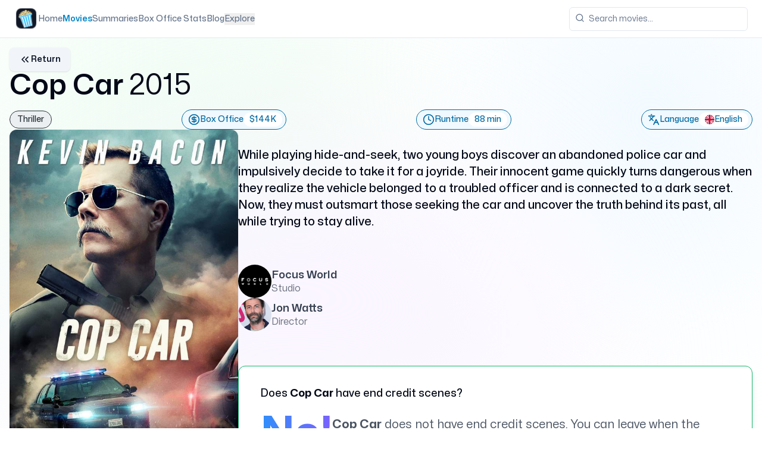

--- FILE ---
content_type: text/html
request_url: https://www.whatsafterthemovie.com/movies/cop-car
body_size: 25638
content:
<!DOCTYPE html><html lang="en" class="scroll-smooth"> <head><meta charset="UTF-8"><meta name="description" content="Two young boys steal a deserted cop car for fun, but soon realize it harbors a deadly secret in this tense thriller.  Find out more about Cop Car and other movies at What's After the Movie!"><meta name="keywords" content="movies, end credit scenes, movie cars, movie cast, movie crew, movie ratings, movie reviews, after the movie, whats after the movie"><link rel="canonical" href="https://www.whatsafterthemovie.com/movies/cop-car"><meta name="viewport" content="width=device-width, initial-scale=1"><meta name="generator" content="Astro v5.13.7"><!-- Favicon --><link rel="apple-touch-icon" sizes="114x114" href="/apple-touch-icon.png"><link rel="shortcut icon" href="/favicon.ico"><link rel="icon" type="image/png" sizes="32x32" href="/favicon-32x32.png"><link rel="icon" type="image/png" sizes="16x16" href="/favicon-16x16.png"><link rel="manifest" href="/site.webmanifest"><link rel="mask-icon" href="/safari-pinned-tab.svg" color="#5bbad5"><meta name="msapplication-TileColor" content="#da532c"><meta name="theme-color" content="#ffffff"><!-- Sitemaps --><link rel="sitemap" href="/sitemap-index.xml"><link rel="robots" href="/robots.txt"><!-- Preload fonts --><link rel="preload" href="/fonts/Mona-Sans.woff2" as="font" type="font/woff2" crossorigin><!-- Open Graph data --><meta property="og:title" content="Cop Car (2015) – Plot Summary, Cast, Ratings &#38; More | What's After the Movie?"><meta property="og:description" content="Two young boys steal a deserted cop car for fun, but soon realize it harbors a deadly secret in this tense thriller.  Find out more about Cop Car and other movies at What's After the Movie!"><meta property="og:image" content="https://whats-after-the-movie-ti152.sevalla.storage/movies/cop-car.jpg"><meta property="og:type" content="website"><meta property="og:url" content="https://www.whatsafterthemovie.com/movies/cop-car"><meta property="og:site_name" content="What's After the Movie?"><meta name="twitter:card" content="summary_large_image"><meta name="twitter:domain" content="dominik.r.lasinski@gmail.com"><meta name="twitter:url" content="https://www.whatsafterthemovie.com/movies/cop-car"><meta name="twitter:title" content="Cop Car (2015) – Plot Summary, Cast, Ratings &#38; More | What's After the Movie?"><meta name="twitter:description" content="Two young boys steal a deserted cop car for fun, but soon realize it harbors a deadly secret in this tense thriller.  Find out more about Cop Car and other movies at What's After the Movie!"><meta name="twitter:image" content="https://whats-after-the-movie-ti152.sevalla.storage/movies/cop-car.jpg"><link rel="alternate" type="application/rss+xml" title="What's After the Movie? - Your Ultimate Movie Companion" href="https://www.whatsafterthemovie.com/blog/rss.xml"><title>Cop Car (2015) – Plot Summary, Cast, Ratings &amp; More | What&#39;s After the Movie?</title><!-- Scripts --><script async src="https://www.googletagmanager.com/gtag/js?id=AW-10809967830"></script>
        <script>
          window.dataLayer = window.dataLayer || [];
          function gtag(){dataLayer.push(arguments);}
          gtag('js', new Date());

          gtag('config', 'AW-10809967830');
        </script><script async src="https://pagead2.googlesyndication.com/pagead/js/adsbygoogle.js?client=ca-pub-9143210451390429" crossorigin="anonymous"></script><script type="text/javascript">
      ;(function (c, l, a, r, i, t, y) {
        c[a] =
          c[a] ||
          function () {
            ;(c[a].q = c[a].q || []).push(arguments)
          }
        t = l.createElement(r)
        t.async = 1
        t.src = 'https://www.clarity.ms/tag/' + i
        y = l.getElementsByTagName(r)[0]
        y.parentNode.insertBefore(t, y)
      })(window, document, 'clarity', 'script', 'ouvgax5j4p')
    </script><script type="application/ld+json">{"@context":"http://schema.org","@type":"WebSite","url":"https://www.whatsafterthemovie.com/","name":"Whats After the Movie?","description":"Two young boys steal a deserted cop car for fun, but soon realize it harbors a deadly secret in this tense thriller.  Find out more about Cop Car and other movies at What's After the Movie!","image":"https://whats-after-the-movie-ti152.sevalla.storage/movies/cop-car.jpg"}</script><script type="application/ld+json">{"@context":"http://schema.org","@type":"Organization","url":"https://www.whatsafterthemovie.com/","logo":"https://www.whatsafterthemovie.com/images/v2/logo.png"}</script><script type="application/ld+json">{"@context":"http://schema.org","@type":"AboutPage","url":"https://www.whatsafterthemovie.com/","name":"About","description":"Two young boys steal a deserted cop car for fun, but soon realize it harbors a deadly secret in this tense thriller.  Find out more about Cop Car and other movies at What's After the Movie!","image":"https://whats-after-the-movie-ti152.sevalla.storage/movies/cop-car.jpg"}</script><script type="application/ld+json">{"@context":"https://schema.org","@type":"FAQPage","mainEntity":[{"@type":"Question","name":"Does Cop Car have end credit scenes?","acceptedAnswer":{"@type":"Answer","text":"Cop Car does not have end credit scenes."},"url":"https://www.whatsafterthemovie.com/movies/cop-car"},{"@type":"Question","name":"What is the duration of Cop Car?","acceptedAnswer":{"@type":"Answer","text":"The duration of Cop Car is 88 min."},"url":"https://www.whatsafterthemovie.com/movies/cop-car"},{"@type":"Question","name":"What is the original language of Cop Car?","acceptedAnswer":{"@type":"Answer","text":"The original language of Cop Car is English."},"url":"https://www.whatsafterthemovie.com/movies/cop-car"},{"@type":"Question","name":"Who directed Cop Car?","acceptedAnswer":{"@type":"Answer","text":"Cop Car was directed by Jon Watts."},"url":"https://www.whatsafterthemovie.com/movies/cop-car"},{"@type":"Question","name":"Which studio made Cop Car?","acceptedAnswer":{"@type":"Answer","text":"Cop Car was produced by Focus World."},"url":"https://www.whatsafterthemovie.com/movies/cop-car"},{"@type":"Question","name":"What is the total box office for Cop Car?","acceptedAnswer":{"@type":"Answer","text":"The total box office for Cop Car is $143658."},"url":"https://www.whatsafterthemovie.com/movies/cop-car"}]}</script><script type="application/ld+json">{"@context":"https://schema.org","@type":"BreadcrumbList","itemListElement":[{"@type":"ListItem","position":1,"name":"Home","item":"https://www.whatsafterthemovie.com/"},{"@type":"ListItem","position":2,"name":"Movies","item":"https://www.whatsafterthemovie.com//movies"},{"@type":"ListItem","position":3,"name":"Cop Car","item":"https://www.whatsafterthemovie.com//movies/cop-car"}]}</script><script type="application/ld+json">{"@context":"https://schema.org","@type":"Quiz","about":{"@type":"Thing","name":"Cop Car (2015) Quiz","description":"Test your knowledge of the 2015 thriller \"Cop Car\" with these 10 mixed‑difficulty questions."},"name":"Cop Car (2015) Quiz","url":"https://www.whatsafterthemovie.com/movies/cop-car","educationalAlignment":[{"@type":"AlignmentObject","alignmentType":"educationalLevel","targetName":"High School","targetDescription":"Suitable for high school students with an interest in movies."},{"@type":"AlignmentObject","alignmentType":"educationalSubject","targetName":"Film Studies","targetDescription":"This quiz can be used to complement film studies courses."}],"educationalLevel":"High School","hasPart":[{"@type":"Question","eduQuestionType":"Multiple choice","learningResourceType":"Practice problem","answerCount":4,"name":"What is the profession of the character Kretzer?","encodingFormat":"text/html","text":"What is the profession of the character Kretzer?","position":1,"typicalAgeRange":"15-22","comment":{"@type":"Comment","text":"He is the law‑enforcement official who owns the stolen car.","name":"He is the law‑enforcement official who owns the stolen car.","encodingFormat":"text/html"},"suggestedAnswer":[{"@type":"Answer","text":"Detective","name":"Detective","encodingFormat":"text/html","position":1},{"@type":"Answer","text":"Police Chief","name":"Police Chief","encodingFormat":"text/html","position":2},{"@type":"Answer","text":"Deputy","name":"Deputy","encodingFormat":"text/html","position":4}],"acceptedAnswer":{"@type":"Answer","text":"Sheriff","name":"Sheriff","encodingFormat":"text/html","position":3,"answerExplanation":{"@type":"Answer","text":"Kretzer is a corrupt sheriff who is central to the film's conflict.","name":"Kretzer is a corrupt sheriff who is central to the film's conflict.","encodingFormat":"text/html"}}},{"@type":"Question","eduQuestionType":"Multiple choice","learningResourceType":"Practice problem","answerCount":4,"name":"How old are the two boys who hijack the police car?","encodingFormat":"text/html","text":"How old are the two boys who hijack the police car?","position":2,"typicalAgeRange":"15-22","comment":{"@type":"Comment","text":"The police report describes them as being younger than ten.","name":"The police report describes them as being younger than ten.","encodingFormat":"text/html"},"suggestedAnswer":[{"@type":"Answer","text":"12‑14","name":"12‑14","encodingFormat":"text/html","position":1},{"@type":"Answer","text":"15‑17","name":"15‑17","encodingFormat":"text/html","position":2},{"@type":"Answer","text":"10‑12","name":"10‑12","encodingFormat":"text/html","position":4}],"acceptedAnswer":{"@type":"Answer","text":"Under 10","name":"Under 10","encodingFormat":"text/html","position":3,"answerExplanation":{"@type":"Answer","text":"The dispatcher reports that the stolen sheriff’s car is being driven by two boys under age 10.","name":"The dispatcher reports that the stolen sheriff’s car is being driven by two boys under age 10.","encodingFormat":"text/html"}}},{"@type":"Question","eduQuestionType":"Multiple choice","learningResourceType":"Practice problem","answerCount":4,"name":"Which character tries to help the boys by calling the dispatcher after the car is stolen?","encodingFormat":"text/html","text":"Which character tries to help the boys by calling the dispatcher after the car is stolen?","position":3,"typicalAgeRange":"15-22","comment":{"@type":"Comment","text":"He uses the car's radio to speak with the dispatcher.","name":"He uses the car's radio to speak with the dispatcher.","encodingFormat":"text/html"},"suggestedAnswer":[{"@type":"Answer","text":"Travis","name":"Travis","encodingFormat":"text/html","position":1},{"@type":"Answer","text":"Bev","name":"Bev","encodingFormat":"text/html","position":2},{"@type":"Answer","text":"Kretzer","name":"Kretzer","encodingFormat":"text/html","position":3}],"acceptedAnswer":{"@type":"Answer","text":"Harrison","name":"Harrison","encodingFormat":"text/html","position":5,"answerExplanation":{"@type":"Answer","text":"Harrison contacts the dispatcher, claiming he has kept the car safe and providing their location.","name":"Harrison contacts the dispatcher, claiming he has kept the car safe and providing their location.","encodingFormat":"text/html"}}},{"@type":"Question","eduQuestionType":"Multiple choice","learningResourceType":"Practice problem","answerCount":4,"name":"What does Kretzer dump into his toilet at home?","encodingFormat":"text/html","text":"What does Kretzer dump into his toilet at home?","position":4,"typicalAgeRange":"15-22","comment":{"@type":"Comment","text":"It's a white powder associated with illegal drug trade.","name":"It's a white powder associated with illegal drug trade.","encodingFormat":"text/html"},"suggestedAnswer":[{"@type":"Answer","text":"Money","name":"Money","encodingFormat":"text/html","position":1},{"@type":"Answer","text":"Drugs","name":"Drugs","encodingFormat":"text/html","position":3},{"@type":"Answer","text":"Blood","name":"Blood","encodingFormat":"text/html","position":4}],"acceptedAnswer":{"@type":"Answer","text":"Cocaine","name":"Cocaine","encodingFormat":"text/html","position":2,"answerExplanation":{"@type":"Answer","text":"Kretzer disposes of bags of cocaine in his toilet, indicating his involvement in a drug deal.","name":"Kretzer disposes of bags of cocaine in his toilet, indicating his involvement in a drug deal.","encodingFormat":"text/html"}}},{"@type":"Question","eduQuestionType":"Multiple choice","learningResourceType":"Practice problem","answerCount":4,"name":"Who is the woman that gets killed after revealing the location of the man in the trunk?","encodingFormat":"text/html","text":"Who is the woman that gets killed after revealing the location of the man in the trunk?","position":5,"typicalAgeRange":"15-22","comment":{"@type":"Comment","text":"She is driving the car that the boys almost hit earlier in the film.","name":"She is driving the car that the boys almost hit earlier in the film.","encodingFormat":"text/html"},"suggestedAnswer":[{"@type":"Answer","text":"Mary Allen","name":"Mary Allen","encodingFormat":"text/html","position":1},{"@type":"Answer","text":"Tracy","name":"Tracy","encodingFormat":"text/html","position":3},{"@type":"Answer","text":"Laura","name":"Laura","encodingFormat":"text/html","position":4}],"acceptedAnswer":{"@type":"Answer","text":"Bev","name":"Bev","encodingFormat":"text/html","position":2,"answerExplanation":{"@type":"Answer","text":"Bev spots the man from the trunk and, after shouting his location, is shot and killed by him.","name":"Bev spots the man from the trunk and, after shouting his location, is shot and killed by him.","encodingFormat":"text/html"}}},{"@type":"Question","eduQuestionType":"Multiple choice","learningResourceType":"Practice problem","answerCount":4,"name":"What does the man from the trunk force Harrison to do at gunpoint?","encodingFormat":"text/html","text":"What does the man from the trunk force Harrison to do at gunpoint?","position":6,"typicalAgeRange":"15-22","comment":{"@type":"Comment","text":"He wants Kretzer to know where the boys are hiding.","name":"He wants Kretzer to know where the boys are hiding.","encodingFormat":"text/html"},"suggestedAnswer":[{"@type":"Answer","text":"Drive the car away","name":"Drive the car away","encodingFormat":"text/html","position":1},{"@type":"Answer","text":"Leave the car behind","name":"Leave the car behind","encodingFormat":"text/html","position":2},{"@type":"Answer","text":"Surrender the weapons","name":"Surrender the weapons","encodingFormat":"text/html","position":4}],"acceptedAnswer":{"@type":"Answer","text":"Tell Kretzer their location","name":"Tell Kretzer their location","encodingFormat":"text/html","position":3,"answerExplanation":{"@type":"Answer","text":"The man coerces Harrison into revealing the boys' location so he can exact revenge on Kretzer.","name":"The man coerces Harrison into revealing the boys' location so he can exact revenge on Kretzer.","encodingFormat":"text/html"}}},{"@type":"Question","eduQuestionType":"Multiple choice","learningResourceType":"Practice problem","answerCount":4,"name":"What animal does Harrison avoid that causes Kretzer to crash?","encodingFormat":"text/html","text":"What animal does Harrison avoid that causes Kretzer to crash?","position":7,"typicalAgeRange":"15-22","comment":{"@type":"Comment","text":"It’s a large farm animal standing in the road.","name":"It’s a large farm animal standing in the road.","encodingFormat":"text/html"},"suggestedAnswer":[{"@type":"Answer","text":"Horse","name":"Horse","encodingFormat":"text/html","position":1},{"@type":"Answer","text":"Deer","name":"Deer","encodingFormat":"text/html","position":2},{"@type":"Answer","text":"Pig","name":"Pig","encodingFormat":"text/html","position":4}],"acceptedAnswer":{"@type":"Answer","text":"Cow","name":"Cow","encodingFormat":"text/html","position":3,"answerExplanation":{"@type":"Answer","text":"Harrison swerves to avoid a cow, leading Kretzer to lose control and crash into the animal.","name":"Harrison swerves to avoid a cow, leading Kretzer to lose control and crash into the animal.","encodingFormat":"text/html"}}},{"@type":"Question","eduQuestionType":"Multiple choice","learningResourceType":"Practice problem","answerCount":4,"name":"Which of the following items does Kretzer use to try to hide a body in the woods?","encodingFormat":"text/html","text":"Which of the following items does Kretzer use to try to hide a body in the woods?","position":8,"typicalAgeRange":"15-22","comment":{"@type":"Comment","text":"A chemical often used to accelerate decomposition.","name":"A chemical often used to accelerate decomposition.","encodingFormat":"text/html"},"suggestedAnswer":[{"@type":"Answer","text":"Sand","name":"Sand","encodingFormat":"text/html","position":1},{"@type":"Answer","text":"Snow","name":"Snow","encodingFormat":"text/html","position":2},{"@type":"Answer","text":"Dirt","name":"Dirt","encodingFormat":"text/html","position":4}],"acceptedAnswer":{"@type":"Answer","text":"Quicklime","name":"Quicklime","encodingFormat":"text/html","position":3,"answerExplanation":{"@type":"Answer","text":"Kretzer pours a bag of quicklime onto the body he disposes of in a pit.","name":"Kretzer pours a bag of quicklime onto the body he disposes of in a pit.","encodingFormat":"text/html"}}},{"@type":"Question","eduQuestionType":"Multiple choice","learningResourceType":"Practice problem","answerCount":4,"name":"How does Travis get injured during the boys' escape from the car?","encodingFormat":"text/html","text":"How does Travis get injured during the boys' escape from the car?","position":9,"typicalAgeRange":"15-22","comment":{"@type":"Comment","text":"The injury comes from gunfire after they shoot out a window.","name":"The injury comes from gunfire after they shoot out a window.","encodingFormat":"text/html"},"suggestedAnswer":[{"@type":"Answer","text":"He falls out of the car","name":"He falls out of the car","encodingFormat":"text/html","position":1},{"@type":"Answer","text":"He crashes into a tree","name":"He crashes into a tree","encodingFormat":"text/html","position":2},{"@type":"Answer","text":"He is stabbed","name":"He is stabbed","encodingFormat":"text/html","position":4}],"acceptedAnswer":{"@type":"Answer","text":"He is hit by a ricochet bullet","name":"He is hit by a ricochet bullet","encodingFormat":"text/html","position":3,"answerExplanation":{"@type":"Answer","text":"When the boys shoot out the car window to escape, a ricocheting bullet strikes Travis.","name":"When the boys shoot out the car window to escape, a ricocheting bullet strikes Travis.","encodingFormat":"text/html"}}},{"@type":"Question","eduQuestionType":"Multiple choice","learningResourceType":"Practice problem","answerCount":4,"name":"What is the name of the dispatcher who talks to Kretzer throughout the film?","encodingFormat":"text/html","text":"What is the name of the dispatcher who talks to Kretzer throughout the film?","position":10,"typicalAgeRange":"15-22","comment":{"@type":"Comment","text":"She is instructed by Kretzer to switch radio channels.","name":"She is instructed by Kretzer to switch radio channels.","encodingFormat":"text/html"},"suggestedAnswer":[{"@type":"Answer","text":"Susan Clark","name":"Susan Clark","encodingFormat":"text/html","position":1},{"@type":"Answer","text":"Laura Jones","name":"Laura Jones","encodingFormat":"text/html","position":2},{"@type":"Answer","text":"Emily Reed","name":"Emily Reed","encodingFormat":"text/html","position":4}],"acceptedAnswer":{"@type":"Answer","text":"Mary Allen","name":"Mary Allen","encodingFormat":"text/html","position":3,"answerExplanation":{"@type":"Answer","text":"Dispatcher Mary Allen receives Kretzer’s orders and later tries to contact him again near the film’s end.","name":"Dispatcher Mary Allen receives Kretzer’s orders and later tries to contact him again near the film’s end.","encodingFormat":"text/html"}}}]}</script><link rel="stylesheet" href="/_astro/index.BLn9irE3.css">
<link rel="stylesheet" href="/_astro/_id_.DDiutnoZ.css">
<style>@font-face{font-family:Mona Sans;src:url(/fonts/Mona-Sans.woff2) format("woff2 supports variations"),url(/fonts/Mona-Sans.woff2) format("woff2-variations");font-weight:200 900;font-stretch:75% 125%;font-display:swap}body{color-scheme:light}
[data-select-viewport],[data-combobox-viewport]{scrollbar-width:none!important;-ms-overflow-style:none!important;-webkit-overflow-scrolling:touch!important}[data-combobox-viewport]::-webkit-scrollbar{display:none!important}[data-select-viewport]::-webkit-scrollbar{display:none!important}[data-scroll-area-viewport]{scrollbar-width:none!important;-ms-overflow-style:none!important;-webkit-overflow-scrolling:touch!important}[data-scroll-area-viewport]::-webkit-scrollbar{display:none!important}:where([data-scroll-area-viewport]){display:flex;flex-direction:column;align-items:stretch}:where([data-scroll-area-content]){flex-grow:1}
</style>
<link rel="stylesheet" href="/_astro/_id_.NcXIpolS.css">
<style>[data-select-viewport],[data-combobox-viewport]{scrollbar-width:none!important;-ms-overflow-style:none!important;-webkit-overflow-scrolling:touch!important}[data-combobox-viewport]::-webkit-scrollbar{display:none!important}[data-select-viewport]::-webkit-scrollbar{display:none!important}[data-scroll-area-viewport]{scrollbar-width:none!important;-ms-overflow-style:none!important;-webkit-overflow-scrolling:touch!important}[data-scroll-area-viewport]::-webkit-scrollbar{display:none!important}:where([data-scroll-area-viewport]){display:flex;flex-direction:column;align-items:stretch}:where([data-scroll-area-content]){flex-grow:1}
</style></head> <body class="font-mona scroll-smooth"> <script>
  !(function (t, e) {
    var o, n, p, r
    e.__SV ||
      ((window.posthog = e),
      (e._i = []),
      (e.init = function (i, s, a) {
        function g(t, e) {
          var o = e.split('.')
          2 == o.length && ((t = t[o[0]]), (e = o[1])),
            (t[e] = function () {
              t.push([e].concat(Array.prototype.slice.call(arguments, 0)))
            })
        }
        ;((p = t.createElement('script')).type = 'text/javascript'),
          (p.crossOrigin = 'anonymous'),
          (p.async = !0),
          (p.src = s.api_host.replace('.i.posthog.com', '-assets.i.posthog.com') + '/static/array.js'),
          (r = t.getElementsByTagName('script')[0]).parentNode.insertBefore(p, r)
        var u = e
        for (
          void 0 !== a ? (u = e[a] = []) : (a = 'posthog'),
            u.people = u.people || [],
            u.toString = function (t) {
              var e = 'posthog'
              return 'posthog' !== a && (e += '.' + a), t || (e += ' (stub)'), e
            },
            u.people.toString = function () {
              return u.toString(1) + '.people (stub)'
            },
            o =
              'init capture register register_once register_for_session unregister unregister_for_session getFeatureFlag getFeatureFlagPayload isFeatureEnabled reloadFeatureFlags updateEarlyAccessFeatureEnrollment getEarlyAccessFeatures on onFeatureFlags onSurveysLoaded onSessionId getSurveys getActiveMatchingSurveys renderSurvey canRenderSurvey canRenderSurveyAsync identify setPersonProperties group resetGroups setPersonPropertiesForFlags resetPersonPropertiesForFlags setGroupPropertiesForFlags resetGroupPropertiesForFlags reset get_distinct_id getGroups get_session_id get_session_replay_url alias set_config startSessionRecording stopSessionRecording sessionRecordingStarted captureException loadToolbar get_property getSessionProperty createPersonProfile opt_in_capturing opt_out_capturing has_opted_in_capturing has_opted_out_capturing clear_opt_in_out_capturing debug getPageViewId captureTraceFeedback captureTraceMetric'.split(
                ' '
              ),
            n = 0;
          n < o.length;
          n++
        )
          g(u, o[n])
        e._i.push([i, s, a])
      }),
      (e.__SV = 1))
  })(document, window.posthog || [])
  posthog.init('phc_R2tdb5v1RLE0v9H5X5UYZeSW943OwlG93Xf6HJwhPOz', {
    api_host: 'https://eu.i.posthog.com',
    person_profiles: 'identified_only', // or 'always' to create profiles for anonymous users as well
  })
</script> <style>astro-island,astro-slot,astro-static-slot{display:contents}</style><script>(()=>{var e=async t=>{await(await t())()};(self.Astro||(self.Astro={})).load=e;window.dispatchEvent(new Event("astro:load"));})();</script><script>(()=>{var A=Object.defineProperty;var g=(i,o,a)=>o in i?A(i,o,{enumerable:!0,configurable:!0,writable:!0,value:a}):i[o]=a;var d=(i,o,a)=>g(i,typeof o!="symbol"?o+"":o,a);{let i={0:t=>m(t),1:t=>a(t),2:t=>new RegExp(t),3:t=>new Date(t),4:t=>new Map(a(t)),5:t=>new Set(a(t)),6:t=>BigInt(t),7:t=>new URL(t),8:t=>new Uint8Array(t),9:t=>new Uint16Array(t),10:t=>new Uint32Array(t),11:t=>1/0*t},o=t=>{let[l,e]=t;return l in i?i[l](e):void 0},a=t=>t.map(o),m=t=>typeof t!="object"||t===null?t:Object.fromEntries(Object.entries(t).map(([l,e])=>[l,o(e)]));class y extends HTMLElement{constructor(){super(...arguments);d(this,"Component");d(this,"hydrator");d(this,"hydrate",async()=>{var b;if(!this.hydrator||!this.isConnected)return;let e=(b=this.parentElement)==null?void 0:b.closest("astro-island[ssr]");if(e){e.addEventListener("astro:hydrate",this.hydrate,{once:!0});return}let c=this.querySelectorAll("astro-slot"),n={},h=this.querySelectorAll("template[data-astro-template]");for(let r of h){let s=r.closest(this.tagName);s!=null&&s.isSameNode(this)&&(n[r.getAttribute("data-astro-template")||"default"]=r.innerHTML,r.remove())}for(let r of c){let s=r.closest(this.tagName);s!=null&&s.isSameNode(this)&&(n[r.getAttribute("name")||"default"]=r.innerHTML)}let p;try{p=this.hasAttribute("props")?m(JSON.parse(this.getAttribute("props"))):{}}catch(r){let s=this.getAttribute("component-url")||"<unknown>",v=this.getAttribute("component-export");throw v&&(s+=` (export ${v})`),console.error(`[hydrate] Error parsing props for component ${s}`,this.getAttribute("props"),r),r}let u;await this.hydrator(this)(this.Component,p,n,{client:this.getAttribute("client")}),this.removeAttribute("ssr"),this.dispatchEvent(new CustomEvent("astro:hydrate"))});d(this,"unmount",()=>{this.isConnected||this.dispatchEvent(new CustomEvent("astro:unmount"))})}disconnectedCallback(){document.removeEventListener("astro:after-swap",this.unmount),document.addEventListener("astro:after-swap",this.unmount,{once:!0})}connectedCallback(){if(!this.hasAttribute("await-children")||document.readyState==="interactive"||document.readyState==="complete")this.childrenConnectedCallback();else{let e=()=>{document.removeEventListener("DOMContentLoaded",e),c.disconnect(),this.childrenConnectedCallback()},c=new MutationObserver(()=>{var n;((n=this.lastChild)==null?void 0:n.nodeType)===Node.COMMENT_NODE&&this.lastChild.nodeValue==="astro:end"&&(this.lastChild.remove(),e())});c.observe(this,{childList:!0}),document.addEventListener("DOMContentLoaded",e)}}async childrenConnectedCallback(){let e=this.getAttribute("before-hydration-url");e&&await import(e),this.start()}async start(){let e=JSON.parse(this.getAttribute("opts")),c=this.getAttribute("client");if(Astro[c]===void 0){window.addEventListener(`astro:${c}`,()=>this.start(),{once:!0});return}try{await Astro[c](async()=>{let n=this.getAttribute("renderer-url"),[h,{default:p}]=await Promise.all([import(this.getAttribute("component-url")),n?import(n):()=>()=>{}]),u=this.getAttribute("component-export")||"default";if(!u.includes("."))this.Component=h[u];else{this.Component=h;for(let f of u.split("."))this.Component=this.Component[f]}return this.hydrator=p,this.hydrate},e,this)}catch(n){console.error(`[astro-island] Error hydrating ${this.getAttribute("component-url")}`,n)}}attributeChangedCallback(){this.hydrate()}}d(y,"observedAttributes",["props"]),customElements.get("astro-island")||customElements.define("astro-island",y)}})();</script><astro-island uid="Z1RlPyQ" component-url="/_astro/sonner.QAuKxQ_V.js" component-export="Toaster" renderer-url="/_astro/client.svelte.cBHE-E95.js" props="{}" ssr client="load" opts="{&quot;name&quot;:&quot;Toaster&quot;,&quot;value&quot;:true}" await-children><!--[--><section aria-label="Notifications alt+T" tabindex="-1" aria-live="polite" aria-relevant="additions text" aria-atomic="false" class="svelte-1cxkrpo"><!--[!--><!--]--></section><!--]--><!--astro:end--></astro-island>  <div class="fixed -top-1/2 right-1/2 -z-0 h-[1000px] w-[1000px] rounded-full bg-green-50 blur-[400px]"></div> <div class="fixed -top-2/3 left-2/3 -z-0 h-[1000px] w-[1000px] rounded-full bg-sky-50 blur-[400px]"></div> <div class="fixed -bottom-3/4 -z-0 h-[1000px] w-[1000px] rounded-full bg-purple-50 blur-[400px]"></div>  <div class="relative z-20"> <astro-island uid="rnlye" component-url="/_astro/RootNavbar.DTJRz7Nu.js" component-export="default" renderer-url="/_astro/client.svelte.cBHE-E95.js" props="{&quot;url&quot;:[0,&quot;/movies/cop-car&quot;]}" ssr client="load" opts="{&quot;name&quot;:&quot;RootNavbar&quot;,&quot;value&quot;:true}" await-children><!--[--><header class="bg-background z-50 sticky top-0 flex h-16 items-center gap-4 border-b px-4 md:px-6"><nav class="hidden flex-col gap-6 text-lg font-medium lg:flex lg:flex-row lg:items-center md:gap-5 lg:text-sm lg:gap-6"><a href="/" class="flex items-center min-w-10 gap-2 text-lg font-semibold md:text-base"><!----><astro-slot> <img src="/images/v2/logo.png" alt="Logo" loading="lazy" decoding="async" fetchpriority="auto" width="50" height="50" class="w-10 h-10"> </astro-slot><!----> <span class="sr-only">What's After the Movie</span></a> <!--[--><!--[!--><a href="/" class="text-muted-foreground whitespace-nowrap hover:text-foreground transition-colors">Home</a><!--]--><!--[!--><a href="/movies" class="whitespace-nowrap hover:text-foreground transition-colors text-primary font-semibold">Movies</a><!--]--><!--[!--><a href="/summary" class="text-muted-foreground whitespace-nowrap hover:text-foreground transition-colors">Summaries</a><!--]--><!--[!--><a href="/box-office" class="text-muted-foreground whitespace-nowrap hover:text-foreground transition-colors">Box Office Stats</a><!--]--><!--[!--><a href="/blog" class="text-muted-foreground whitespace-nowrap hover:text-foreground transition-colors">Blog</a><!--]--><!--[--><!--[!--><button class="text-muted-foreground whitespace-nowrap hover:text-foreground transition-colors" id="bits-5372" aria-haspopup="dialog" aria-expanded="false" data-state="closed" data-popover-trigger="" type="button"><!---->Explore<!----></button><!--]--><!----><!----> <!----><!--[!--><!--]--><!----><!----><!----><!----><!--]--><!--]--></nav> <div class="flex flex-row gap-4 items-center"><!--[!--><button id="bits-5373" aria-haspopup="dialog" aria-expanded="false" data-dialog-trigger="" data-state="closed"><!--[!--><button data-slot="button" class="ring-offset-background gap-1 shadow focus-visible:ring-ring inline-flex items-center justify-center whitespace-nowrap rounded-lg text-sm font-medium transition-colors focus-visible:outline-none focus-visible:ring-2 focus-visible:ring-offset-2 disabled:pointer-events-none disabled:opacity-50 border-gray-300 bg-background hover:bg-accent hover:text-accent-foreground border h-10 w-10 min-w-10 shrink-0 lg:hidden" type="button"><svg xmlns="http://www.w3.org/2000/svg" width="24" height="24" viewBox="0 0 24 24" fill="none" stroke="currentColor" stroke-width="2" stroke-linecap="round" stroke-linejoin="round" class="lucide-icon lucide lucide-menu h-5 w-5"><!--[--><!----><line x1="4" x2="20" y1="12" y2="12"><!----></line><!----><!----><line x1="4" x2="20" y1="6" y2="6"><!----></line><!----><!----><line x1="4" x2="20" y1="18" y2="18"><!----></line><!----><!--]--><!----><!----><!----><!----></svg><!----> <span class="sr-only">Toggle navigation menu</span><!----></button><!--]--><!----></button><!--]--><!----> <a href="/" class="flex items-center lg:hidden min-w-10 gap-2 text-lg font-semibold md:text-base"><!----><astro-slot> <img src="/images/v2/logo.png" alt="Logo" loading="lazy" decoding="async" fetchpriority="auto" width="50" height="50" class="w-10 h-10"> </astro-slot><!----> <span class="sr-only">What's After the Movie</span></a></div> <!----><!--[!--><!--]--><!----><!----><!----><!----> <div class="flex w-full items-center gap-4 md:ml-auto md:gap-2 lg:gap-4"><form class="relative ml-auto flex-1 sm:flex-initial"><div class="relative"><svg xmlns="http://www.w3.org/2000/svg" width="24" height="24" viewBox="0 0 24 24" fill="none" stroke="currentColor" stroke-width="2" stroke-linecap="round" stroke-linejoin="round" class="lucide-icon lucide lucide-search absolute left-2.5 top-2.5 h-4 w-4 text-muted-foreground"><!--[--><!----><circle cx="11" cy="11" r="8"><!----></circle><!----><!----><path d="m21 21-4.3-4.3"><!----></path><!----><!--]--><!----><!----><!----><!----></svg><!----> <input class="flex h-10 w-full rounded-md border border-input bg-background px-3 py-2 text-sm ring-offset-background file:border-0 file:bg-transparent file:text-sm file:font-medium placeholder:text-muted-foreground focus-visible:outline-none focus-visible:ring-2 focus-visible:ring-ring focus-visible:ring-offset-2 disabled:cursor-not-allowed disabled:opacity-50 pl-8 sm:w-[300px] md:w-[200px] lg:w-[300px]" value="" type="search" placeholder="Search movies..."/><!----></div> <!--[!--><!--]--></form><!----></div></header><!--]--><!--astro:end--></astro-island> <div class="py-4 px-4 relative z-20 container flex flex-col gap-8 space-y-0"> <astro-island uid="1kPErg" component-url="/_astro/ReturnButton.BIQQM8Dm.js" component-export="default" renderer-url="/_astro/client.svelte.cBHE-E95.js" props="{&quot;previousUrl&quot;:[0,&quot;/movies&quot;]}" ssr client="load" opts="{&quot;name&quot;:&quot;ReturnButton&quot;,&quot;value&quot;:true}" await-children><!--[--><!--[!--><button data-slot="button" class="ring-offset-background gap-1 shadow focus-visible:ring-ring inline-flex items-center justify-center whitespace-nowrap rounded-lg text-sm font-medium transition-colors focus-visible:outline-none focus-visible:ring-2 focus-visible:ring-offset-2 disabled:pointer-events-none disabled:opacity-50 bg-secondary text-secondary-foreground hover:bg-secondary/80 h-10 px-4 py-2 w-fit" type="button"><svg xmlns="http://www.w3.org/2000/svg" width="24" height="24" viewBox="0 0 24 24" fill="none" stroke="currentColor" stroke-width="2" stroke-linecap="round" stroke-linejoin="round" class="lucide-icon lucide lucide-chevrons-left size-5"><!--[--><!----><path d="m11 17-5-5 5-5"><!----></path><!----><!----><path d="m18 17-5-5 5-5"><!----></path><!----><!--]--><!----><!----><!----><!----></svg><!----> <span class="text-sm font-semibold">Return</span><!----></button><!--]--><!--]--><!--astro:end--></astro-island> <!--[--><div class="space-y-4"><h1 class="text-4xl md:text-5xl font-semibold">Cop Car <span class="font-normal">2015</span></h1> <div id="movie-header-info" class="flex flex-row gap-4 items-center flex-wrap justify-between"><div class="flex flex-row gap-2 items-center flex-wrap"><!--[--><!--[--><a href="/genres/thriller" title="View all movies in the Thriller genre"><div class="border rounded-full px-3 py-1" style="background-color: #ECEFF1; color: #263238; border-color: #263238"><p class="font-medium text-xs md:text-sm">Thriller</p></div></a><!--]--><!--]--></div> <!--[--><a id="box-office" href="/box-office/year/2015" title="View box office movies in 2015"><div class="bg-atmblue-50 w-fit font-medium items-center flex flex-row rounded-full border border-atmblue-700 text-atmblue-700 px-1.5 py-1 pl-2.5 gap-3 text-xs md:text-sm"><!----><svg xmlns="http://www.w3.org/2000/svg" width="24" height="24" viewBox="0 0 24 24" fill="none" stroke="currentColor" stroke-width="2" stroke-linecap="round" stroke-linejoin="round" class="lucide-icon lucide lucide-circle-dollar-sign size-5" slot="main-icon"><!--[--><!----><circle cx="12" cy="12" r="10"><!----></circle><!----><!----><path d="M16 8h-6a2 2 0 1 0 0 4h4a2 2 0 1 1 0 4H8"><!----></path><!----><!----><path d="M12 18V6"><!----></path><!----><!--]--><!----><!----><!----><!----></svg><!----> <!--[--><p>Box Office</p><!--]--> <div class="bg-white flex items-center flex-row gap-2 rounded-full py-0.5 px-2.5"><!----><!----> <p>$144K</p></div></div><!----></a><!--]--><!----> <!--[!--><!--]--><!----> <!--[--><div class="bg-atmblue-50 w-fit font-medium items-center flex flex-row rounded-full border border-atmblue-700 text-atmblue-700 px-1.5 py-1 pl-2.5 gap-3 text-xs md:text-sm"><!----><svg xmlns="http://www.w3.org/2000/svg" width="24" height="24" viewBox="0 0 24 24" fill="none" stroke="currentColor" stroke-width="2" stroke-linecap="round" stroke-linejoin="round" class="lucide-icon lucide lucide-clock size-5" slot="main-icon"><!--[--><!----><circle cx="12" cy="12" r="10"><!----></circle><!----><!----><polyline points="12 6 12 12 16 14"><!----></polyline><!----><!--]--><!----><!----><!----><!----></svg><!----> <!--[--><p>Runtime</p><!--]--> <div class="bg-white flex items-center flex-row gap-2 rounded-full py-0.5 px-2.5"><!----><!----> <p>88 min</p></div></div><!--]--><!----> <!--[--><a href="/language/english" title="View all movies in English language"><div class="bg-atmblue-50 w-fit font-medium items-center flex flex-row rounded-full border border-atmblue-700 text-atmblue-700 px-1.5 py-1 pl-2.5 gap-3 text-xs md:text-sm"><!----><svg xmlns="http://www.w3.org/2000/svg" width="24" height="24" viewBox="0 0 24 24" fill="none" stroke="currentColor" stroke-width="2" stroke-linecap="round" stroke-linejoin="round" class="lucide-icon lucide lucide-languages size-5" slot="main-icon"><!--[--><!----><path d="m5 8 6 6"><!----></path><!----><!----><path d="m4 14 6-6 2-3"><!----></path><!----><!----><path d="M2 5h12"><!----></path><!----><!----><path d="M7 2h1"><!----></path><!----><!----><path d="m22 22-5-10-5 10"><!----></path><!----><!----><path d="M14 18h6"><!----></path><!----><!--]--><!----><!----><!----><!----></svg><!----> <!--[--><p>Language</p><!--]--> <div class="bg-white flex items-center flex-row gap-2 rounded-full py-0.5 px-2.5"><!----><img src="/images/flag/en.svg" alt="English" class="size-4" slot="extra-icon"/><!----> <p>English</p></div></div><!----></a><!--]--><!----></div></div><!--]--> <script>(()=>{var e=async t=>{await(await t())()};(self.Astro||(self.Astro={})).only=e;window.dispatchEvent(new Event("astro:only"));})();</script><!--[--><div class="flex flex-col lg:flex-row w-full gap-4 min-h-80"><div class="w-full flex flex-col lg:max-w-96 gap-4 justify-center items-center"><div class="w-full"><img src="https://whats-after-the-movie-ti152.sevalla.storage/movies/cop-car.jpg" alt="While playing hide-and-seek, two young boys discover an abandoned police car and impulsively decide to take it for a joyride. Their innocent game quickly turns dangerous when they realize the vehicle belonged to a troubled officer and is connected to a dark secret. Now, they must outsmart those seeking the car and uncover the truth behind its past, all while trying to stay alive." class="w-full h-full object-fill max-w-72 md:max-w-60 lg:max-w-96 mx-auto shadow rounded-xl"/></div> <div><!----><astro-island uid="Z160gDJ" component-url="/_astro/MovieLikes.CRgTpntp.js" component-export="default" renderer-url="/_astro/client.svelte.cBHE-E95.js" props="{&quot;slot&quot;:[0,&quot;likes&quot;],&quot;movieId&quot;:[0,9580],&quot;movieSlug&quot;:[0,&quot;cop-car&quot;],&quot;likes&quot;:[0,0],&quot;dislikes&quot;:[0,0]}" ssr client="load" opts="{&quot;name&quot;:&quot;MovieLikes&quot;,&quot;value&quot;:true}" await-children><!--[--><div class="flex w-full flex-row items-center justify-center gap-4 rounded-lg px-4"><!--[!--><button data-slot="button" class="ring-offset-background gap-1 shadow focus-visible:ring-ring inline-flex items-center justify-center whitespace-nowrap rounded-lg text-sm font-medium transition-colors focus-visible:outline-none focus-visible:ring-2 focus-visible:ring-offset-2 disabled:pointer-events-none disabled:opacity-50 border-gray-300 bg-background hover:bg-accent hover:text-accent-foreground border h-8 w-8 min-w-8" type="button"><svg xmlns="http://www.w3.org/2000/svg" width="24" height="24" viewBox="0 0 24 24" fill="none" stroke="currentColor" stroke-width="2" stroke-linecap="round" stroke-linejoin="round" class="lucide-icon lucide lucide-thumbs-up size-4"><!--[--><!----><path d="M7 10v12"><!----></path><!----><!----><path d="M15 5.88 14 10h5.83a2 2 0 0 1 1.92 2.56l-2.33 8A2 2 0 0 1 17.5 22H4a2 2 0 0 1-2-2v-8a2 2 0 0 1 2-2h2.76a2 2 0 0 0 1.79-1.11L12 2a3.13 3.13 0 0 1 3 3.88Z"><!----></path><!----><!--]--><!----><!----><!----><!----></svg><!----></button><!--]--><!----> <!--[!--><button data-slot="button" class="ring-offset-background gap-1 shadow focus-visible:ring-ring inline-flex items-center justify-center whitespace-nowrap rounded-lg text-sm font-medium transition-colors focus-visible:outline-none focus-visible:ring-2 focus-visible:ring-offset-2 disabled:pointer-events-none disabled:opacity-50 border-gray-300 bg-background hover:bg-accent hover:text-accent-foreground border h-8 w-8 min-w-8" type="button"><svg xmlns="http://www.w3.org/2000/svg" width="24" height="24" viewBox="0 0 24 24" fill="none" stroke="currentColor" stroke-width="2" stroke-linecap="round" stroke-linejoin="round" class="lucide-icon lucide lucide-thumbs-down size-4"><!--[--><!----><path d="M17 14V2"><!----></path><!----><!----><path d="M9 18.12 10 14H4.17a2 2 0 0 1-1.92-2.56l2.33-8A2 2 0 0 1 6.5 2H20a2 2 0 0 1 2 2v8a2 2 0 0 1-2 2h-2.76a2 2 0 0 0-1.79 1.11L12 22a3.13 3.13 0 0 1-3-3.88Z"><!----></path><!----><!--]--><!----><!----><!----><!----></svg><!----></button><!--]--><!----></div><!--]--><!--astro:end--></astro-island><!----></div></div> <div class="flex flex-col gap-8 justify-around w-full"><p class="xl:text-xl font-medium">While playing hide-and-seek, two young boys discover an abandoned police car and impulsively decide to take it for a joyride. Their innocent game quickly turns dangerous when they realize the vehicle belonged to a troubled officer and is connected to a dark secret. Now, they must outsmart those seeking the car and uncover the truth behind its past, all while trying to stay alive.</p> <div class="flex flex-col w-full gap-8"><div id="studio"><a href="/company/focus-world" class="flex flex-row gap-2 items-center" title="View Focus World profile on What's After the Movie"><div class="size-10 min-w-10 md:min-w-10 lg:min-w-14 md:size-12 lg:size-14 rounded-full bg-white overflow-hidden"><img src="https://whats-after-the-movie-ti152.sevalla.storage/company/focus-world-437.jpg" alt="Focus World" class="h-full w-full object-cover"/></div> <div class="flex flex-col"><p class="text-gray-700 text-base lg:text-lg font-semibold">Focus World</p> <!--[--><p class="text-sm lg:text-base text-gray-500 -mt-1">Studio</p><!--]--></div></a><!----></div> <div class="grid grid-cols-2 gap-4" id="director"><!--[--><!--[--><a href="/director/jon-watts" class="flex flex-row gap-2 items-center" title="View Jon Watts profile on What's After the Movie"><div class="size-10 min-w-10 md:min-w-10 lg:min-w-14 md:size-12 lg:size-14 rounded-full bg-white overflow-hidden"><img src="https://whats-after-the-movie-ti152.sevalla.storage/people/20078.jpg" alt="Jon Watts" class="h-full w-full object-cover"/></div> <div class="flex flex-col"><p class="text-gray-700 text-base lg:text-lg font-semibold">Jon Watts</p> <!--[--><p class="text-sm lg:text-base text-gray-500 -mt-1">Director</p><!--]--></div></a><!--]--><!--]--></div></div> <div class="flex flex-col gap-4 w-full"><!--[--><div class="border border-atmgreen-500 bg-white rounded-xl shadow-lg py-8 px-9"><p class="text-lg font-medium mb-4">Does <strong>Cop Car</strong> have end credit scenes?</p> <div class="flex flex-col sm:flex-row gap-4 items-center"><p class="text-6xl sm:text-7xl bg-gradient-to-r from-[#2E90FA] to-[#7B61FF] inline-block text-transparent bg-clip-text font-bold" aria-label="No, there are no end credit scenes"><!--[!-->No!<!--]--></p> <p class="italic text-xl text-gray-600 text-center sm:text-left"><strong>Cop Car</strong> does not have end credit scenes. You can leave when the credits roll.</p></div></div><!--]--> <div class="flex justify-end"><!----><astro-island uid="e11A8" component-url="/_astro/ContentIssueSheet.C5Mer93j.js" component-export="default" renderer-url="/_astro/client.svelte.cBHE-E95.js" props="{&quot;type&quot;:[0,&quot;general&quot;],&quot;slot&quot;:[0,&quot;issue&quot;],&quot;data&quot;:[0,{&quot;name&quot;:[0,&quot;movie&quot;],&quot;element&quot;:[0,{&quot;id&quot;:[0,9580],&quot;title&quot;:[0,&quot;Cop Car&quot;]}],&quot;extras&quot;:[0,{&quot;slug&quot;:[0,&quot;cop-car&quot;]}]}]}" ssr client="only" opts="{&quot;name&quot;:&quot;ContentIssueSheet&quot;,&quot;value&quot;:&quot;svelte&quot;}"></astro-island><!----></div></div></div></div><!--]--> <!--[--><div class="flex flex-col gap-5 border border-atmblue-500 rounded-xl shadow-md bg-gray-50 p-5 sm:p-8 lg:p-10" id="cast-characters"><div class="flex flex-col gap-4 w-full"><!--[--><div class="w-full h-1 rounded-full bg-gradient-to-r from-atmblue-500 to-atmgreen-500"></div><!--]--> <div class="space-y-1"><div class="w-full flex flex-col sm:flex-row gap-2 items-start sm:items-center justify-between"><div class="flex flex-row gap-2 w-fit items-center"><!----><!----> <h2 class="font-semibold text-balance text-xl sm:text-2xl lg:text-3xl">Meet the Full Cast and Actors of Cop Car</h2></div> <!--[!--><!--]--> <!----><!----></div> <!--[--><p class="text-gray-500 text-sm">Explore the complete cast of Cop Car, including both lead and supporting actors. Learn who plays each character, discover their past roles and achievements, and find out what makes this ensemble cast stand out in the world of film and television.</p><!--]--></div> <!--[--><hr class="border border-gray-300"/><!--]--></div> <div class="relative pb-5"><!----><div class="grid grid-cols-1 sm:grid-cols-2 lg:grid-cols-3 xl:grid-cols-4 gap-4"><!--[--><a href="/actor/shea-whigham" class="flex flex-row gap-2 items-center" title="View Shea Whigham profile on What's After the Movie"><div class="size-10 min-w-10 md:min-w-10 lg:min-w-14 md:size-12 lg:size-14 rounded-full bg-white overflow-hidden"><img src="https://whats-after-the-movie-ti152.sevalla.storage/people/18915.jpg" alt="Shea Whigham" class="h-full w-full object-cover"/></div> <div class="flex flex-col"><p class="text-gray-700 text-base lg:text-lg font-semibold">Shea Whigham</p> <!--[!--><!--]--></div></a><a href="/actor/hays-wellford" class="flex flex-row gap-2 items-center" title="View Hays Wellford profile on What's After the Movie"><div class="size-10 min-w-10 md:min-w-10 lg:min-w-14 md:size-12 lg:size-14 rounded-full bg-white overflow-hidden"><img src="https://whats-after-the-movie-ti152.sevalla.storage/people/29963.jpg" alt="Hays Wellford" class="h-full w-full object-cover"/></div> <div class="flex flex-col"><p class="text-gray-700 text-base lg:text-lg font-semibold">Hays Wellford</p> <!--[!--><!--]--></div></a><a href="/actor/kevin-bacon" class="flex flex-row gap-2 items-center" title="View Kevin Bacon profile on What's After the Movie"><div class="size-10 min-w-10 md:min-w-10 lg:min-w-14 md:size-12 lg:size-14 rounded-full bg-white overflow-hidden"><img src="https://whats-after-the-movie-ti152.sevalla.storage/people/32951.jpg" alt="Kevin Bacon" class="h-full w-full object-cover"/></div> <div class="flex flex-col"><p class="text-gray-700 text-base lg:text-lg font-semibold">Kevin Bacon</p> <!--[!--><!--]--></div></a><a href="/actor/camryn-manheim" class="flex flex-row gap-2 items-center" title="View Camryn Manheim profile on What's After the Movie"><div class="size-10 min-w-10 md:min-w-10 lg:min-w-14 md:size-12 lg:size-14 rounded-full bg-white overflow-hidden"><img src="https://whats-after-the-movie-ti152.sevalla.storage/people/36220.jpg" alt="Camryn Manheim" class="h-full w-full object-cover"/></div> <div class="flex flex-col"><p class="text-gray-700 text-base lg:text-lg font-semibold">Camryn Manheim</p> <!--[!--><!--]--></div></a><a href="/actor/james-freedsonjackson" class="flex flex-row gap-2 items-center" title="View James Freedson-Jackson profile on What's After the Movie"><div class="size-10 min-w-10 md:min-w-10 lg:min-w-14 md:size-12 lg:size-14 rounded-full bg-white overflow-hidden"><img src="https://whats-after-the-movie-ti152.sevalla.storage/default-person.png" alt="James Freedson-Jackson" class="h-full w-full object-cover"/></div> <div class="flex flex-col"><p class="text-gray-700 text-base lg:text-lg font-semibold">James Freedson-Jackson</p> <!--[!--><!--]--></div></a><!--]--></div> <!--[!--><!--]--><!----> <div class="absolute -bottom-5 -right-5"><!----><!----><astro-island uid="1pl8rh" component-url="/_astro/ContentIssueSheet.C5Mer93j.js" component-export="default" renderer-url="/_astro/client.svelte.cBHE-E95.js" props="{&quot;type&quot;:[0,&quot;alert&quot;],&quot;slot&quot;:[0,&quot;issue&quot;],&quot;data&quot;:[0,{&quot;name&quot;:[0,&quot;actor&quot;],&quot;element&quot;:[0,{&quot;id&quot;:[0,9580],&quot;title&quot;:[0,&quot;Cop Car&quot;]}],&quot;extras&quot;:[0,{&quot;slug&quot;:[0,&quot;cop-car&quot;]}]}]}" ssr client="only" opts="{&quot;name&quot;:&quot;ContentIssueSheet&quot;,&quot;value&quot;:&quot;svelte&quot;}"></astro-island><!----><!----></div></div></div><!--]--> <!--[--><div class="flex flex-col gap-5 border border-atmblue-500 rounded-xl shadow-md bg-gray-50 p-5 sm:p-8 lg:p-10" id="external-links"><div class="flex flex-col gap-4 w-full"><!--[--><div class="w-full h-1 rounded-full bg-gradient-to-r from-atmblue-500 to-atmgreen-500"></div><!--]--> <div class="space-y-1"><div class="w-full flex flex-col sm:flex-row gap-2 items-start sm:items-center justify-between"><div class="flex flex-row gap-2 w-fit items-center"><!----><!----> <h2 class="font-semibold text-balance text-xl sm:text-2xl lg:text-3xl">External Links and Streaming Options</h2></div> <!--[!--><!--]--> <!----><!----></div> <!--[--><p class="text-gray-500 text-sm">Discover where to watch Cop Car online, including streaming platforms, rental options, and official sources. Compare reviews, ratings, and in-depth movie information across sites like IMDb, TMDb, Wikipedia or Rotten Tomatoes.</p><!--]--></div> <!--[--><hr class="border border-gray-300"/><!--]--></div> <div class="relative pb-5"><!----><div class="flex flex-row gap-x-3 sm:gap-x-6 gap-y-3 w-full flex-wrap items-center justify-center"><!--[--><a href="https://www.imdb.com/title/tt3813310/?ref_=fn_al_tt_1" target="_blank" rel="noopener noreferrer" title="View IMDb link for Cop Car" class="bg-gray-100 font-medium px-1.5 text-sm py-1 pl-2.5 items-center flex flex-row gap-3 rounded-full text-gray-700"><img src="/images/link/IMDB.png" alt="IMDb" class="size-6 rounded-full"/> <p>IMDb</p> <svg xmlns="http://www.w3.org/2000/svg" width="24" height="24" viewBox="0 0 24 24" fill="none" stroke="currentColor" stroke-width="2" stroke-linecap="round" stroke-linejoin="round" class="lucide-icon lucide lucide-arrow-up-right size-4 text-gray-500"><!--[--><!----><path d="M7 7h10v10"><!----></path><!----><!----><path d="M7 17 17 7"><!----></path><!----><!--]--><!----><!----><!----><!----></svg><!----></a><a href="https://www.themoviedb.org/movie/310133" target="_blank" rel="noopener noreferrer" title="View TMDb link for Cop Car" class="bg-gray-100 font-medium px-1.5 text-sm py-1 pl-2.5 items-center flex flex-row gap-3 rounded-full text-gray-700"><img src="/images/link/TMDB.png" alt="TMDb" class="size-6 rounded-full"/> <p>TMDb</p> <svg xmlns="http://www.w3.org/2000/svg" width="24" height="24" viewBox="0 0 24 24" fill="none" stroke="currentColor" stroke-width="2" stroke-linecap="round" stroke-linejoin="round" class="lucide-icon lucide lucide-arrow-up-right size-4 text-gray-500"><!--[--><!----><path d="M7 7h10v10"><!----></path><!----><!----><path d="M7 17 17 7"><!----></path><!----><!--]--><!----><!----><!----><!----></svg><!----></a><a href="https://en.wikipedia.org/wiki/Cop_Car_(film)" target="_blank" rel="noopener noreferrer" title="View Wikipedia link for Cop Car" class="bg-gray-100 font-medium px-1.5 text-sm py-1 pl-2.5 items-center flex flex-row gap-3 rounded-full text-gray-700"><img src="/images/link/WIKIPEDIA.png" alt="Wikipedia" class="size-6 rounded-full"/> <p>Wikipedia</p> <svg xmlns="http://www.w3.org/2000/svg" width="24" height="24" viewBox="0 0 24 24" fill="none" stroke="currentColor" stroke-width="2" stroke-linecap="round" stroke-linejoin="round" class="lucide-icon lucide lucide-arrow-up-right size-4 text-gray-500"><!--[--><!----><path d="M7 7h10v10"><!----></path><!----><!----><path d="M7 17 17 7"><!----></path><!----><!--]--><!----><!----><!----><!----></svg><!----></a><a href="https://www.rottentomatoes.com/m/cop_car" target="_blank" rel="noopener noreferrer" title="View Rotten Tomatoes link for Cop Car" class="bg-gray-100 font-medium px-1.5 text-sm py-1 pl-2.5 items-center flex flex-row gap-3 rounded-full text-gray-700"><img src="/images/link/ROTTEN_TOMATOES.png" alt="Rotten Tomatoes" class="size-6 rounded-full"/> <p>Rotten Tomatoes</p> <svg xmlns="http://www.w3.org/2000/svg" width="24" height="24" viewBox="0 0 24 24" fill="none" stroke="currentColor" stroke-width="2" stroke-linecap="round" stroke-linejoin="round" class="lucide-icon lucide lucide-arrow-up-right size-4 text-gray-500"><!--[--><!----><path d="M7 7h10v10"><!----></path><!----><!----><path d="M7 17 17 7"><!----></path><!----><!--]--><!----><!----><!----><!----></svg><!----></a><a href="https://www.metacritic.com/movie/cop-car" target="_blank" rel="noopener noreferrer" title="View Metacritic link for Cop Car" class="bg-gray-100 font-medium px-1.5 text-sm py-1 pl-2.5 items-center flex flex-row gap-3 rounded-full text-gray-700"><img src="/images/link/METACRITIC.png" alt="Metacritic" class="size-6 rounded-full"/> <p>Metacritic</p> <svg xmlns="http://www.w3.org/2000/svg" width="24" height="24" viewBox="0 0 24 24" fill="none" stroke="currentColor" stroke-width="2" stroke-linecap="round" stroke-linejoin="round" class="lucide-icon lucide lucide-arrow-up-right size-4 text-gray-500"><!--[--><!----><path d="M7 7h10v10"><!----></path><!----><!----><path d="M7 17 17 7"><!----></path><!----><!--]--><!----><!----><!----><!----></svg><!----></a><a href="http://www.mediastinger.com/cop-car-2015-after-the-credits/" target="_blank" rel="noopener noreferrer" title="View Media Stinger link for Cop Car" class="bg-gray-100 font-medium px-1.5 text-sm py-1 pl-2.5 items-center flex flex-row gap-3 rounded-full text-gray-700"><img src="/images/link/MEDIA_STINGER.png" alt="Media Stinger" class="size-6 rounded-full"/> <p>Media Stinger</p> <svg xmlns="http://www.w3.org/2000/svg" width="24" height="24" viewBox="0 0 24 24" fill="none" stroke="currentColor" stroke-width="2" stroke-linecap="round" stroke-linejoin="round" class="lucide-icon lucide lucide-arrow-up-right size-4 text-gray-500"><!--[--><!----><path d="M7 7h10v10"><!----></path><!----><!----><path d="M7 17 17 7"><!----></path><!----><!--]--><!----><!----><!----><!----></svg><!----></a><a href="https://www.justwatch.com/us/movie/cop-car" target="_blank" rel="noopener noreferrer" title="View JustWatch link for Cop Car" class="bg-gray-100 font-medium px-1.5 text-sm py-1 pl-2.5 items-center flex flex-row gap-3 rounded-full text-gray-700"><img src="/images/link/JUST_WATCH.png" alt="JustWatch" class="size-6 rounded-full"/> <p>JustWatch</p> <svg xmlns="http://www.w3.org/2000/svg" width="24" height="24" viewBox="0 0 24 24" fill="none" stroke="currentColor" stroke-width="2" stroke-linecap="round" stroke-linejoin="round" class="lucide-icon lucide lucide-arrow-up-right size-4 text-gray-500"><!--[--><!----><path d="M7 7h10v10"><!----></path><!----><!----><path d="M7 17 17 7"><!----></path><!----><!--]--><!----><!----><!----><!----></svg><!----></a><a href="https://www.boxofficemojo.com/title/tt3813310/?ref_=bo_se_r_1" target="_blank" rel="noopener noreferrer" title="View Box Office Mojo link for Cop Car" class="bg-gray-100 font-medium px-1.5 text-sm py-1 pl-2.5 items-center flex flex-row gap-3 rounded-full text-gray-700"><img src="/images/link/BOX_OFFICE_MOJO.png" alt="Box Office Mojo" class="size-6 rounded-full"/> <p>Box Office Mojo</p> <svg xmlns="http://www.w3.org/2000/svg" width="24" height="24" viewBox="0 0 24 24" fill="none" stroke="currentColor" stroke-width="2" stroke-linecap="round" stroke-linejoin="round" class="lucide-icon lucide lucide-arrow-up-right size-4 text-gray-500"><!--[--><!----><path d="M7 7h10v10"><!----></path><!----><!----><path d="M7 17 17 7"><!----></path><!----><!--]--><!----><!----><!----><!----></svg><!----></a><a href="https://letterboxd.com/film/cop-car/" target="_blank" rel="noopener noreferrer" title="View Letterboxd link for Cop Car" class="bg-gray-100 font-medium px-1.5 text-sm py-1 pl-2.5 items-center flex flex-row gap-3 rounded-full text-gray-700"><img src="/images/link/LETTERBOXD.png" alt="Letterboxd" class="size-6 rounded-full"/> <p>Letterboxd</p> <svg xmlns="http://www.w3.org/2000/svg" width="24" height="24" viewBox="0 0 24 24" fill="none" stroke="currentColor" stroke-width="2" stroke-linecap="round" stroke-linejoin="round" class="lucide-icon lucide lucide-arrow-up-right size-4 text-gray-500"><!--[--><!----><path d="M7 7h10v10"><!----></path><!----><!----><path d="M7 17 17 7"><!----></path><!----><!--]--><!----><!----><!----><!----></svg><!----></a><a href="https://www.movieinsider.com/m13411/cop-car" target="_blank" rel="noopener noreferrer" title="View Movie Insider link for Cop Car" class="bg-gray-100 font-medium px-1.5 text-sm py-1 pl-2.5 items-center flex flex-row gap-3 rounded-full text-gray-700"><img src="/images/link/MOVIE_INSIDER.png" alt="Movie Insider" class="size-6 rounded-full"/> <p>Movie Insider</p> <svg xmlns="http://www.w3.org/2000/svg" width="24" height="24" viewBox="0 0 24 24" fill="none" stroke="currentColor" stroke-width="2" stroke-linecap="round" stroke-linejoin="round" class="lucide-icon lucide lucide-arrow-up-right size-4 text-gray-500"><!--[--><!----><path d="M7 7h10v10"><!----></path><!----><!----><path d="M7 17 17 7"><!----></path><!----><!--]--><!----><!----><!----><!----></svg><!----></a><a href="https://www.commonsensemedia.org/movie-reviews/cop-car" target="_blank" rel="noopener noreferrer" title="View Common Sense Media link for Cop Car" class="bg-gray-100 font-medium px-1.5 text-sm py-1 pl-2.5 items-center flex flex-row gap-3 rounded-full text-gray-700"><img src="/images/link/COMMON_SENSE.png" alt="Common Sense Media" class="size-6 rounded-full"/> <p>Common Sense Media</p> <svg xmlns="http://www.w3.org/2000/svg" width="24" height="24" viewBox="0 0 24 24" fill="none" stroke="currentColor" stroke-width="2" stroke-linecap="round" stroke-linejoin="round" class="lucide-icon lucide lucide-arrow-up-right size-4 text-gray-500"><!--[--><!----><path d="M7 7h10v10"><!----></path><!----><!----><path d="M7 17 17 7"><!----></path><!----><!--]--><!----><!----><!----><!----></svg><!----></a><a href="https://www.imcdb.org/movie_3813310-Cop-Car.html" target="_blank" rel="noopener noreferrer" title="View IMCDb link for Cop Car" class="bg-gray-100 font-medium px-1.5 text-sm py-1 pl-2.5 items-center flex flex-row gap-3 rounded-full text-gray-700"><img src="/images/link/IMCDB.png" alt="IMCDb" class="size-6 rounded-full"/> <p>IMCDb</p> <svg xmlns="http://www.w3.org/2000/svg" width="24" height="24" viewBox="0 0 24 24" fill="none" stroke="currentColor" stroke-width="2" stroke-linecap="round" stroke-linejoin="round" class="lucide-icon lucide lucide-arrow-up-right size-4 text-gray-500"><!--[--><!----><path d="M7 7h10v10"><!----></path><!----><!----><path d="M7 17 17 7"><!----></path><!----><!--]--><!----><!----><!----><!----></svg><!----></a><!--]--></div> <!--[!--><!--]--><!----> <div class="absolute -bottom-5 -right-5"><!----><!----><astro-island uid="1J8jNb" component-url="/_astro/ContentIssueSheet.C5Mer93j.js" component-export="default" renderer-url="/_astro/client.svelte.cBHE-E95.js" props="{&quot;type&quot;:[0,&quot;alert&quot;],&quot;slot&quot;:[0,&quot;issue&quot;],&quot;data&quot;:[0,{&quot;name&quot;:[0,&quot;movie-link&quot;],&quot;element&quot;:[0,{&quot;id&quot;:[0,9580],&quot;title&quot;:[0,&quot;Cop Car&quot;]}],&quot;extras&quot;:[0,{&quot;slug&quot;:[0,&quot;cop-car&quot;]}]}]}" ssr client="only" opts="{&quot;name&quot;:&quot;ContentIssueSheet&quot;,&quot;value&quot;:&quot;svelte&quot;}"></astro-island><!----><!----></div></div></div><!--]--> <astro-island uid="Ze7rYQ" component-url="/_astro/MovieRating.BekvHynf.js" component-export="default" renderer-url="/_astro/client.svelte.cBHE-E95.js" props="{&quot;atmRating&quot;:[0,null],&quot;scores&quot;:[1,[[0,{&quot;type&quot;:[0,&quot;METACRITIC&quot;],&quot;review_score&quot;:[0,&quot;66&quot;],&quot;user_score&quot;:[0,&quot;6.1&quot;],&quot;url&quot;:[0,&quot;https://www.metacritic.com/movie/cop-car&quot;],&quot;user_amount&quot;:[0,&quot;71&quot;],&quot;review_amount&quot;:[0,&quot;21&quot;]}],[0,{&quot;type&quot;:[0,&quot;ROTTEN_TOMATOES&quot;],&quot;review_score&quot;:[0,&quot;82&quot;],&quot;user_score&quot;:[0,&quot;53&quot;],&quot;url&quot;:[0,&quot;https://www.rottentomatoes.com/m/cop_car&quot;],&quot;user_amount&quot;:[0,&quot;&quot;],&quot;review_amount&quot;:[0,&quot;&quot;]}],[0,{&quot;type&quot;:[0,&quot;IMDB&quot;],&quot;review_score&quot;:[0,&quot;6.3&quot;],&quot;user_score&quot;:[0,&quot;&quot;],&quot;url&quot;:[0,&quot;https://www.imdb.com/title/tt3813310/?ref_=fn_al_tt_1&quot;],&quot;user_amount&quot;:[0,&quot;0&quot;],&quot;review_amount&quot;:[0,&quot;0&quot;]}],[0,{&quot;type&quot;:[0,&quot;TMDB&quot;],&quot;review_score&quot;:[0,&quot;59&quot;],&quot;user_score&quot;:[0,&quot;&quot;],&quot;url&quot;:[0,&quot;https://www.themoviedb.org/movie/310133&quot;],&quot;user_amount&quot;:[0,&quot;0&quot;],&quot;review_amount&quot;:[0,&quot;0&quot;]}],[0,{&quot;type&quot;:[0,&quot;LETTERBOXD&quot;],&quot;review_score&quot;:[0,&quot;&quot;],&quot;user_score&quot;:[0,&quot; 3.3 &quot;],&quot;url&quot;:[0,&quot;https://letterboxd.com/film/cop-car/&quot;],&quot;user_amount&quot;:[0,&quot;9&quot;],&quot;review_amount&quot;:[0,&quot;&quot;]}],[0,{&quot;type&quot;:[0,&quot;MOVIE_INSIDER&quot;],&quot;review_score&quot;:[0,&quot;&quot;],&quot;user_score&quot;:[0,&quot;2.92&quot;],&quot;url&quot;:[0,&quot;https://www.movieinsider.com/m13411/cop-car&quot;],&quot;user_amount&quot;:[0,&quot;13&quot;],&quot;review_amount&quot;:[0,&quot;&quot;]}]]],&quot;title&quot;:[0,&quot;Cop Car&quot;]}" ssr client="load" opts="{&quot;name&quot;:&quot;MovieRating&quot;,&quot;value&quot;:true}" await-children><!--[--><!--[--><div class="flex flex-col gap-5 border border-atmblue-500 rounded-xl shadow-md bg-gray-50 p-5 sm:p-8 lg:p-10" id="ratings"><div class="flex flex-col gap-4 w-full"><!--[--><div class="w-full h-1 rounded-full bg-gradient-to-r from-atmblue-500 to-atmgreen-500"></div><!--]--> <div class="space-y-1"><div class="w-full flex flex-col sm:flex-row gap-2 items-start sm:items-center justify-between"><div class="flex flex-row gap-2 w-fit items-center"><!----><!----> <h2 class="font-semibold text-balance text-xl sm:text-2xl lg:text-3xl">Ratings and Reviews for Cop Car</h2></div> <!--[!--><!--]--> <!----><!----></div> <!--[--><p class="text-gray-500 text-sm">See how Cop Car is rated across major platforms like IMDb, Metacritic, and TMDb. Compare audience scores and critic reviews to understand where Cop Car stands among top-rated movies in its genre.</p><!--]--></div> <!--[--><hr class="border border-gray-300"/><!--]--></div> <div class="relative pb-5"><!----><!--[!--><!--]--> <div class="grid grid-cols-2 md:grid-cols-4 gap-4"><!--[--><!--[--><div class="w-full h-full max-w-80 flex flex-col gap-8 px-5 py-6 bg-gradient-to-r from-[#53b0fd38] to-[#6CE9A638] rounded-xl shadow-md"><img src="/images/common/movies/metacritic-logo.png" alt="Metacritic" class="w-auto h-full object-contain max-h-20"/> <div class="flex flex-1 items-center justify-center"><!----><div class="flex flex-col gap-5 items-center justify-between"><div class="flex flex-col gap-1 items-center"><div style="background-color: #6c3" class="h-16 w-16 aspect-square rounded-xl flex items-center justify-center"><p class="text-center leading-none font-bold text-2xl">66</p></div> <p class="text-sm sm:text-base italic">Metascore</p></div> <div class="flex flex-col gap-1 items-center"><div style="background-color: #fc3" class="h-16 w-16 aspect-square rounded-full flex items-center justify-center"><p class="text-center leading-none font-bold text-2xl">6.1</p></div> <p class="text-sm sm:text-base text-center italic">User Score</p></div></div><!----></div></div><!--]--><!--]--> <!--[--><!--[--><div class="w-full h-full max-w-80 flex flex-col gap-8 px-5 py-6 bg-gradient-to-r from-[#53b0fd38] to-[#6CE9A638] rounded-xl shadow-md"><img src="/images/common/movies/rt-logo.png" alt="Rotten Tomatoes" class="w-auto h-full object-contain max-h-20"/> <div class="flex flex-1 items-center justify-center"><!----><div class="flex flex-col gap-5 items-center justify-between"><div class="flex flex-col gap-1 items-center"><div class="flex flex-row gap-2 items-center"><img src="/images/common/movies/rt/review-over60.svg" alt="review" class="w-6 sm:w-10 h-auto"/> <p class="text-xl sm:text-3xl font-bold">82%</p></div> <p class="text-[12px] sm:text-base italic">TOMATOMETER</p></div> <div class="flex flex-col gap-1 items-center"><div class="flex flex-row gap-2 items-center"><img src="/images/common/movies/rt/user-over60.svg" alt="review" class="w-6 sm:w-10 h-auto"/> <p class="text-xl sm:text-3xl font-bold">53%</p></div> <p class="text-[12px] sm:text-base italic">User Score</p></div></div><!----></div></div><!--]--><!--]--> <!--[--><!--[--><div class="w-full h-full max-w-80 flex flex-col gap-8 px-5 py-6 bg-gradient-to-r from-[#53b0fd38] to-[#6CE9A638] rounded-xl shadow-md"><img src="/images/common/movies/imdb-logo.png" alt="IMDb" class="w-auto h-full object-contain max-h-20"/> <div class="flex flex-1 items-center justify-center"><!----><div class="flex flex-row gap-10 items-center justify-center"><div class="flex flex-col gap-1 items-center"><div class="sm:w-28 text-center"><p><span class="text-4xl font-bold">6.3</span> <span class="text-lg italic">/10</span></p></div> <p class="text-sm sm:text-base italic">IMDb Rating</p></div></div><!----></div></div><!--]--><!--]--> <!--[--><!--[--><div class="w-full h-full max-w-80 flex flex-col gap-8 px-5 py-6 bg-gradient-to-r from-[#53b0fd38] to-[#6CE9A638] rounded-xl shadow-md"><img src="/images/common/movies/tmdb-logo.png" alt="TMDB" class="w-auto h-full object-contain max-h-20"/> <div class="flex flex-1 items-center justify-center"><!----><div class="flex flex-col gap-10 items-center justify-between"><div class="flex flex-col gap-1 items-center"><div class="w-16 h-16 sm:h-20 relative sm:w-20 p-2 bg-[#091C22] aspect-square rounded-full flex items-center justify-center"><div class="flex flex-row text-white"><p class="text-center font-bold text-xl sm:text-xl line leading-none">59</p> <p class="text-[10px] self-start leading-none">%</p></div> <svg class="w-full h-full absolute inset-0" viewBox="0 0 36 36"><path class="stroke-current" style="color: #423D12;" fill="none" stroke-width="2" stroke-linecap="round" stroke-dasharray="100, 100" d="M18 2.0845
              a 15.9155 15.9155 0 0 1 0 31.831
              a 15.9155 15.9155 0 0 1 0 -31.831"></path><path class="stroke-current" style="color: #D2D43F;" fill="none" stroke-width="2" stroke-linecap="round" stroke-dasharray="59, 100" d="M18 2.0845
                  a 15.9155 15.9155 0 0 1 0 31.831
                  a 15.9155 15.9155 0 0 1 0 -31.831"></path></svg></div> <p class="text-sm sm:text-base italic">User Score</p></div></div><!----></div></div><!--]--><!--]--> <!--[--><!--[--><div class="w-full h-full max-w-80 flex flex-col gap-8 px-5 py-6 bg-gradient-to-r from-[#53b0fd38] to-[#6CE9A638] rounded-xl shadow-md"><img src="/images/common/movies/letterboxd-logo.png" alt="Letterboxd" class="w-auto h-full object-contain max-h-20"/> <div class="flex flex-1 items-center justify-center"><!----><div class="flex flex-row gap-10 items-center justify-center"><div class="flex flex-col gap-1 items-center"><div class="sm:w-28 text-center"><p><span class="text-4xl font-bold"> 3.3 </span></p></div> <!--[--><p class="text-sm sm:text-base italic"><!--[!-->From 9 fan ratings<!--]--></p><!--]--></div></div><!----></div></div><!--]--><!--]--> <!--[--><!--[--><div class="w-full h-full max-w-80 flex flex-col gap-8 px-5 py-6 bg-gradient-to-r from-[#53b0fd38] to-[#6CE9A638] rounded-xl shadow-md"><img src="/images/common/movies/movieinsider-logo.png" alt="Movie Insider" class="w-auto h-full object-contain max-h-20"/> <div class="flex flex-1 items-center justify-center"><!----><div class="flex flex-row gap-10 items-center justify-center"><div class="flex flex-col gap-1 items-center"><div class="sm:w-28 text-center"><p><span class="text-4xl font-bold">2.92/5</span></p></div> <!--[--><p class="text-sm sm:text-base italic"><!--[!-->From 13 fan ratings<!--]--></p><!--]--></div></div><!----></div></div><!--]--><!--]--></div><!----> <div class="absolute -bottom-5 -right-5"><!----><!----><astro-slot name="issue"><astro-island uid="ZbQ2EU" component-url="/_astro/ContentIssueSheet.C5Mer93j.js" component-export="default" renderer-url="/_astro/client.svelte.cBHE-E95.js" props="{&quot;type&quot;:[0,&quot;alert&quot;],&quot;slot&quot;:[0,&quot;issue&quot;],&quot;data&quot;:[0,{&quot;name&quot;:[0,&quot;rating&quot;],&quot;element&quot;:[0,{&quot;id&quot;:[0,9580],&quot;title&quot;:[0,&quot;Cop Car&quot;]}],&quot;extras&quot;:[0,{&quot;slug&quot;:[0,&quot;cop-car&quot;]}]}]}" ssr client="only" opts="{&quot;name&quot;:&quot;ContentIssueSheet&quot;,&quot;value&quot;:&quot;svelte&quot;}"></astro-island></astro-slot><!----><!----></div></div></div><!--]--><!--]--><!--astro:end--></astro-island> <astro-island uid="PJvb8" component-url="/_astro/MovieMainQuiz.0-uRata7.js" component-export="default" renderer-url="/_astro/client.svelte.cBHE-E95.js" props="{&quot;quiz&quot;:[0,{&quot;id&quot;:[0,19075],&quot;movie_id&quot;:[0,9580],&quot;type&quot;:[0,&quot;SUMMARY&quot;],&quot;title&quot;:[0,&quot;Cop Car (2015) Quiz&quot;],&quot;description&quot;:[0,&quot;Test your knowledge of the 2015 thriller \&quot;Cop Car\&quot; with these 10 mixed‑difficulty questions.&quot;],&quot;data&quot;:[1,[[0,{&quot;hint&quot;:[0,&quot;He is the law‑enforcement official who owns the stolen car.&quot;],&quot;answer&quot;:[0,&quot;Sheriff&quot;],&quot;options&quot;:[1,[[0,&quot;Detective&quot;],[0,&quot;Sheriff&quot;],[0,&quot;Police Chief&quot;],[0,&quot;Deputy&quot;]]],&quot;question&quot;:[0,&quot;What is the profession of the character Kretzer?&quot;],&quot;explanation&quot;:[0,&quot;Kretzer is a corrupt sheriff who is central to the film&#39;s conflict.&quot;]}],[0,{&quot;hint&quot;:[0,&quot;The police report describes them as being younger than ten.&quot;],&quot;answer&quot;:[0,&quot;Under 10&quot;],&quot;options&quot;:[1,[[0,&quot;12‑14&quot;],[0,&quot;Under 10&quot;],[0,&quot;15‑17&quot;],[0,&quot;10‑12&quot;]]],&quot;question&quot;:[0,&quot;How old are the two boys who hijack the police car?&quot;],&quot;explanation&quot;:[0,&quot;The dispatcher reports that the stolen sheriff’s car is being driven by two boys under age 10.&quot;]}],[0,{&quot;hint&quot;:[0,&quot;He uses the car&#39;s radio to speak with the dispatcher.&quot;],&quot;answer&quot;:[0,&quot;Harrison&quot;],&quot;options&quot;:[1,[[0,&quot;Travis&quot;],[0,&quot;Bev&quot;],[0,&quot;Kretzer&quot;],[0,&quot;Harrison&quot;]]],&quot;question&quot;:[0,&quot;Which character tries to help the boys by calling the dispatcher after the car is stolen?&quot;],&quot;explanation&quot;:[0,&quot;Harrison contacts the dispatcher, claiming he has kept the car safe and providing their location.&quot;]}],[0,{&quot;hint&quot;:[0,&quot;It&#39;s a white powder associated with illegal drug trade.&quot;],&quot;answer&quot;:[0,&quot;Cocaine&quot;],&quot;options&quot;:[1,[[0,&quot;Cocaine&quot;],[0,&quot;Money&quot;],[0,&quot;Drugs&quot;],[0,&quot;Blood&quot;]]],&quot;question&quot;:[0,&quot;What does Kretzer dump into his toilet at home?&quot;],&quot;explanation&quot;:[0,&quot;Kretzer disposes of bags of cocaine in his toilet, indicating his involvement in a drug deal.&quot;]}],[0,{&quot;hint&quot;:[0,&quot;She is driving the car that the boys almost hit earlier in the film.&quot;],&quot;answer&quot;:[0,&quot;Bev&quot;],&quot;options&quot;:[1,[[0,&quot;Bev&quot;],[0,&quot;Mary Allen&quot;],[0,&quot;Tracy&quot;],[0,&quot;Laura&quot;]]],&quot;question&quot;:[0,&quot;Who is the woman that gets killed after revealing the location of the man in the trunk?&quot;],&quot;explanation&quot;:[0,&quot;Bev spots the man from the trunk and, after shouting his location, is shot and killed by him.&quot;]}],[0,{&quot;hint&quot;:[0,&quot;He wants Kretzer to know where the boys are hiding.&quot;],&quot;answer&quot;:[0,&quot;Tell Kretzer their location&quot;],&quot;options&quot;:[1,[[0,&quot;Drive the car away&quot;],[0,&quot;Tell Kretzer their location&quot;],[0,&quot;Leave the car behind&quot;],[0,&quot;Surrender the weapons&quot;]]],&quot;question&quot;:[0,&quot;What does the man from the trunk force Harrison to do at gunpoint?&quot;],&quot;explanation&quot;:[0,&quot;The man coerces Harrison into revealing the boys&#39; location so he can exact revenge on Kretzer.&quot;]}],[0,{&quot;hint&quot;:[0,&quot;It’s a large farm animal standing in the road.&quot;],&quot;answer&quot;:[0,&quot;Cow&quot;],&quot;options&quot;:[1,[[0,&quot;Horse&quot;],[0,&quot;Cow&quot;],[0,&quot;Deer&quot;],[0,&quot;Pig&quot;]]],&quot;question&quot;:[0,&quot;What animal does Harrison avoid that causes Kretzer to crash?&quot;],&quot;explanation&quot;:[0,&quot;Harrison swerves to avoid a cow, leading Kretzer to lose control and crash into the animal.&quot;]}],[0,{&quot;hint&quot;:[0,&quot;A chemical often used to accelerate decomposition.&quot;],&quot;answer&quot;:[0,&quot;Quicklime&quot;],&quot;options&quot;:[1,[[0,&quot;Sand&quot;],[0,&quot;Quicklime&quot;],[0,&quot;Snow&quot;],[0,&quot;Dirt&quot;]]],&quot;question&quot;:[0,&quot;Which of the following items does Kretzer use to try to hide a body in the woods?&quot;],&quot;explanation&quot;:[0,&quot;Kretzer pours a bag of quicklime onto the body he disposes of in a pit.&quot;]}],[0,{&quot;hint&quot;:[0,&quot;The injury comes from gunfire after they shoot out a window.&quot;],&quot;answer&quot;:[0,&quot;He is hit by a ricochet bullet&quot;],&quot;options&quot;:[1,[[0,&quot;He falls out of the car&quot;],[0,&quot;He is hit by a ricochet bullet&quot;],[0,&quot;He crashes into a tree&quot;],[0,&quot;He is stabbed&quot;]]],&quot;question&quot;:[0,&quot;How does Travis get injured during the boys&#39; escape from the car?&quot;],&quot;explanation&quot;:[0,&quot;When the boys shoot out the car window to escape, a ricocheting bullet strikes Travis.&quot;]}],[0,{&quot;hint&quot;:[0,&quot;She is instructed by Kretzer to switch radio channels.&quot;],&quot;answer&quot;:[0,&quot;Mary Allen&quot;],&quot;options&quot;:[1,[[0,&quot;Susan Clark&quot;],[0,&quot;Mary Allen&quot;],[0,&quot;Laura Jones&quot;],[0,&quot;Emily Reed&quot;]]],&quot;question&quot;:[0,&quot;What is the name of the dispatcher who talks to Kretzer throughout the film?&quot;],&quot;explanation&quot;:[0,&quot;Dispatcher Mary Allen receives Kretzer’s orders and later tries to contact him again near the film’s end.&quot;]}]]],&quot;wasChecked&quot;:[0,true],&quot;created_at&quot;:[0,&quot;2025-10-03 11:31:33&quot;],&quot;updated_at&quot;:[0,&quot;2025-10-03 21:52:27&quot;]}],&quot;title&quot;:[0,&quot;Cop Car&quot;],&quot;movieSlug&quot;:[0,&quot;cop-car&quot;]}" ssr client="load" opts="{&quot;name&quot;:&quot;MovieMainQuiz&quot;,&quot;value&quot;:true}" await-children><!--[--><div class="flex flex-col gap-5 border border-atmblue-500 rounded-xl shadow-md bg-gray-50 p-5 sm:p-8 lg:p-10" id="quiz"><div class="flex flex-col gap-4 w-full"><!--[--><div class="w-full h-1 rounded-full bg-gradient-to-r from-atmblue-500 to-atmgreen-500"></div><!--]--> <div class="space-y-1"><div class="w-full flex flex-col sm:flex-row gap-2 items-start sm:items-center justify-between"><div class="flex flex-row gap-2 w-fit items-center"><!----><!----> <h2 class="font-semibold text-balance text-xl sm:text-2xl lg:text-3xl">Take the Ultimate Cop Car Movie Quiz</h2></div> <!--[!--><!--]--> <!----><!----></div> <!--[--><p class="text-gray-500 text-sm">Challenge your knowledge of Cop Car with this fun and interactive movie quiz. Test yourself on key plot points, iconic characters, hidden details, and memorable moments to see how well you really know the film.</p><!--]--></div> <!--[--><hr class="border border-gray-300"/><!--]--></div> <div class="relative pb-5"><!----><div class="relative w-full"><h2 class="text-start text-base font-medium text-gray-900 sm:text-lg"><span>Cop Car (2015) Quiz:</span> Test your knowledge of the 2015 thriller "Cop Car" with these 10 mixed‑difficulty questions.</h2> <div class="mx-auto my-4 w-full rounded-lg border border-atmgreen-300 bg-atmgreen-25 px-4 py-3 shadow-sm md:px-8"><!--[--><div class="space-y-5"><p class="text-lg font-medium">What is the profession of the character Kretzer?</p> <div class="space-y-2 md:space-y-3"><!--[--><button class="flex flex-row items-center gap-3 md:gap-4"><div class="shadow-pop-xs hover:shadow-pop-sm focus:shadow-pop-sm flex aspect-square size-6 items-center justify-center rounded-full border bg-white transition-all sm:size-7"><!--[!--><!--]--></div> <p class="text-start text-sm sm:text-base">Detective</p></button><button class="flex flex-row items-center gap-3 md:gap-4"><div class="shadow-pop-xs hover:shadow-pop-sm focus:shadow-pop-sm flex aspect-square size-6 items-center justify-center rounded-full border bg-white transition-all sm:size-7"><!--[!--><!--]--></div> <p class="text-start text-sm sm:text-base">Sheriff</p></button><button class="flex flex-row items-center gap-3 md:gap-4"><div class="shadow-pop-xs hover:shadow-pop-sm focus:shadow-pop-sm flex aspect-square size-6 items-center justify-center rounded-full border bg-white transition-all sm:size-7"><!--[!--><!--]--></div> <p class="text-start text-sm sm:text-base">Police Chief</p></button><button class="flex flex-row items-center gap-3 md:gap-4"><div class="shadow-pop-xs hover:shadow-pop-sm focus:shadow-pop-sm flex aspect-square size-6 items-center justify-center rounded-full border bg-white transition-all sm:size-7"><!--[!--><!--]--></div> <p class="text-start text-sm sm:text-base">Deputy</p></button><!--]--></div> <!--[--><button type="button" class="flex w-full flex-row items-center gap-4 border-t py-3"><div class="shadow-pop-xs hover:shadow-pop-sm focus:shadow-pop-sm flex aspect-square size-6 items-center justify-center gap-3 rounded-full border bg-white transition-all sm:size-8"><svg xmlns="http://www.w3.org/2000/svg" width="24" height="24" viewBox="0 0 24 24" fill="none" stroke="currentColor" stroke-width="2" stroke-linecap="round" stroke-linejoin="round" class="lucide-icon lucide lucide-circle-help h-4 w-4"><!--[--><!----><circle cx="12" cy="12" r="10"><!----></circle><!----><!----><path d="M9.09 9a3 3 0 0 1 5.83 1c0 2-3 3-3 3"><!----></path><!----><!----><path d="M12 17h.01"><!----></path><!----><!--]--><!----><!----><!----><!----></svg><!----></div> <p class="text-start text-sm font-light md:text-base"><!--[!-->Show hint<!--]--></p></button><!--]--> <div class="flex flex-col gap-4 md:grid md:grid-cols-3 md:gap-4"><div class="hidden md:block"></div> <div class="mx-auto flex flex-row items-center justify-center gap-2"><!--[--><div class="shadow-pop-xs size-3 rounded-full border bg-white transition-all"></div><div class="shadow-pop-xs size-3 rounded-full border bg-white transition-all"></div><div class="shadow-pop-xs size-3 rounded-full border bg-white transition-all"></div><div class="shadow-pop-xs size-3 rounded-full border bg-white transition-all"></div><div class="shadow-pop-xs size-3 rounded-full border bg-white transition-all"></div><div class="shadow-pop-xs size-3 rounded-full border bg-white transition-all"></div><div class="shadow-pop-xs size-3 rounded-full border bg-white transition-all"></div><div class="shadow-pop-xs size-3 rounded-full border bg-white transition-all"></div><div class="shadow-pop-xs size-3 rounded-full border bg-white transition-all"></div><div class="shadow-pop-xs size-3 rounded-full border bg-white transition-all"></div><!--]--></div> <!--[!--><button data-slot="button" class="ring-offset-background gap-1 shadow focus-visible:ring-ring inline-flex items-center justify-center whitespace-nowrap rounded-lg text-sm font-medium transition-colors focus-visible:outline-none focus-visible:ring-2 focus-visible:ring-offset-2 disabled:pointer-events-none bg-primary text-primary-foreground hover:bg-primary/90 h-10 px-4 py-2 self-end justify-self-end disabled:opacity-50" type="button" disabled><!---->Select<!----></button><!--]--><!----></div> <!--[!--><!--]--></div><!--]--></div></div><!----> <div class="absolute -bottom-5 -right-5"><!----><!----><astro-slot name="issue"><astro-island uid="Z1o3o7O" component-url="/_astro/ContentIssueSheet.C5Mer93j.js" component-export="default" renderer-url="/_astro/client.svelte.cBHE-E95.js" props="{&quot;type&quot;:[0,&quot;alert&quot;],&quot;slot&quot;:[0,&quot;issue&quot;],&quot;data&quot;:[0,{&quot;name&quot;:[0,&quot;quiz&quot;],&quot;element&quot;:[0,{&quot;id&quot;:[0,9580],&quot;title&quot;:[0,&quot;Cop Car&quot;]}],&quot;extras&quot;:[0,{&quot;slug&quot;:[0,&quot;cop-car&quot;]}]}]}" ssr client="only" opts="{&quot;name&quot;:&quot;ContentIssueSheet&quot;,&quot;value&quot;:&quot;svelte&quot;}"></astro-island></astro-slot><!----><!----></div></div></div><!--]--><!--astro:end--></astro-island><!--[--><div class="flex flex-col gap-5 border border-atmblue-500 rounded-xl shadow-md bg-gray-50 p-5 sm:p-8 lg:p-10" id="summary"><div class="flex flex-col gap-4 w-full"><!--[--><div class="w-full h-1 rounded-full bg-gradient-to-r from-atmblue-500 to-atmgreen-500"></div><!--]--> <div class="space-y-1"><div class="w-full flex flex-col sm:flex-row gap-2 items-start sm:items-center justify-between"><div class="flex flex-row gap-2 w-fit items-center"><!----><!----> <h2 class="font-semibold text-balance text-xl sm:text-2xl lg:text-3xl">Full Plot Summary and Ending Explained for Cop Car</h2></div> <!--[--><a href="/summary/cop-car" class="px-3 py-1.5 self-end bg-gray-100 rounded-full hover:bg-gray-200 transition-colors"><span class="text-sm sm:text-base font-semibold whitespace-nowrap text-gray-700">See more</span></a><!--]--> <!----><!----></div> <!--[--><p class="text-gray-500 text-sm">Read the complete plot summary of Cop Car, including all major events, twists, and the full ending explained in detail. Explore key characters, themes, hidden meanings, and everything you need to understand the story from beginning to end.</p><!--]--></div> <!--[--><hr class="border border-gray-300"/><!--]--></div> <div class="relative pb-5"><!----> <!--[--><div class="prose prose-neutral w-full prose-h1:font-bold prose-a:text-atmblue-500 prose-blockquote:border-atmblue-400 prose-li:marker:text-atmblue-500 prose-hr:border-atmblue-300 space-y-2 prose-sm sm:prose sm:max-w-full max-w-full"><!----><p>Corrupt sheriff <a href="/actor/kevin-bacon">Kevin Bacon</a> as <strong>Kretzer</strong> begins a chilling night of concealment, stripping his uniform shirt, leaving his handgun in the back seat, and pulling a bloodied body from the trunk. He drags the corpse to a shallow, covered pit in the woods and pours quicklime over it, a cold, deliberate attempt to erase what he has done as darkness settles in.</p><p>Two young runaways, <strong>Travis</strong> <a href="/actor/james-freedsonjackson">James Freedson-Jackson</a> and <strong>Harrison</strong> <a href="/actor/hays-wellford">Hays Wellford</a>, stumble upon Kretzer’s cop car and, convinced it’s abandoned, hijack it for a reckless joyride. Their impulsive act kicks off a desperate chase through a rural landscape, with the teens weaving down the wrong side of the road and almost colliding with a woman driving toward them in the opposite lane.</p><p>Back at a trailer park, Kretzer steals another car but, after narrowly escaping arrest, abandons it and returns home in his own pickup. Mary Allen relays to him a report of a stolen sheriff’s car driven by two underage youths, a lead he refuses to acknowledge. He orders Allen to ignore the report and to switch radios to a different channel, while he takes the regular channel to reach the boys—who do not respond.</p><p>Inside the car, the boys experiment with Kretzer’s weapons. A thump from the trunk draws their attention, and they open it to reveal a bloodied man bound as if he were the very body Kretzer had disposed of earlier. The stranger tries to turn the situation to his advantage, convincing the boys to free him by framing Kretzer as the “bad guy.” Yet the tension deepens when the man’s story ties him—and his dead brother—to a drug deal that went wrong with Kretzer.</p><p>After this, the man from the trunk slips into a more dangerous game, locking the boys inside the car’s backseat and threatening their families, all while taking cover near a windmill. Bev [Camryn Manheim] arrives on the scene, shouting at the boys, and she becomes an unwitting key to exposing the intruder’s whereabouts as Kretzer asks her to search for his keys. Bev spots the trunk intruder, but she is shot, triggering a fierce gunfight between the two men. Kretzer shoots and incapacitates the intruder but is gravely wounded in the process.</p><p>The boys make their escape by firing out a window; Travis is struck by a ricochet, while Harrison takes the wheel and drives the cop car toward town to seek help for his injured friend. Kretzer, though damaged, gives chase, taunting them over the radio as night falls and the town lights begin to appear on the horizon. Harrison presses on, unsure how to turn on the headlights, while Kretzer tries to force them off the road by ramming the car. A near-miss with a cow sends them careening toward the outskirts of town, and the town’s glow grows brighter as Allen attempts one final contact over the radio, a line Harrison seizes as he speeds toward safety.</p><!----></div><!--]--> <div class="mt-4 flex w-full flex-col items-center justify-between gap-4 rounded-2xl bg-gradient-to-r from-[#2E90FA] to-[#7B61FF] px-4 py-2 text-white shadow-lg md:flex-row"> <div class="flex flex-row items-center gap-2"> <!--[--><svg xmlns="http://www.w3.org/2000/svg" width="24" height="24" viewBox="0 0 24 24" fill="none" stroke="currentColor" stroke-width="2" stroke-linecap="round" stroke-linejoin="round" class="lucide-icon lucide lucide-expand min-w-6"><!--[--><!----><path d="m21 21-6-6m6 6v-4.8m0 4.8h-4.8"><!----></path><!----><!----><path d="M3 16.2V21m0 0h4.8M3 21l6-6"><!----></path><!----><!----><path d="M21 7.8V3m0 0h-4.8M21 3l-6 6"><!----></path><!----><!----><path d="M3 7.8V3m0 0h4.8M3 3l6 6"><!----></path><!----><!--]--><!----><!----><!----><!----></svg><!--]--> <p class="text-balance text-sm font-medium md:text-base lg:text-lg">
Uncover the Details: Timeline, Characters, Themes, and Beyond!
</p> </div> <a href="/summary/cop-car" class="self-end"> <!--[--><!--[!--><button data-slot="button" class="ring-offset-background gap-1 shadow focus-visible:ring-ring inline-flex items-center justify-center whitespace-nowrap rounded-lg text-sm font-medium transition-colors focus-visible:outline-none focus-visible:ring-2 focus-visible:ring-offset-2 disabled:pointer-events-none disabled:opacity-50 border-gray-300 bg-background hover:bg-accent hover:text-accent-foreground border h-10 px-4 py-2 text-blue-700" type="button"> <span>Explore now</span> <!--[--><svg xmlns="http://www.w3.org/2000/svg" width="20" height="20" viewBox="0 0 24 24" fill="none" stroke="currentColor" stroke-width="2" stroke-linecap="round" stroke-linejoin="round" class="lucide-icon lucide lucide-arrow-right"><!--[--><!----><path d="M5 12h14"><!----></path><!----><!----><path d="m12 5 7 7-7 7"><!----></path><!----><!--]--><!----><!----><!----><!----></svg><!--]--> <!----></button><!--]--><!--]--> </a> </div>  <!----> <div class="absolute -bottom-5 -right-5"><!----><astro-island uid="Zr3pfs" component-url="/_astro/ContentIssueSheet.C5Mer93j.js" component-export="default" renderer-url="/_astro/client.svelte.cBHE-E95.js" props="{&quot;type&quot;:[0,&quot;alert&quot;],&quot;slot&quot;:[0,&quot;issue&quot;],&quot;data&quot;:[0,{&quot;name&quot;:[0,&quot;summary&quot;],&quot;element&quot;:[0,{&quot;id&quot;:[0,9580],&quot;title&quot;:[0,&quot;Cop Car&quot;]}],&quot;extras&quot;:[0,{&quot;slug&quot;:[0,&quot;cop-car&quot;]}]}]}" ssr client="only" opts="{&quot;name&quot;:&quot;ContentIssueSheet&quot;,&quot;value&quot;:&quot;svelte&quot;}"></astro-island><!----></div></div></div><!--]--><astro-island uid="Z19Dx1c" component-url="/_astro/MobileAppCTA.CfQwokWO.js" component-export="default" renderer-url="/_astro/client.svelte.cBHE-E95.js" props="{}" ssr client="load" opts="{&quot;name&quot;:&quot;MobileAppCTA&quot;,&quot;value&quot;:true}" await-children><!--[--><div class="container flex w-full grid-cols-[300px_1fr] flex-col items-center overflow-hidden rounded-2xl border border-atmblue-500 bg-card p-0 shadow-lg md:grid md:gap-4 xl:grid-cols-[500px_1fr]"><div class="relative flex h-full w-full items-center justify-center overflow-hidden"><svg class="absolute inset-0 -left-[5%] -right-[5%] h-full w-[110%] object-cover" viewBox="0 0 490 364" fill="none" xmlns="http://www.w3.org/2000/svg" preserveAspectRatio="none"><path d="M490 364L145 0H0L351 364H490Z" fill="#7CD4FD"></path></svg> <img src="/images/mobile/cta.png" alt="Mobile App Preview" class="relative h-auto w-48 sm:w-52 md:w-60"/></div> <div class="flex w-full max-w-3xl flex-col gap-4 px-2 py-10 sm:px-4"><div class="space-y-1"><p class="text-base font-black text-atmblue-600">Coming soon on iOS and Android</p> <h2 class="font-source-pro text-2xl font-bold text-black sm:text-3xl">The Plot Explained Mobile App</h2></div> <p class="text-sm font-medium text-black sm:text-base">From blockbusters to hidden gems — dive into movie stories anytime,
      anywhere. Save your favorites, discover plots faster, and never miss a
      twist again.</p> <p class="text-sm font-medium text-muted-foreground sm:text-base">Sign up to be the first to know when we launch. Your email stays private —
      always.</p> <form class="flex w-full flex-col items-center gap-2 sm:flex-row"><input value="" placeholder="Enter your email" type="email" required class="h-12 w-full rounded-md border bg-background px-3 py-2 text-sm sm:text-lg"/> <button type="submit" class="inline-flex w-full flex-row items-center justify-center gap-2 rounded-md border bg-secondary px-4 py-3 text-sm font-medium sm:w-fit" disabled aria-disabled="true"><svg xmlns="http://www.w3.org/2000/svg" width="24" height="24" viewBox="0 0 24 24" fill="none" stroke="currentColor" stroke-width="2" stroke-linecap="round" stroke-linejoin="round" class="lucide-icon lucide lucide-bell h-4 w-4"><!--[--><!----><path d="M6 8a6 6 0 0 1 12 0c0 7 3 9 3 9H3s3-2 3-9"><!----></path><!----><!----><path d="M10.3 21a1.94 1.94 0 0 0 3.4 0"><!----></path><!----><!--]--><!----><!----><!----><!----></svg><!----> <span class="whitespace-nowrap">Notify me</span></button></form> <a href="https://www.plotexplained.com/movie-summary-app" target="_blank" rel="noopener noreferrer"><button type="button" class="inline-flex w-full flex-row items-center justify-center gap-2 rounded-md border bg-atmblue-300 px-4 py-3 text-sm font-medium sm:w-fit"><span>Learn more about the app</span></button></a></div></div><!--]--><!--astro:end--></astro-island> <!--[--><div class="flex flex-col gap-5 border border-atmblue-500 rounded-xl shadow-md bg-gray-50 p-5 sm:p-8 lg:p-10" id="videos"><div class="flex flex-col gap-4 w-full"><!--[--><div class="w-full h-1 rounded-full bg-gradient-to-r from-atmblue-500 to-atmgreen-500"></div><!--]--> <div class="space-y-1"><div class="w-full flex flex-col sm:flex-row gap-2 items-start sm:items-center justify-between"><div class="flex flex-row gap-2 w-fit items-center"><!----><!----> <h2 class="font-semibold text-balance text-xl sm:text-2xl lg:text-3xl">Watch Trailers, Clips &amp; Behind-the-Scenes for Cop Car</h2></div> <!--[--><a href="/movies/cop-car/videos" class="px-3 py-1.5 self-end bg-gray-100 rounded-full hover:bg-gray-200 transition-colors"><span class="text-sm sm:text-base font-semibold whitespace-nowrap text-gray-700">See more</span></a><!--]--> <!----><!----></div> <!--[--><p class="text-gray-500 text-sm">Watch official trailers, exclusive clips, cast interviews, and behind-the-scenes footage from Cop Car. Dive deeper into the making of the film, its standout moments, and key production insights.</p><!--]--></div> <!--[--><hr class="border border-gray-300"/><!--]--></div> <div class="relative pb-5"><!----> <div class="relative"> <div class="overflow-x-auto py-2 scrollbar-none"> <div class="flex gap-4 px-4 sm:gap-8"> <div class="flex flex-col gap-1"> <p class="line-clamp-1 text-base font-medium hover:line-clamp-none"> Official Trailer </p> <iframe src="https://www.youtube.com/embed/MBK_9GlVlc0" title="Official Trailer" allow="accelerometer; autoplay; clipboard-write; encrypted-media; gyroscope; picture-in-picture" allowfullscreen class="aspect-video w-64 rounded-2xl sm:w-80"></iframe> </div><div class="flex flex-col gap-1"> <p class="line-clamp-1 text-base font-medium hover:line-clamp-none"> 10 Minute Preview </p> <iframe src="https://www.youtube.com/embed/BDCcIY19Vgo" title="10 Minute Preview" allow="accelerometer; autoplay; clipboard-write; encrypted-media; gyroscope; picture-in-picture" allowfullscreen class="aspect-video w-64 rounded-2xl sm:w-80"></iframe> </div> </div> </div> </div>  <!----> <div class="absolute -bottom-5 -right-5"><!----><astro-island uid="Z1x7gHL" component-url="/_astro/ContentIssueSheet.C5Mer93j.js" component-export="default" renderer-url="/_astro/client.svelte.cBHE-E95.js" props="{&quot;type&quot;:[0,&quot;alert&quot;],&quot;slot&quot;:[0,&quot;issue&quot;],&quot;data&quot;:[0,{&quot;name&quot;:[0,&quot;video&quot;],&quot;element&quot;:[0,{&quot;id&quot;:[0,9580],&quot;title&quot;:[0,&quot;Cop Car&quot;]}],&quot;extras&quot;:[0,{&quot;slug&quot;:[0,&quot;cop-car&quot;]}]}]}" ssr client="only" opts="{&quot;name&quot;:&quot;ContentIssueSheet&quot;,&quot;value&quot;:&quot;svelte&quot;}"></astro-island><!----></div></div></div><!--]--><!--[--><div class="flex flex-col gap-5 border border-atmblue-500 rounded-xl shadow-md bg-gray-50 p-5 sm:p-8 lg:p-10" id="movie-cars"><div class="flex flex-col gap-4 w-full"><!--[--><div class="w-full h-1 rounded-full bg-gradient-to-r from-atmblue-500 to-atmgreen-500"></div><!--]--> <div class="space-y-1"><div class="w-full flex flex-col sm:flex-row gap-2 items-start sm:items-center justify-between"><div class="flex flex-row gap-2 w-fit items-center"><!----><!----> <h2 class="font-semibold text-balance text-xl sm:text-2xl lg:text-3xl">Cars Featured in Cop Car</h2></div> <!--[--><a href="/movies/cop-car/cars" class="px-3 py-1.5 self-end bg-gray-100 rounded-full hover:bg-gray-200 transition-colors"><span class="text-sm sm:text-base font-semibold whitespace-nowrap text-gray-700">See 6 more</span></a><!--]--> <!----><!----></div> <!--[--><p class="text-gray-500 text-sm">Explore all cars featured in Cop Car, including their makes, models, scenes they appear in, and their significance to the plot. A must-read for car enthusiasts and movie buffs alike.</p><!--]--></div> <!--[--><hr class="border border-gray-300"/><!--]--></div> <div class="relative pb-5"><!----> <div class="relative"> <div class="overflow-x-auto py-2 scrollbar-none"> <div class="flex gap-4 px-4"> <div class="min-w-52"> <astro-island uid="22rnkF" component-url="/_astro/MovieCarListItem.CWeWtuDC.js" component-export="default" renderer-url="/_astro/client.svelte.cBHE-E95.js" props="{&quot;item&quot;:[0,{&quot;generation&quot;:[0,&quot;&quot;],&quot;make&quot;:[0,&quot;Chevrolet&quot;],&quot;model&quot;:[0,&quot;C-Series&quot;],&quot;year&quot;:[0,1988],&quot;image&quot;:[0,&quot;https://whats-after-the-movie-ti152.sevalla.storage/cars/9580-chevrolet-c-series-jfkkkqrau9lh.jpg&quot;],&quot;role&quot;:[0,&quot;MINOR&quot;],&quot;id&quot;:[0,108149]}]}" ssr client="load" opts="{&quot;name&quot;:&quot;MovieCarListItem&quot;,&quot;value&quot;:true}" await-children><!--[--><div class="flex w-full flex-col gap-2 rounded-xl bg-bluegray-100 p-2 text-sm shadow-sm"><!--[--><!--[!--><!--]--><!----> <button type="button" id="movie-car-108149" class="h-28 w-full cursor-pointer"><img src="https://whats-after-the-movie-ti152.sevalla.storage/cars/9580-chevrolet-c-series-jfkkkqrau9lh.jpg" alt="Chevrolet C-Series" class="h-full w-full rounded-xl object-cover shadow-sm"/></button><!--]--> <div class="flex w-full flex-col gap-0.5"><div class="flex flex-row items-center justify-between gap-2"><p class="font-semibold">Chevrolet</p> <p class="font-medium text-gray-700"><!--[-->1988<!--]--></p></div> <p>C-Series
      </p> <div><div class="flex w-full flex-row items-center gap-2"><div class="h-2 w-full rounded-full bg-white shadow-sm"><div class="h-2 rounded-full bg-gradient-to-r from-[#2E90FA] to-[#7B61FF]" style="width: 40%"></div></div> <!--[!--><button id="bits-5360" data-state="closed" data-delay-duration="700" data-tooltip-trigger="" tabindex="0" type="button"><svg xmlns="http://www.w3.org/2000/svg" width="24" height="24" viewBox="0 0 24 24" fill="none" stroke="currentColor" stroke-width="2" stroke-linecap="round" stroke-linejoin="round" class="lucide-icon lucide lucide-info size-5 text-gray-500"><!--[--><!----><circle cx="12" cy="12" r="10"><!----></circle><!----><!----><path d="M12 16v-4"><!----></path><!----><!----><path d="M12 8h.01"><!----></path><!----><!--]--><!----><!----><!----><!----></svg><!----></button><!--]--><!----><!----> <!----><!--[!--><!--[--><!--[!--><!--]--><!--]--><!--]--><!----><!----><!----><!----><!----><!----></div> <!--[!--><!--]--></div> <!--[!--><!--]--></div></div><!--]--><!--astro:end--></astro-island> </div><div class="min-w-52"> <astro-island uid="1c14yB" component-url="/_astro/MovieCarListItem.CWeWtuDC.js" component-export="default" renderer-url="/_astro/client.svelte.cBHE-E95.js" props="{&quot;item&quot;:[0,{&quot;generation&quot;:[0,&quot;&quot;],&quot;make&quot;:[0,&quot;Chevrolet&quot;],&quot;model&quot;:[0,&quot;Malibu&quot;],&quot;year&quot;:[0,1981],&quot;image&quot;:[0,&quot;https://whats-after-the-movie-ti152.sevalla.storage/cars/9580-chevrolet-malibu--uljnavpqy8.jpg&quot;],&quot;role&quot;:[0,&quot;IMPORTANT&quot;],&quot;id&quot;:[0,108150]}]}" ssr client="load" opts="{&quot;name&quot;:&quot;MovieCarListItem&quot;,&quot;value&quot;:true}" await-children><!--[--><div class="flex w-full flex-col gap-2 rounded-xl bg-bluegray-100 p-2 text-sm shadow-sm"><!--[--><!--[!--><!--]--><!----> <button type="button" id="movie-car-108150" class="h-28 w-full cursor-pointer"><img src="https://whats-after-the-movie-ti152.sevalla.storage/cars/9580-chevrolet-malibu--uljnavpqy8.jpg" alt="Chevrolet Malibu" class="h-full w-full rounded-xl object-cover shadow-sm"/></button><!--]--> <div class="flex w-full flex-col gap-0.5"><div class="flex flex-row items-center justify-between gap-2"><p class="font-semibold">Chevrolet</p> <p class="font-medium text-gray-700"><!--[-->1981<!--]--></p></div> <p>Malibu
      </p> <div><div class="flex w-full flex-row items-center gap-2"><div class="h-2 w-full rounded-full bg-white shadow-sm"><div class="h-2 rounded-full bg-gradient-to-r from-[#2E90FA] to-[#7B61FF]" style="width: 60%"></div></div> <!--[!--><button id="bits-5362" data-state="closed" data-delay-duration="700" data-tooltip-trigger="" tabindex="0" type="button"><svg xmlns="http://www.w3.org/2000/svg" width="24" height="24" viewBox="0 0 24 24" fill="none" stroke="currentColor" stroke-width="2" stroke-linecap="round" stroke-linejoin="round" class="lucide-icon lucide lucide-info size-5 text-gray-500"><!--[--><!----><circle cx="12" cy="12" r="10"><!----></circle><!----><!----><path d="M12 16v-4"><!----></path><!----><!----><path d="M12 8h.01"><!----></path><!----><!--]--><!----><!----><!----><!----></svg><!----></button><!--]--><!----><!----> <!----><!--[!--><!--[--><!--[!--><!--]--><!--]--><!--]--><!----><!----><!----><!----><!----><!----></div> <!--[!--><!--]--></div> <!--[!--><!--]--></div></div><!--]--><!--astro:end--></astro-island> </div><div class="min-w-52"> <astro-island uid="Za1Wo" component-url="/_astro/MovieCarListItem.CWeWtuDC.js" component-export="default" renderer-url="/_astro/client.svelte.cBHE-E95.js" props="{&quot;item&quot;:[0,{&quot;generation&quot;:[0,&quot;&quot;],&quot;make&quot;:[0,&quot;Ford&quot;],&quot;model&quot;:[0,&quot;Crown Victoria&quot;],&quot;year&quot;:[0,2003],&quot;image&quot;:[0,&quot;https://whats-after-the-movie-ti152.sevalla.storage/cars/9580-ford-crown-victoria-z8vgvefeu72t.jpg&quot;],&quot;role&quot;:[0,&quot;FEATURED&quot;],&quot;id&quot;:[0,108151]}]}" ssr client="load" opts="{&quot;name&quot;:&quot;MovieCarListItem&quot;,&quot;value&quot;:true}" await-children><!--[--><div class="flex w-full flex-col gap-2 rounded-xl bg-bluegray-100 p-2 text-sm shadow-sm"><!--[--><!--[!--><!--]--><!----> <button type="button" id="movie-car-108151" class="h-28 w-full cursor-pointer"><img src="https://whats-after-the-movie-ti152.sevalla.storage/cars/9580-ford-crown-victoria-z8vgvefeu72t.jpg" alt="Ford Crown Victoria" class="h-full w-full rounded-xl object-cover shadow-sm"/></button><!--]--> <div class="flex w-full flex-col gap-0.5"><div class="flex flex-row items-center justify-between gap-2"><p class="font-semibold">Ford</p> <p class="font-medium text-gray-700"><!--[-->2003<!--]--></p></div> <p>Crown Victoria
      </p> <div><div class="flex w-full flex-row items-center gap-2"><div class="h-2 w-full rounded-full bg-white shadow-sm"><div class="h-2 rounded-full bg-gradient-to-r from-[#2E90FA] to-[#7B61FF]" style="width: 100%"></div></div> <!--[!--><button id="bits-5364" data-state="closed" data-delay-duration="700" data-tooltip-trigger="" tabindex="0" type="button"><svg xmlns="http://www.w3.org/2000/svg" width="24" height="24" viewBox="0 0 24 24" fill="none" stroke="currentColor" stroke-width="2" stroke-linecap="round" stroke-linejoin="round" class="lucide-icon lucide lucide-info size-5 text-gray-500"><!--[--><!----><circle cx="12" cy="12" r="10"><!----></circle><!----><!----><path d="M12 16v-4"><!----></path><!----><!----><path d="M12 8h.01"><!----></path><!----><!--]--><!----><!----><!----><!----></svg><!----></button><!--]--><!----><!----> <!----><!--[!--><!--[--><!--[!--><!--]--><!--]--><!--]--><!----><!----><!----><!----><!----><!----></div> <!--[!--><!--]--></div> <!--[!--><!--]--></div></div><!--]--><!--astro:end--></astro-island> </div><div class="min-w-52"> <astro-island uid="1rEFOp" component-url="/_astro/MovieCarListItem.CWeWtuDC.js" component-export="default" renderer-url="/_astro/client.svelte.cBHE-E95.js" props="{&quot;item&quot;:[0,{&quot;generation&quot;:[0,&quot;&quot;],&quot;make&quot;:[0,&quot;Ford&quot;],&quot;model&quot;:[0,&quot;F-Series&quot;],&quot;year&quot;:[0,1980],&quot;image&quot;:[0,&quot;https://whats-after-the-movie-ti152.sevalla.storage/cars/9580-ford-f-series-h3ui1ntsqke3.jpg&quot;],&quot;role&quot;:[0,&quot;IMPORTANT&quot;],&quot;id&quot;:[0,108152]}]}" ssr client="load" opts="{&quot;name&quot;:&quot;MovieCarListItem&quot;,&quot;value&quot;:true}" await-children><!--[--><div class="flex w-full flex-col gap-2 rounded-xl bg-bluegray-100 p-2 text-sm shadow-sm"><!--[--><!--[!--><!--]--><!----> <button type="button" id="movie-car-108152" class="h-28 w-full cursor-pointer"><img src="https://whats-after-the-movie-ti152.sevalla.storage/cars/9580-ford-f-series-h3ui1ntsqke3.jpg" alt="Ford F-Series" class="h-full w-full rounded-xl object-cover shadow-sm"/></button><!--]--> <div class="flex w-full flex-col gap-0.5"><div class="flex flex-row items-center justify-between gap-2"><p class="font-semibold">Ford</p> <p class="font-medium text-gray-700"><!--[-->1980<!--]--></p></div> <p>F-Series
      </p> <div><div class="flex w-full flex-row items-center gap-2"><div class="h-2 w-full rounded-full bg-white shadow-sm"><div class="h-2 rounded-full bg-gradient-to-r from-[#2E90FA] to-[#7B61FF]" style="width: 60%"></div></div> <!--[!--><button id="bits-5366" data-state="closed" data-delay-duration="700" data-tooltip-trigger="" tabindex="0" type="button"><svg xmlns="http://www.w3.org/2000/svg" width="24" height="24" viewBox="0 0 24 24" fill="none" stroke="currentColor" stroke-width="2" stroke-linecap="round" stroke-linejoin="round" class="lucide-icon lucide lucide-info size-5 text-gray-500"><!--[--><!----><circle cx="12" cy="12" r="10"><!----></circle><!----><!----><path d="M12 16v-4"><!----></path><!----><!----><path d="M12 8h.01"><!----></path><!----><!--]--><!----><!----><!----><!----></svg><!----></button><!--]--><!----><!----> <!----><!--[!--><!--[--><!--[!--><!--]--><!--]--><!--]--><!----><!----><!----><!----><!----><!----></div> <!--[!--><!--]--></div> <!--[!--><!--]--></div></div><!--]--><!--astro:end--></astro-island> </div><div class="min-w-52"> <astro-island uid="10cBtR" component-url="/_astro/MovieCarListItem.CWeWtuDC.js" component-export="default" renderer-url="/_astro/client.svelte.cBHE-E95.js" props="{&quot;item&quot;:[0,{&quot;generation&quot;:[0,&quot;&quot;],&quot;make&quot;:[0,&quot;Harley-Davidson&quot;],&quot;model&quot;:[0,&quot;Electra Glide&quot;],&quot;year&quot;:[0,0],&quot;image&quot;:[0,&quot;https://whats-after-the-movie-ti152.sevalla.storage/cars/9580-harley-davidson-electra-glide-nuj6wves01fj.jpg&quot;],&quot;role&quot;:[0,&quot;MINOR&quot;],&quot;id&quot;:[0,108153]}]}" ssr client="load" opts="{&quot;name&quot;:&quot;MovieCarListItem&quot;,&quot;value&quot;:true}" await-children><!--[--><div class="flex w-full flex-col gap-2 rounded-xl bg-bluegray-100 p-2 text-sm shadow-sm"><!--[--><!--[!--><!--]--><!----> <button type="button" id="movie-car-108153" class="h-28 w-full cursor-pointer"><img src="https://whats-after-the-movie-ti152.sevalla.storage/cars/9580-harley-davidson-electra-glide-nuj6wves01fj.jpg" alt="Harley-Davidson Electra Glide" class="h-full w-full rounded-xl object-cover shadow-sm"/></button><!--]--> <div class="flex w-full flex-col gap-0.5"><div class="flex flex-row items-center justify-between gap-2"><p class="font-semibold">Harley-Davidson</p> <p class="font-medium text-gray-700"><!--[!--><!--]--></p></div> <p>Electra Glide
      </p> <div><div class="flex w-full flex-row items-center gap-2"><div class="h-2 w-full rounded-full bg-white shadow-sm"><div class="h-2 rounded-full bg-gradient-to-r from-[#2E90FA] to-[#7B61FF]" style="width: 40%"></div></div> <!--[!--><button id="bits-5368" data-state="closed" data-delay-duration="700" data-tooltip-trigger="" tabindex="0" type="button"><svg xmlns="http://www.w3.org/2000/svg" width="24" height="24" viewBox="0 0 24 24" fill="none" stroke="currentColor" stroke-width="2" stroke-linecap="round" stroke-linejoin="round" class="lucide-icon lucide lucide-info size-5 text-gray-500"><!--[--><!----><circle cx="12" cy="12" r="10"><!----></circle><!----><!----><path d="M12 16v-4"><!----></path><!----><!----><path d="M12 8h.01"><!----></path><!----><!--]--><!----><!----><!----><!----></svg><!----></button><!--]--><!----><!----> <!----><!--[!--><!--[--><!--[!--><!--]--><!--]--><!--]--><!----><!----><!----><!----><!----><!----></div> <!--[!--><!--]--></div> <!--[!--><!--]--></div></div><!--]--><!--astro:end--></astro-island> </div><div class="min-w-52"> <astro-island uid="ZnnkuY" component-url="/_astro/MovieCarListItem.CWeWtuDC.js" component-export="default" renderer-url="/_astro/client.svelte.cBHE-E95.js" props="{&quot;item&quot;:[0,{&quot;generation&quot;:[0,&quot;&quot;],&quot;make&quot;:[0,&quot;Nissan&quot;],&quot;model&quot;:[0,&quot;Sentra&quot;],&quot;year&quot;:[0,2002],&quot;image&quot;:[0,&quot;https://whats-after-the-movie-ti152.sevalla.storage/cars/9580-nissan-sentra-u6fu0hmdurq.jpg&quot;],&quot;role&quot;:[0,&quot;MINOR&quot;],&quot;id&quot;:[0,108154]}]}" ssr client="load" opts="{&quot;name&quot;:&quot;MovieCarListItem&quot;,&quot;value&quot;:true}" await-children><!--[--><div class="flex w-full flex-col gap-2 rounded-xl bg-bluegray-100 p-2 text-sm shadow-sm"><!--[--><!--[!--><!--]--><!----> <button type="button" id="movie-car-108154" class="h-28 w-full cursor-pointer"><img src="https://whats-after-the-movie-ti152.sevalla.storage/cars/9580-nissan-sentra-u6fu0hmdurq.jpg" alt="Nissan Sentra" class="h-full w-full rounded-xl object-cover shadow-sm"/></button><!--]--> <div class="flex w-full flex-col gap-0.5"><div class="flex flex-row items-center justify-between gap-2"><p class="font-semibold">Nissan</p> <p class="font-medium text-gray-700"><!--[-->2002<!--]--></p></div> <p>Sentra
      </p> <div><div class="flex w-full flex-row items-center gap-2"><div class="h-2 w-full rounded-full bg-white shadow-sm"><div class="h-2 rounded-full bg-gradient-to-r from-[#2E90FA] to-[#7B61FF]" style="width: 40%"></div></div> <!--[!--><button id="bits-5370" data-state="closed" data-delay-duration="700" data-tooltip-trigger="" tabindex="0" type="button"><svg xmlns="http://www.w3.org/2000/svg" width="24" height="24" viewBox="0 0 24 24" fill="none" stroke="currentColor" stroke-width="2" stroke-linecap="round" stroke-linejoin="round" class="lucide-icon lucide lucide-info size-5 text-gray-500"><!--[--><!----><circle cx="12" cy="12" r="10"><!----></circle><!----><!----><path d="M12 16v-4"><!----></path><!----><!----><path d="M12 8h.01"><!----></path><!----><!--]--><!----><!----><!----><!----></svg><!----></button><!--]--><!----><!----> <!----><!--[!--><!--[--><!--[!--><!--]--><!--]--><!--]--><!----><!----><!----><!----><!----><!----></div> <!--[!--><!--]--></div> <!--[!--><!--]--></div></div><!--]--><!--astro:end--></astro-island> </div> </div> </div> </div>  <!----> <div class="absolute -bottom-5 -right-5"><!----><astro-island uid="MmItR" component-url="/_astro/ContentIssueSheet.C5Mer93j.js" component-export="default" renderer-url="/_astro/client.svelte.cBHE-E95.js" props="{&quot;type&quot;:[0,&quot;alert&quot;],&quot;slot&quot;:[0,&quot;issue&quot;],&quot;data&quot;:[0,{&quot;name&quot;:[0,&quot;car&quot;],&quot;element&quot;:[0,{&quot;id&quot;:[0,9580],&quot;title&quot;:[0,&quot;Cop Car&quot;]}],&quot;extras&quot;:[0,{&quot;slug&quot;:[0,&quot;cop-car&quot;]}]}]}" ssr client="only" opts="{&quot;name&quot;:&quot;ContentIssueSheet&quot;,&quot;value&quot;:&quot;svelte&quot;}"></astro-island><!----></div></div></div><!--]--><!--[--><div class="flex flex-col gap-5 border border-atmblue-500 rounded-xl shadow-md bg-gray-50 p-5 sm:p-8 lg:p-10" id="keywords"><div class="flex flex-col gap-4 w-full"><!--[--><div class="w-full h-1 rounded-full bg-gradient-to-r from-atmblue-500 to-atmgreen-500"></div><!--]--> <div class="space-y-1"><div class="w-full flex flex-col sm:flex-row gap-2 items-start sm:items-center justify-between"><div class="flex flex-row gap-2 w-fit items-center"><!----><!----> <h2 class="font-semibold text-balance text-xl sm:text-2xl lg:text-3xl">Cop Car Themes and Keywords </h2></div> <!--[!--><!--]--> <!----><!----></div> <!--[--><p class="text-gray-500 text-sm">Discover the central themes, ideas, and keywords that define the movie’s story, tone, and message. Analyze the film’s deeper meanings, genre influences, and recurring concepts.</p><!--]--></div> <!--[--><hr class="border border-gray-300"/><!--]--></div> <div class="relative"><!----> <div class="flex flex-wrap gap-2 sm:gap-3"> <!--[--><!----><span class="focus:ring-ring inline-flex select-none items-center rounded-full font-semibold transition-colors focus:outline-none focus:ring-2 focus:ring-offset-2 text-bluegray-700 bg-bluegray-50 border border-bluegray-800 px-2.5 py-0.5 text-xs sm:px-4 sm:py-1 sm:text-sm"><!---->sheriff<!----><!----></span><!----><!--]--><!--[--><!----><span class="focus:ring-ring inline-flex select-none items-center rounded-full font-semibold transition-colors focus:outline-none focus:ring-2 focus:ring-offset-2 text-bluegray-700 bg-bluegray-50 border border-bluegray-800 px-2.5 py-0.5 text-xs sm:px-4 sm:py-1 sm:text-sm"><!---->police car<!----><!----></span><!----><!--]--><!--[--><!----><span class="focus:ring-ring inline-flex select-none items-center rounded-full font-semibold transition-colors focus:outline-none focus:ring-2 focus:ring-offset-2 text-bluegray-700 bg-bluegray-50 border border-bluegray-800 px-2.5 py-0.5 text-xs sm:px-4 sm:py-1 sm:text-sm"><!---->child uses a gun<!----><!----></span><!----><!--]--><!--[--><!----><span class="focus:ring-ring inline-flex select-none items-center rounded-full font-semibold transition-colors focus:outline-none focus:ring-2 focus:ring-offset-2 text-bluegray-700 bg-bluegray-50 border border-bluegray-800 px-2.5 py-0.5 text-xs sm:px-4 sm:py-1 sm:text-sm"><!---->child with a gun<!----><!----></span><!----><!--]--><!--[--><!----><span class="focus:ring-ring inline-flex select-none items-center rounded-full font-semibold transition-colors focus:outline-none focus:ring-2 focus:ring-offset-2 text-bluegray-700 bg-bluegray-50 border border-bluegray-800 px-2.5 py-0.5 text-xs sm:px-4 sm:py-1 sm:text-sm"><!---->gun<!----><!----></span><!----><!--]--><!--[--><!----><span class="focus:ring-ring inline-flex select-none items-center rounded-full font-semibold transition-colors focus:outline-none focus:ring-2 focus:ring-offset-2 text-bluegray-700 bg-bluegray-50 border border-bluegray-800 px-2.5 py-0.5 text-xs sm:px-4 sm:py-1 sm:text-sm"><!---->child driving a car<!----><!----></span><!----><!--]--><!--[--><!----><span class="focus:ring-ring inline-flex select-none items-center rounded-full font-semibold transition-colors focus:outline-none focus:ring-2 focus:ring-offset-2 text-bluegray-700 bg-bluegray-50 border border-bluegray-800 px-2.5 py-0.5 text-xs sm:px-4 sm:py-1 sm:text-sm"><!---->police officer<!----><!----></span><!----><!--]--><!--[--><!----><span class="focus:ring-ring inline-flex select-none items-center rounded-full font-semibold transition-colors focus:outline-none focus:ring-2 focus:ring-offset-2 text-bluegray-700 bg-bluegray-50 border border-bluegray-800 px-2.5 py-0.5 text-xs sm:px-4 sm:py-1 sm:text-sm"><!---->flip phone<!----><!----></span><!----><!--]--><!--[--><!----><span class="focus:ring-ring inline-flex select-none items-center rounded-full font-semibold transition-colors focus:outline-none focus:ring-2 focus:ring-offset-2 text-bluegray-700 bg-bluegray-50 border border-bluegray-800 px-2.5 py-0.5 text-xs sm:px-4 sm:py-1 sm:text-sm"><!---->joy ride<!----><!----></span><!----><!--]--><!--[--><!----><span class="focus:ring-ring inline-flex select-none items-center rounded-full font-semibold transition-colors focus:outline-none focus:ring-2 focus:ring-offset-2 text-bluegray-700 bg-bluegray-50 border border-bluegray-800 px-2.5 py-0.5 text-xs sm:px-4 sm:py-1 sm:text-sm"><!---->telephone call<!----><!----></span><!----><!--]--><!--[--><!----><span class="focus:ring-ring inline-flex select-none items-center rounded-full font-semibold transition-colors focus:outline-none focus:ring-2 focus:ring-offset-2 text-bluegray-700 bg-bluegray-50 border border-bluegray-800 px-2.5 py-0.5 text-xs sm:px-4 sm:py-1 sm:text-sm"><!---->underage driver<!----><!----></span><!----><!--]--><!--[--><!----><span class="focus:ring-ring inline-flex select-none items-center rounded-full font-semibold transition-colors focus:outline-none focus:ring-2 focus:ring-offset-2 text-bluegray-700 bg-bluegray-50 border border-bluegray-800 px-2.5 py-0.5 text-xs sm:px-4 sm:py-1 sm:text-sm"><!---->driving through a gate<!----><!----></span><!----><!--]--><!--[--><!----><span class="focus:ring-ring inline-flex select-none items-center rounded-full font-semibold transition-colors focus:outline-none focus:ring-2 focus:ring-offset-2 text-bluegray-700 bg-bluegray-50 border border-bluegray-800 px-2.5 py-0.5 text-xs sm:px-4 sm:py-1 sm:text-sm"><!---->reckless driving<!----><!----></span><!----><!--]--><!--[--><!----><span class="focus:ring-ring inline-flex select-none items-center rounded-full font-semibold transition-colors focus:outline-none focus:ring-2 focus:ring-offset-2 text-bluegray-700 bg-bluegray-50 border border-bluegray-800 px-2.5 py-0.5 text-xs sm:px-4 sm:py-1 sm:text-sm"><!---->bloody face<!----><!----></span><!----><!--]--><!--[--><!----><span class="focus:ring-ring inline-flex select-none items-center rounded-full font-semibold transition-colors focus:outline-none focus:ring-2 focus:ring-offset-2 text-bluegray-700 bg-bluegray-50 border border-bluegray-800 px-2.5 py-0.5 text-xs sm:px-4 sm:py-1 sm:text-sm"><!---->gold bar<!----><!----></span><!----><!--]--><!--[--><!----><span class="focus:ring-ring inline-flex select-none items-center rounded-full font-semibold transition-colors focus:outline-none focus:ring-2 focus:ring-offset-2 text-bluegray-700 bg-bluegray-50 border border-bluegray-800 px-2.5 py-0.5 text-xs sm:px-4 sm:py-1 sm:text-sm"><!---->field<!----><!----></span><!----><!--]--><!--[--><!----><span class="focus:ring-ring inline-flex select-none items-center rounded-full font-semibold transition-colors focus:outline-none focus:ring-2 focus:ring-offset-2 text-bluegray-700 bg-bluegray-50 border border-bluegray-800 px-2.5 py-0.5 text-xs sm:px-4 sm:py-1 sm:text-sm"><!---->joyride<!----><!----></span><!----><!--]--><!--[--><!----><span class="focus:ring-ring inline-flex select-none items-center rounded-full font-semibold transition-colors focus:outline-none focus:ring-2 focus:ring-offset-2 text-bluegray-700 bg-bluegray-50 border border-bluegray-800 px-2.5 py-0.5 text-xs sm:px-4 sm:py-1 sm:text-sm"><!---->road movie<!----><!----></span><!----><!--]--><!--[--><!----><span class="focus:ring-ring inline-flex select-none items-center rounded-full font-semibold transition-colors focus:outline-none focus:ring-2 focus:ring-offset-2 text-bluegray-700 bg-bluegray-50 border border-bluegray-800 px-2.5 py-0.5 text-xs sm:px-4 sm:py-1 sm:text-sm"><!---->murder<!----><!----></span><!----><!--]--><!--[--><!----><span class="focus:ring-ring inline-flex select-none items-center rounded-full font-semibold transition-colors focus:outline-none focus:ring-2 focus:ring-offset-2 text-bluegray-700 bg-bluegray-50 border border-bluegray-800 px-2.5 py-0.5 text-xs sm:px-4 sm:py-1 sm:text-sm"><!---->highway<!----><!----></span><!----><!--]--><!--[--><!----><span class="focus:ring-ring inline-flex select-none items-center rounded-full font-semibold transition-colors focus:outline-none focus:ring-2 focus:ring-offset-2 text-bluegray-700 bg-bluegray-50 border border-bluegray-800 px-2.5 py-0.5 text-xs sm:px-4 sm:py-1 sm:text-sm"><!---->car crash<!----><!----></span><!----><!--]--><!--[--><!----><span class="focus:ring-ring inline-flex select-none items-center rounded-full font-semibold transition-colors focus:outline-none focus:ring-2 focus:ring-offset-2 text-bluegray-700 bg-bluegray-50 border border-bluegray-800 px-2.5 py-0.5 text-xs sm:px-4 sm:py-1 sm:text-sm"><!---->car chase<!----><!----></span><!----><!--]--><!--[--><!----><span class="focus:ring-ring inline-flex select-none items-center rounded-full font-semibold transition-colors focus:outline-none focus:ring-2 focus:ring-offset-2 text-bluegray-700 bg-bluegray-50 border border-bluegray-800 px-2.5 py-0.5 text-xs sm:px-4 sm:py-1 sm:text-sm"><!---->shot in the chest<!----><!----></span><!----><!--]--><!--[--><!----><span class="focus:ring-ring inline-flex select-none items-center rounded-full font-semibold transition-colors focus:outline-none focus:ring-2 focus:ring-offset-2 text-bluegray-700 bg-bluegray-50 border border-bluegray-800 px-2.5 py-0.5 text-xs sm:px-4 sm:py-1 sm:text-sm"><!---->shot in the stomach<!----><!----></span><!----><!--]--><!--[--><!----><span class="focus:ring-ring inline-flex select-none items-center rounded-full font-semibold transition-colors focus:outline-none focus:ring-2 focus:ring-offset-2 text-bluegray-700 bg-bluegray-50 border border-bluegray-800 px-2.5 py-0.5 text-xs sm:px-4 sm:py-1 sm:text-sm"><!---->shot in the forehead<!----><!----></span><!----><!--]--><!--[--><!----><span class="focus:ring-ring inline-flex select-none items-center rounded-full font-semibold transition-colors focus:outline-none focus:ring-2 focus:ring-offset-2 text-bluegray-700 bg-bluegray-50 border border-bluegray-800 px-2.5 py-0.5 text-xs sm:px-4 sm:py-1 sm:text-sm"><!---->uzi<!----><!----></span><!----><!--]--><!--[--><!----><span class="focus:ring-ring inline-flex select-none items-center rounded-full font-semibold transition-colors focus:outline-none focus:ring-2 focus:ring-offset-2 text-bluegray-700 bg-bluegray-50 border border-bluegray-800 px-2.5 py-0.5 text-xs sm:px-4 sm:py-1 sm:text-sm"><!---->threat<!----><!----></span><!----><!--]--><!--[--><!----><span class="focus:ring-ring inline-flex select-none items-center rounded-full font-semibold transition-colors focus:outline-none focus:ring-2 focus:ring-offset-2 text-bluegray-700 bg-bluegray-50 border border-bluegray-800 px-2.5 py-0.5 text-xs sm:px-4 sm:py-1 sm:text-sm"><!---->ambush<!----><!----></span><!----><!--]--><!--[--><!----><span class="focus:ring-ring inline-flex select-none items-center rounded-full font-semibold transition-colors focus:outline-none focus:ring-2 focus:ring-offset-2 text-bluegray-700 bg-bluegray-50 border border-bluegray-800 px-2.5 py-0.5 text-xs sm:px-4 sm:py-1 sm:text-sm"><!---->windmill<!----><!----></span><!----><!--]--><!--[--><!----><span class="focus:ring-ring inline-flex select-none items-center rounded-full font-semibold transition-colors focus:outline-none focus:ring-2 focus:ring-offset-2 text-bluegray-700 bg-bluegray-50 border border-bluegray-800 px-2.5 py-0.5 text-xs sm:px-4 sm:py-1 sm:text-sm"><!---->cocaine<!----><!----></span><!----><!--]--><!--[--><!----><span class="focus:ring-ring inline-flex select-none items-center rounded-full font-semibold transition-colors focus:outline-none focus:ring-2 focus:ring-offset-2 text-bluegray-700 bg-bluegray-50 border border-bluegray-800 px-2.5 py-0.5 text-xs sm:px-4 sm:py-1 sm:text-sm"><!---->shotgun<!----><!----></span><!----><!--]--><!--[--><!----><span class="focus:ring-ring inline-flex select-none items-center rounded-full font-semibold transition-colors focus:outline-none focus:ring-2 focus:ring-offset-2 text-bluegray-700 bg-bluegray-50 border border-bluegray-800 px-2.5 py-0.5 text-xs sm:px-4 sm:py-1 sm:text-sm"><!---->defibrillator<!----><!----></span><!----><!--]--><!--[--><!----><span class="focus:ring-ring inline-flex select-none items-center rounded-full font-semibold transition-colors focus:outline-none focus:ring-2 focus:ring-offset-2 text-bluegray-700 bg-bluegray-50 border border-bluegray-800 px-2.5 py-0.5 text-xs sm:px-4 sm:py-1 sm:text-sm"><!---->bulletproof vest<!----><!----></span><!----><!--]--><!--[--><!----><span class="focus:ring-ring inline-flex select-none items-center rounded-full font-semibold transition-colors focus:outline-none focus:ring-2 focus:ring-offset-2 text-bluegray-700 bg-bluegray-50 border border-bluegray-800 px-2.5 py-0.5 text-xs sm:px-4 sm:py-1 sm:text-sm"><!---->assault rifle<!----><!----></span><!----><!--]--><!--[--><!----><span class="focus:ring-ring inline-flex select-none items-center rounded-full font-semibold transition-colors focus:outline-none focus:ring-2 focus:ring-offset-2 text-bluegray-700 bg-bluegray-50 border border-bluegray-800 px-2.5 py-0.5 text-xs sm:px-4 sm:py-1 sm:text-sm"><!---->cb radio<!----><!----></span><!----><!--]--><!--[--><!----><span class="focus:ring-ring inline-flex select-none items-center rounded-full font-semibold transition-colors focus:outline-none focus:ring-2 focus:ring-offset-2 text-bluegray-700 bg-bluegray-50 border border-bluegray-800 px-2.5 py-0.5 text-xs sm:px-4 sm:py-1 sm:text-sm"><!---->police tape<!----><!----></span><!----><!--]--><!--[--><!----><span class="focus:ring-ring inline-flex select-none items-center rounded-full font-semibold transition-colors focus:outline-none focus:ring-2 focus:ring-offset-2 text-bluegray-700 bg-bluegray-50 border border-bluegray-800 px-2.5 py-0.5 text-xs sm:px-4 sm:py-1 sm:text-sm"><!---->dog<!----><!----></span><!----><!--]--><!--[--><!----><span class="focus:ring-ring inline-flex select-none items-center rounded-full font-semibold transition-colors focus:outline-none focus:ring-2 focus:ring-offset-2 text-bluegray-700 bg-bluegray-50 border border-bluegray-800 px-2.5 py-0.5 text-xs sm:px-4 sm:py-1 sm:text-sm"><!---->hot wiring a car<!----><!----></span><!----><!--]--><!--[--><!----><span class="focus:ring-ring inline-flex select-none items-center rounded-full font-semibold transition-colors focus:outline-none focus:ring-2 focus:ring-offset-2 text-bluegray-700 bg-bluegray-50 border border-bluegray-800 px-2.5 py-0.5 text-xs sm:px-4 sm:py-1 sm:text-sm"><!---->cow<!----><!----></span><!----><!--]--><!--[--><!----><span class="focus:ring-ring inline-flex select-none items-center rounded-full font-semibold transition-colors focus:outline-none focus:ring-2 focus:ring-offset-2 text-bluegray-700 bg-bluegray-50 border border-bluegray-800 px-2.5 py-0.5 text-xs sm:px-4 sm:py-1 sm:text-sm"><!---->disposing of a dead body<!----><!----></span><!----><!--]--><!--[--><!----><span class="focus:ring-ring inline-flex select-none items-center rounded-full font-semibold transition-colors focus:outline-none focus:ring-2 focus:ring-offset-2 text-bluegray-700 bg-bluegray-50 border border-bluegray-800 px-2.5 py-0.5 text-xs sm:px-4 sm:py-1 sm:text-sm"><!---->corrupt cop<!----><!----></span><!----><!--]--><!--[--><!----><span class="focus:ring-ring inline-flex select-none items-center rounded-full font-semibold transition-colors focus:outline-none focus:ring-2 focus:ring-offset-2 text-bluegray-700 bg-bluegray-50 border border-bluegray-800 px-2.5 py-0.5 text-xs sm:px-4 sm:py-1 sm:text-sm"><!---->runaway child<!----><!----></span><!----><!--]--><!--[--><!----><span class="focus:ring-ring inline-flex select-none items-center rounded-full font-semibold transition-colors focus:outline-none focus:ring-2 focus:ring-offset-2 text-bluegray-700 bg-bluegray-50 border border-bluegray-800 px-2.5 py-0.5 text-xs sm:px-4 sm:py-1 sm:text-sm"><!---->stolen police car<!----><!----></span><!----><!--]--><!--[--><!----><span class="focus:ring-ring inline-flex select-none items-center rounded-full font-semibold transition-colors focus:outline-none focus:ring-2 focus:ring-offset-2 text-bluegray-700 bg-bluegray-50 border border-bluegray-800 px-2.5 py-0.5 text-xs sm:px-4 sm:py-1 sm:text-sm"><!---->boy<!----><!----></span><!----><!--]--><!--[--><!----><span class="focus:ring-ring inline-flex select-none items-center rounded-full font-semibold transition-colors focus:outline-none focus:ring-2 focus:ring-offset-2 text-bluegray-700 bg-bluegray-50 border border-bluegray-800 px-2.5 py-0.5 text-xs sm:px-4 sm:py-1 sm:text-sm"><!---->person in a car trunk<!----><!----></span><!----><!--]--><!--[--><!----><span class="focus:ring-ring inline-flex select-none items-center rounded-full font-semibold transition-colors focus:outline-none focus:ring-2 focus:ring-offset-2 text-bluegray-700 bg-bluegray-50 border border-bluegray-800 px-2.5 py-0.5 text-xs sm:px-4 sm:py-1 sm:text-sm"><!---->colorado<!----><!----></span><!----><!--]--><!--[--><!----><span class="focus:ring-ring inline-flex select-none items-center rounded-full font-semibold transition-colors focus:outline-none focus:ring-2 focus:ring-offset-2 text-bluegray-700 bg-bluegray-50 border border-bluegray-800 px-2.5 py-0.5 text-xs sm:px-4 sm:py-1 sm:text-sm"><!---->real time<!----><!----></span><!----><!--]--><!--[--><!----><span class="focus:ring-ring inline-flex select-none items-center rounded-full font-semibold transition-colors focus:outline-none focus:ring-2 focus:ring-offset-2 text-bluegray-700 bg-bluegray-50 border border-bluegray-800 px-2.5 py-0.5 text-xs sm:px-4 sm:py-1 sm:text-sm"><!---->suspense<!----><!----></span><!----><!--]--><!--[--><!----><span class="focus:ring-ring inline-flex select-none items-center rounded-full font-semibold transition-colors focus:outline-none focus:ring-2 focus:ring-offset-2 text-bluegray-700 bg-bluegray-50 border border-bluegray-800 px-2.5 py-0.5 text-xs sm:px-4 sm:py-1 sm:text-sm"><!---->tension<!----><!----></span><!----><!--]--><!--[--><!----><span class="focus:ring-ring inline-flex select-none items-center rounded-full font-semibold transition-colors focus:outline-none focus:ring-2 focus:ring-offset-2 text-bluegray-700 bg-bluegray-50 border border-bluegray-800 px-2.5 py-0.5 text-xs sm:px-4 sm:py-1 sm:text-sm"><!---->dead body in a car trunk<!----><!----></span><!----><!--]--> </div> <!----> <div class="absolute -bottom-5 -right-5"><!----><!----></div></div></div><!--]--><!--[--><div class="flex flex-col gap-5 border border-atmblue-500 rounded-xl shadow-md bg-gray-50 p-5 sm:p-8 lg:p-10" id="other-names"><div class="flex flex-col gap-4 w-full"><!--[--><div class="w-full h-1 rounded-full bg-gradient-to-r from-atmblue-500 to-atmgreen-500"></div><!--]--> <div class="space-y-1"><div class="w-full flex flex-col sm:flex-row gap-2 items-start sm:items-center justify-between"><div class="flex flex-row gap-2 w-fit items-center"><!----><!----> <h2 class="font-semibold text-balance text-xl sm:text-2xl lg:text-3xl">Cop Car Other Names and Titles</h2></div> <!--[!--><!--]--> <!----><!----></div> <!--[--><p class="text-gray-500 text-sm">Explore the various alternative titles, translations, and other names used for Cop Car across different regions and languages. Understand how the film is marketed and recognized worldwide.</p><!--]--></div> <!--[--><hr class="border border-gray-300"/><!--]--></div> <div class="relative"><!----> <div class="flex flex-wrap gap-2 sm:gap-3"> <!--[--><!----><span class="focus:ring-ring inline-flex select-none items-center rounded-full font-semibold transition-colors focus:outline-none focus:ring-2 focus:ring-offset-2 text-bluegray-700 bg-bluegray-50 border border-bluegray-800 px-2.5 py-0.5 text-xs sm:px-4 sm:py-1 sm:text-sm"><!---->  玩命警車<!----><!----></span><!----><!--]--><!--[--><!----><span class="focus:ring-ring inline-flex select-none items-center rounded-full font-semibold transition-colors focus:outline-none focus:ring-2 focus:ring-offset-2 text-bluegray-700 bg-bluegray-50 border border-bluegray-800 px-2.5 py-0.5 text-xs sm:px-4 sm:py-1 sm:text-sm"><!----> A Viatura<!----><!----></span><!----><!--]--><!--[--><!----><span class="focus:ring-ring inline-flex select-none items-center rounded-full font-semibold transition-colors focus:outline-none focus:ring-2 focus:ring-offset-2 text-bluegray-700 bg-bluegray-50 border border-bluegray-800 px-2.5 py-0.5 text-xs sm:px-4 sm:py-1 sm:text-sm"><!----> La Patrulla<!----><!----></span><!----><!--]--><!--[--><!----><span class="focus:ring-ring inline-flex select-none items-center rounded-full font-semibold transition-colors focus:outline-none focus:ring-2 focus:ring-offset-2 text-bluegray-700 bg-bluegray-50 border border-bluegray-800 px-2.5 py-0.5 text-xs sm:px-4 sm:py-1 sm:text-sm"><!----> Šerifovo auto<!----><!----></span><!----><!--]--><!--[--><!----><span class="focus:ring-ring inline-flex select-none items-center rounded-full font-semibold transition-colors focus:outline-none focus:ring-2 focus:ring-offset-2 text-bluegray-700 bg-bluegray-50 border border-bluegray-800 px-2.5 py-0.5 text-xs sm:px-4 sm:py-1 sm:text-sm"><!----> Полицейская тачка<!----><!----></span><!----><!--]--><!--[--><!----><span class="focus:ring-ring inline-flex select-none items-center rounded-full font-semibold transition-colors focus:outline-none focus:ring-2 focus:ring-offset-2 text-bluegray-700 bg-bluegray-50 border border-bluegray-800 px-2.5 py-0.5 text-xs sm:px-4 sm:py-1 sm:text-sm"><!----> Rendőrautó<!----><!----></span><!----><!--]--><!--[--><!----><span class="focus:ring-ring inline-flex select-none items-center rounded-full font-semibold transition-colors focus:outline-none focus:ring-2 focus:ring-offset-2 text-bluegray-700 bg-bluegray-50 border border-bluegray-800 px-2.5 py-0.5 text-xs sm:px-4 sm:py-1 sm:text-sm"><!----> Carro da Polícia<!----><!----></span><!----><!--]--><!--[--><!----><span class="focus:ring-ring inline-flex select-none items-center rounded-full font-semibold transition-colors focus:outline-none focus:ring-2 focus:ring-offset-2 text-bluegray-700 bg-bluegray-50 border border-bluegray-800 px-2.5 py-0.5 text-xs sm:px-4 sm:py-1 sm:text-sm"><!----> Coche policial<!----><!----></span><!----><!--]--><!--[--><!----><span class="focus:ring-ring inline-flex select-none items-center rounded-full font-semibold transition-colors focus:outline-none focus:ring-2 focus:ring-offset-2 text-bluegray-700 bg-bluegray-50 border border-bluegray-800 px-2.5 py-0.5 text-xs sm:px-4 sm:py-1 sm:text-sm"><!----> Η Καταδίωξη<!----><!----></span><!----><!--]--><!--[--><!----><span class="focus:ring-ring inline-flex select-none items-center rounded-full font-semibold transition-colors focus:outline-none focus:ring-2 focus:ring-offset-2 text-bluegray-700 bg-bluegray-50 border border-bluegray-800 px-2.5 py-0.5 text-xs sm:px-4 sm:py-1 sm:text-sm"><!----> 玩命警车<!----><!----></span><!----><!--]--><!--[--><!----><span class="focus:ring-ring inline-flex select-none items-center rounded-full font-semibold transition-colors focus:outline-none focus:ring-2 focus:ring-offset-2 text-bluegray-700 bg-bluegray-50 border border-bluegray-800 px-2.5 py-0.5 text-xs sm:px-4 sm:py-1 sm:text-sm"><!----> Radiowóz<!----><!----></span><!----><!--]--><!--[--><!----><span class="focus:ring-ring inline-flex select-none items-center rounded-full font-semibold transition-colors focus:outline-none focus:ring-2 focus:ring-offset-2 text-bluegray-700 bg-bluegray-50 border border-bluegray-800 px-2.5 py-0.5 text-xs sm:px-4 sm:py-1 sm:text-sm"><!----> ניידת משטרה<!----><!----></span><!----><!--]--><!--[--><!----><span class="focus:ring-ring inline-flex select-none items-center rounded-full font-semibold transition-colors focus:outline-none focus:ring-2 focus:ring-offset-2 text-bluegray-700 bg-bluegray-50 border border-bluegray-800 px-2.5 py-0.5 text-xs sm:px-4 sm:py-1 sm:text-sm"><!----> ค็อป คาร์ ล่าไม่เลี้ยง<!----><!----></span><!----><!--]--><!--[--><!----><span class="focus:ring-ring inline-flex select-none items-center rounded-full font-semibold transition-colors focus:outline-none focus:ring-2 focus:ring-offset-2 text-bluegray-700 bg-bluegray-50 border border-bluegray-800 px-2.5 py-0.5 text-xs sm:px-4 sm:py-1 sm:text-sm"><!----> Polis Arabası<!----><!----></span><!----><!--]--><!--[--><!----><span class="focus:ring-ring inline-flex select-none items-center rounded-full font-semibold transition-colors focus:outline-none focus:ring-2 focus:ring-offset-2 text-bluegray-700 bg-bluegray-50 border border-bluegray-800 px-2.5 py-0.5 text-xs sm:px-4 sm:py-1 sm:text-sm"><!----> 캅 카<!----><!----></span><!----><!--]--><!--[--><!----><span class="focus:ring-ring inline-flex select-none items-center rounded-full font-semibold transition-colors focus:outline-none focus:ring-2 focus:ring-offset-2 text-bluegray-700 bg-bluegray-50 border border-bluegray-800 px-2.5 py-0.5 text-xs sm:px-4 sm:py-1 sm:text-sm"><!----> COP CAR/コップ・カー<!----><!----></span><!----><!--]--><!--[--><!----><span class="focus:ring-ring inline-flex select-none items-center rounded-full font-semibold transition-colors focus:outline-none focus:ring-2 focus:ring-offset-2 text-bluegray-700 bg-bluegray-50 border border-bluegray-800 px-2.5 py-0.5 text-xs sm:px-4 sm:py-1 sm:text-sm"><!----> Патрулката<!----><!----></span><!----><!--]--><!--[--><!----><span class="focus:ring-ring inline-flex select-none items-center rounded-full font-semibold transition-colors focus:outline-none focus:ring-2 focus:ring-offset-2 text-bluegray-700 bg-bluegray-50 border border-bluegray-800 px-2.5 py-0.5 text-xs sm:px-4 sm:py-1 sm:text-sm"><!----> Xe Cảnh Sát<!----><!----></span><!----><!--]--><!--[--><!----><span class="focus:ring-ring inline-flex select-none items-center rounded-full font-semibold transition-colors focus:outline-none focus:ring-2 focus:ring-offset-2 text-bluegray-700 bg-bluegray-50 border border-bluegray-800 px-2.5 py-0.5 text-xs sm:px-4 sm:py-1 sm:text-sm"><!----> Cotxe policial  <!----><!----></span><!----><!--]--> </div> <!----> <div class="absolute -bottom-5 -right-5"><!----><!----></div></div></div><!--]--><!--[--><div class="flex flex-col gap-5 border border-atmblue-500 rounded-xl shadow-md bg-gray-50 p-5 sm:p-8 lg:p-10" id="similar-movies"><div class="flex flex-col gap-4 w-full"><!--[--><div class="w-full h-1 rounded-full bg-gradient-to-r from-atmblue-500 to-atmgreen-500"></div><!--]--> <div class="space-y-1"><div class="w-full flex flex-col sm:flex-row gap-2 items-start sm:items-center justify-between"><div class="flex flex-row gap-2 w-fit items-center"><!----><!----> <h2 class="font-semibold text-balance text-xl sm:text-2xl lg:text-3xl">Similar Movies To Cop Car You Should Know About</h2></div> <!--[!--><!--]--> <!----><!----></div> <!--[--><p class="text-gray-500 text-sm">Browse a curated list of movies similar in genre, tone, characters, or story structure. Discover new titles like the one you're watching, perfect for fans of related plots, vibes, or cinematic styles.</p><!--]--></div> <!--[--><hr class="border border-gray-300"/><!--]--></div> <div class="relative"><!----><div class="flex flex-row gap-4 overflow-x-auto"><div class="max-w-20 min-w-20 md:max-w-32 md:min-w-32 xl:min-w-36 xl:max-w-36"><!--[--><a href="/movies/stealing-cars" class="flex flex-col gap-4 relative items-center border border-transparent focus:border-blue-500 py-2 focus:outline-none rounded-xl" title="View movie details for Stealing Cars"><!--[!--><!--]--> <img src="https://whats-after-the-movie-ti152.sevalla.storage/movies/stealing-cars.jpg" alt="Stealing Cars" class="md:w-40 w-20 h-auto rounded-xl shadow-primary/30 shadow-blurred-sm"/> <p class="text-primary text-sm md:text-lg text-center line-clamp-2">Stealing Cars</p></a><!--]--></div><div class="max-w-20 min-w-20 md:max-w-32 md:min-w-32 xl:min-w-36 xl:max-w-36"><!--[--><a href="/movies/kidnap" class="flex flex-col gap-4 relative items-center border border-transparent focus:border-blue-500 py-2 focus:outline-none rounded-xl" title="View movie details for Kidnap"><!--[!--><!--]--> <img src="https://whats-after-the-movie-ti152.sevalla.storage/movies/kidnap.jpg" alt="Kidnap" class="md:w-40 w-20 h-auto rounded-xl shadow-primary/30 shadow-blurred-sm"/> <p class="text-primary text-sm md:text-lg text-center line-clamp-2">Kidnap</p></a><!--]--></div><div class="max-w-20 min-w-20 md:max-w-32 md:min-w-32 xl:min-w-36 xl:max-w-36"><!--[--><a href="/movies/joy-ride" class="flex flex-col gap-4 relative items-center border border-transparent focus:border-blue-500 py-2 focus:outline-none rounded-xl" title="View movie details for Joy Ride"><!--[!--><!--]--> <img src="https://whats-after-the-movie-ti152.sevalla.storage/movies/joy-ride.jpg" alt="Joy Ride" class="md:w-40 w-20 h-auto rounded-xl shadow-primary/30 shadow-blurred-sm"/> <p class="text-primary text-sm md:text-lg text-center line-clamp-2">Joy Ride</p></a><!--]--></div><div class="max-w-20 min-w-20 md:max-w-32 md:min-w-32 xl:min-w-36 xl:max-w-36"><!--[--><a href="/movies/the-driver" class="flex flex-col gap-4 relative items-center border border-transparent focus:border-blue-500 py-2 focus:outline-none rounded-xl" title="View movie details for The Driver"><!--[!--><!--]--> <img src="https://whats-after-the-movie-ti152.sevalla.storage/movies/the-driver.jpg" alt="The Driver" class="md:w-40 w-20 h-auto rounded-xl shadow-primary/30 shadow-blurred-sm"/> <p class="text-primary text-sm md:text-lg text-center line-clamp-2">The Driver</p></a><!--]--></div><div class="max-w-20 min-w-20 md:max-w-32 md:min-w-32 xl:min-w-36 xl:max-w-36"><!--[--><a href="/movies/the-call" class="flex flex-col gap-4 relative items-center border border-transparent focus:border-blue-500 py-2 focus:outline-none rounded-xl" title="View movie details for The Call"><!--[!--><!--]--> <img src="https://whats-after-the-movie-ti152.sevalla.storage/movies/the-call.jpg" alt="The Call" class="md:w-40 w-20 h-auto rounded-xl shadow-primary/30 shadow-blurred-sm"/> <p class="text-primary text-sm md:text-lg text-center line-clamp-2">The Call</p></a><!--]--></div><div class="max-w-20 min-w-20 md:max-w-32 md:min-w-32 xl:min-w-36 xl:max-w-36"><!--[--><a href="/movies/sympathy-for-the-devil" class="flex flex-col gap-4 relative items-center border border-transparent focus:border-blue-500 py-2 focus:outline-none rounded-xl" title="View movie details for Sympathy for the Devil"><!--[!--><!--]--> <img src="https://whats-after-the-movie-ti152.sevalla.storage/movies/sympathy-for-the-devil.jpg" alt="Sympathy for the Devil" class="md:w-40 w-20 h-auto rounded-xl shadow-primary/30 shadow-blurred-sm"/> <p class="text-primary text-sm md:text-lg text-center line-clamp-2">Sympathy for the Devil</p></a><!--]--></div><div class="max-w-20 min-w-20 md:max-w-32 md:min-w-32 xl:min-w-36 xl:max-w-36"><!--[--><a href="/movies/4x4" class="flex flex-col gap-4 relative items-center border border-transparent focus:border-blue-500 py-2 focus:outline-none rounded-xl" title="View movie details for 4x4"><!--[!--><!--]--> <img src="https://whats-after-the-movie-ti152.sevalla.storage/movies/4x4.jpg" alt="4x4" class="md:w-40 w-20 h-auto rounded-xl shadow-primary/30 shadow-blurred-sm"/> <p class="text-primary text-sm md:text-lg text-center line-clamp-2">4x4</p></a><!--]--></div><div class="max-w-20 min-w-20 md:max-w-32 md:min-w-32 xl:min-w-36 xl:max-w-36"><!--[--><a href="/movies/cop-out" class="flex flex-col gap-4 relative items-center border border-transparent focus:border-blue-500 py-2 focus:outline-none rounded-xl" title="View movie details for Cop Out"><!--[!--><!--]--> <img src="https://whats-after-the-movie-ti152.sevalla.storage/movies/cop-out.jpg" alt="Cop Out" class="md:w-40 w-20 h-auto rounded-xl shadow-primary/30 shadow-blurred-sm"/> <p class="text-primary text-sm md:text-lg text-center line-clamp-2">Cop Out</p></a><!--]--></div><div class="max-w-20 min-w-20 md:max-w-32 md:min-w-32 xl:min-w-36 xl:max-w-36"><!--[--><a href="/movies/copshop" class="flex flex-col gap-4 relative items-center border border-transparent focus:border-blue-500 py-2 focus:outline-none rounded-xl" title="View movie details for Copshop"><!--[!--><!--]--> <img src="https://whats-after-the-movie-ti152.sevalla.storage/movies/copshop.jpg" alt="Copshop" class="md:w-40 w-20 h-auto rounded-xl shadow-primary/30 shadow-blurred-sm"/> <p class="text-primary text-sm md:text-lg text-center line-clamp-2">Copshop</p></a><!--]--></div><div class="max-w-20 min-w-20 md:max-w-32 md:min-w-32 xl:min-w-36 xl:max-w-36"><!--[--><a href="/movies/running-scared" class="flex flex-col gap-4 relative items-center border border-transparent focus:border-blue-500 py-2 focus:outline-none rounded-xl" title="View movie details for Running Scared"><!--[!--><!--]--> <img src="https://whats-after-the-movie-ti152.sevalla.storage/movies/running-scared.jpg" alt="Running Scared" class="md:w-40 w-20 h-auto rounded-xl shadow-primary/30 shadow-blurred-sm"/> <p class="text-primary text-sm md:text-lg text-center line-clamp-2">Running Scared</p></a><!--]--></div><div class="max-w-20 min-w-20 md:max-w-32 md:min-w-32 xl:min-w-36 xl:max-w-36"><!--[--><a href="/movies/cop-land" class="flex flex-col gap-4 relative items-center border border-transparent focus:border-blue-500 py-2 focus:outline-none rounded-xl" title="View movie details for Cop Land"><!--[!--><!--]--> <img src="https://whats-after-the-movie-ti152.sevalla.storage/movies/cop-land.jpg" alt="Cop Land" class="md:w-40 w-20 h-auto rounded-xl shadow-primary/30 shadow-blurred-sm"/> <p class="text-primary text-sm md:text-lg text-center line-clamp-2">Cop Land</p></a><!--]--></div><div class="max-w-20 min-w-20 md:max-w-32 md:min-w-32 xl:min-w-36 xl:max-w-36"><!--[--><a href="/movies/the-hitcher" class="flex flex-col gap-4 relative items-center border border-transparent focus:border-blue-500 py-2 focus:outline-none rounded-xl" title="View movie details for The Hitcher"><!--[!--><!--]--> <img src="https://whats-after-the-movie-ti152.sevalla.storage/movies/the-hitcher.jpg" alt="The Hitcher" class="md:w-40 w-20 h-auto rounded-xl shadow-primary/30 shadow-blurred-sm"/> <p class="text-primary text-sm md:text-lg text-center line-clamp-2">The Hitcher</p></a><!--]--></div><div class="max-w-20 min-w-20 md:max-w-32 md:min-w-32 xl:min-w-36 xl:max-w-36"><!--[--><a href="/movies/vanishing-point" class="flex flex-col gap-4 relative items-center border border-transparent focus:border-blue-500 py-2 focus:outline-none rounded-xl" title="View movie details for Vanishing Point"><!--[!--><!--]--> <img src="https://whats-after-the-movie-ti152.sevalla.storage/movies/vanishing-point.jpg" alt="Vanishing Point" class="md:w-40 w-20 h-auto rounded-xl shadow-primary/30 shadow-blurred-sm"/> <p class="text-primary text-sm md:text-lg text-center line-clamp-2">Vanishing Point</p></a><!--]--></div><div class="max-w-20 min-w-20 md:max-w-32 md:min-w-32 xl:min-w-36 xl:max-w-36"><!--[--><a href="/movies/1114" class="flex flex-col gap-4 relative items-center border border-transparent focus:border-blue-500 py-2 focus:outline-none rounded-xl" title="View movie details for 11:14"><!--[!--><!--]--> <img src="https://whats-after-the-movie-ti152.sevalla.storage/movies/1114.jpg" alt="11:14" class="md:w-40 w-20 h-auto rounded-xl shadow-primary/30 shadow-blurred-sm"/> <p class="text-primary text-sm md:text-lg text-center line-clamp-2">11:14</p></a><!--]--></div><div class="max-w-20 min-w-20 md:max-w-32 md:min-w-32 xl:min-w-36 xl:max-w-36"><!--[--><a href="/movies/carpool" class="flex flex-col gap-4 relative items-center border border-transparent focus:border-blue-500 py-2 focus:outline-none rounded-xl" title="View movie details for Carpool"><!--[!--><!--]--> <img src="https://whats-after-the-movie-ti152.sevalla.storage/movies/carpool.jpg" alt="Carpool" class="md:w-40 w-20 h-auto rounded-xl shadow-primary/30 shadow-blurred-sm"/> <p class="text-primary text-sm md:text-lg text-center line-clamp-2">Carpool</p></a><!--]--></div></div><!----> <div class="absolute -bottom-5 -right-5"><!----><!----></div></div></div><!--]--><div class="flex flex-col gap-3 rounded-xl border border-atmblue-500 bg-gray-50 p-5 shadow-md sm:p-8 lg:p-10"> <h2 class="text-lg font-semibold">
Quick Links: Summary, Cast, Ratings, More
</h2> <div class="grid grid-cols-1 gap-x-4 gap-y-2 md:grid-cols-2"> <a href="/movies/cop-car#box-office" title="Box Office Performance of Cop Car (2015)" class="flex flex-row items-center gap-2 text-sm text-[#026AA2] lg:text-base"> <!--[--><svg xmlns="http://www.w3.org/2000/svg" width="16" height="16" viewBox="0 0 24 24" fill="none" stroke="currentColor" stroke-width="2" stroke-linecap="round" stroke-linejoin="round" class="lucide-icon lucide lucide-chevrons-right min-w-4"><!--[--><!----><path d="m6 17 5-5-5-5"><!----></path><!----><!----><path d="m13 17 5-5-5-5"><!----></path><!----><!--]--><!----><!----><!----><!----></svg><!--]--> <span class="font-semibold">Box Office Performance of Cop Car (2015)</span> </a><a href="/movies/cop-car#box-office" title="Cop Car (2015) Total Box Office Revenue" class="flex flex-row items-center gap-2 text-sm text-[#026AA2] lg:text-base"> <!--[--><svg xmlns="http://www.w3.org/2000/svg" width="16" height="16" viewBox="0 0 24 24" fill="none" stroke="currentColor" stroke-width="2" stroke-linecap="round" stroke-linejoin="round" class="lucide-icon lucide lucide-chevrons-right min-w-4"><!--[--><!----><path d="m6 17 5-5-5-5"><!----></path><!----><!----><path d="m13 17 5-5-5-5"><!----></path><!----><!--]--><!----><!----><!----><!----></svg><!--]--> <span class="font-semibold">Cop Car (2015) Total Box Office Revenue</span> </a><a href="/movies/cop-car#movie-header-info" title="How Long Is Cop Car (2015)?" class="flex flex-row items-center gap-2 text-sm text-[#026AA2] lg:text-base"> <!--[--><svg xmlns="http://www.w3.org/2000/svg" width="16" height="16" viewBox="0 0 24 24" fill="none" stroke="currentColor" stroke-width="2" stroke-linecap="round" stroke-linejoin="round" class="lucide-icon lucide lucide-chevrons-right min-w-4"><!--[--><!----><path d="m6 17 5-5-5-5"><!----></path><!----><!----><path d="m13 17 5-5-5-5"><!----></path><!----><!--]--><!----><!----><!----><!----></svg><!--]--> <span class="font-semibold">How Long Is Cop Car (2015)?</span> </a><a href="/movies/cop-car#director" title="Director of Cop Car (2015)" class="flex flex-row items-center gap-2 text-sm text-[#026AA2] lg:text-base"> <!--[--><svg xmlns="http://www.w3.org/2000/svg" width="16" height="16" viewBox="0 0 24 24" fill="none" stroke="currentColor" stroke-width="2" stroke-linecap="round" stroke-linejoin="round" class="lucide-icon lucide lucide-chevrons-right min-w-4"><!--[--><!----><path d="m6 17 5-5-5-5"><!----></path><!----><!----><path d="m13 17 5-5-5-5"><!----></path><!----><!--]--><!----><!----><!----><!----></svg><!--]--> <span class="font-semibold">Director of Cop Car (2015)</span> </a><a href="/movies/cop-car#studio" title="Studio Behind Cop Car (2015)" class="flex flex-row items-center gap-2 text-sm text-[#026AA2] lg:text-base"> <!--[--><svg xmlns="http://www.w3.org/2000/svg" width="16" height="16" viewBox="0 0 24 24" fill="none" stroke="currentColor" stroke-width="2" stroke-linecap="round" stroke-linejoin="round" class="lucide-icon lucide lucide-chevrons-right min-w-4"><!--[--><!----><path d="m6 17 5-5-5-5"><!----></path><!----><!----><path d="m13 17 5-5-5-5"><!----></path><!----><!--]--><!----><!----><!----><!----></svg><!--]--> <span class="font-semibold">Studio Behind Cop Car (2015)</span> </a><a href="/movies/cop-car#cast-characters" title="Cast of Cop Car (2015)" class="flex flex-row items-center gap-2 text-sm text-[#026AA2] lg:text-base"> <!--[--><svg xmlns="http://www.w3.org/2000/svg" width="16" height="16" viewBox="0 0 24 24" fill="none" stroke="currentColor" stroke-width="2" stroke-linecap="round" stroke-linejoin="round" class="lucide-icon lucide lucide-chevrons-right min-w-4"><!--[--><!----><path d="m6 17 5-5-5-5"><!----></path><!----><!----><path d="m13 17 5-5-5-5"><!----></path><!----><!--]--><!----><!----><!----><!----></svg><!--]--> <span class="font-semibold">Cast of Cop Car (2015)</span> </a><a href="/movies/cop-car#cast-characters" title="Main Characters in Cop Car" class="flex flex-row items-center gap-2 text-sm text-[#026AA2] lg:text-base"> <!--[--><svg xmlns="http://www.w3.org/2000/svg" width="16" height="16" viewBox="0 0 24 24" fill="none" stroke="currentColor" stroke-width="2" stroke-linecap="round" stroke-linejoin="round" class="lucide-icon lucide lucide-chevrons-right min-w-4"><!--[--><!----><path d="m6 17 5-5-5-5"><!----></path><!----><!----><path d="m13 17 5-5-5-5"><!----></path><!----><!--]--><!----><!----><!----><!----></svg><!--]--> <span class="font-semibold">Main Characters in Cop Car</span> </a><a href="/movies/cop-car#cast-characters" title="Actor and Character Guide for Cop Car" class="flex flex-row items-center gap-2 text-sm text-[#026AA2] lg:text-base"> <!--[--><svg xmlns="http://www.w3.org/2000/svg" width="16" height="16" viewBox="0 0 24 24" fill="none" stroke="currentColor" stroke-width="2" stroke-linecap="round" stroke-linejoin="round" class="lucide-icon lucide lucide-chevrons-right min-w-4"><!--[--><!----><path d="m6 17 5-5-5-5"><!----></path><!----><!----><path d="m13 17 5-5-5-5"><!----></path><!----><!--]--><!----><!----><!----><!----></svg><!--]--> <span class="font-semibold">Actor and Character Guide for Cop Car</span> </a><a href="/movies/cop-car#end-credit-scenes" title="Does Cop Car (2015) Have End Credit Scenes?" class="flex flex-row items-center gap-2 text-sm text-[#026AA2] lg:text-base"> <!--[--><svg xmlns="http://www.w3.org/2000/svg" width="16" height="16" viewBox="0 0 24 24" fill="none" stroke="currentColor" stroke-width="2" stroke-linecap="round" stroke-linejoin="round" class="lucide-icon lucide lucide-chevrons-right min-w-4"><!--[--><!----><path d="m6 17 5-5-5-5"><!----></path><!----><!----><path d="m13 17 5-5-5-5"><!----></path><!----><!--]--><!----><!----><!----><!----></svg><!--]--> <span class="font-semibold">Does Cop Car (2015) Have End Credit Scenes?</span> </a><a href="/movies/cop-car#summary" title="Plot Summary of Cop Car (2015)" class="flex flex-row items-center gap-2 text-sm text-[#026AA2] lg:text-base"> <!--[--><svg xmlns="http://www.w3.org/2000/svg" width="16" height="16" viewBox="0 0 24 24" fill="none" stroke="currentColor" stroke-width="2" stroke-linecap="round" stroke-linejoin="round" class="lucide-icon lucide lucide-chevrons-right min-w-4"><!--[--><!----><path d="m6 17 5-5-5-5"><!----></path><!----><!----><path d="m13 17 5-5-5-5"><!----></path><!----><!--]--><!----><!----><!----><!----></svg><!--]--> <span class="font-semibold">Plot Summary of Cop Car (2015)</span> </a><a href="/movies/cop-car#summary" title="What Is Cop Car (2015) About?" class="flex flex-row items-center gap-2 text-sm text-[#026AA2] lg:text-base"> <!--[--><svg xmlns="http://www.w3.org/2000/svg" width="16" height="16" viewBox="0 0 24 24" fill="none" stroke="currentColor" stroke-width="2" stroke-linecap="round" stroke-linejoin="round" class="lucide-icon lucide lucide-chevrons-right min-w-4"><!--[--><!----><path d="m6 17 5-5-5-5"><!----></path><!----><!----><path d="m13 17 5-5-5-5"><!----></path><!----><!--]--><!----><!----><!----><!----></svg><!--]--> <span class="font-semibold">What Is Cop Car (2015) About?</span> </a><a href="/movies/cop-car#summary" title="Detailed Storyline for Cop Car" class="flex flex-row items-center gap-2 text-sm text-[#026AA2] lg:text-base"> <!--[--><svg xmlns="http://www.w3.org/2000/svg" width="16" height="16" viewBox="0 0 24 24" fill="none" stroke="currentColor" stroke-width="2" stroke-linecap="round" stroke-linejoin="round" class="lucide-icon lucide lucide-chevrons-right min-w-4"><!--[--><!----><path d="m6 17 5-5-5-5"><!----></path><!----><!----><path d="m13 17 5-5-5-5"><!----></path><!----><!--]--><!----><!----><!----><!----></svg><!--]--> <span class="font-semibold">Detailed Storyline for Cop Car</span> </a><a href="/movies/cop-car#ratings" title="Ratings and Reviews for Cop Car (2015)" class="flex flex-row items-center gap-2 text-sm text-[#026AA2] lg:text-base"> <!--[--><svg xmlns="http://www.w3.org/2000/svg" width="16" height="16" viewBox="0 0 24 24" fill="none" stroke="currentColor" stroke-width="2" stroke-linecap="round" stroke-linejoin="round" class="lucide-icon lucide lucide-chevrons-right min-w-4"><!--[--><!----><path d="m6 17 5-5-5-5"><!----></path><!----><!----><path d="m13 17 5-5-5-5"><!----></path><!----><!--]--><!----><!----><!----><!----></svg><!--]--> <span class="font-semibold">Ratings and Reviews for Cop Car (2015)</span> </a><a href="/movies/cop-car#ratings" title="How Is Cop Car Rated?" class="flex flex-row items-center gap-2 text-sm text-[#026AA2] lg:text-base"> <!--[--><svg xmlns="http://www.w3.org/2000/svg" width="16" height="16" viewBox="0 0 24 24" fill="none" stroke="currentColor" stroke-width="2" stroke-linecap="round" stroke-linejoin="round" class="lucide-icon lucide lucide-chevrons-right min-w-4"><!--[--><!----><path d="m6 17 5-5-5-5"><!----></path><!----><!----><path d="m13 17 5-5-5-5"><!----></path><!----><!--]--><!----><!----><!----><!----></svg><!--]--> <span class="font-semibold">How Is Cop Car Rated?</span> </a><a href="/movies/cop-car#ratings" title="Audience and Critic Ratings for Cop Car" class="flex flex-row items-center gap-2 text-sm text-[#026AA2] lg:text-base"> <!--[--><svg xmlns="http://www.w3.org/2000/svg" width="16" height="16" viewBox="0 0 24 24" fill="none" stroke="currentColor" stroke-width="2" stroke-linecap="round" stroke-linejoin="round" class="lucide-icon lucide lucide-chevrons-right min-w-4"><!--[--><!----><path d="m6 17 5-5-5-5"><!----></path><!----><!----><path d="m13 17 5-5-5-5"><!----></path><!----><!--]--><!----><!----><!----><!----></svg><!--]--> <span class="font-semibold">Audience and Critic Ratings for Cop Car</span> </a><a href="/movies/cop-car#external-links" title="Where to Find More Information About Cop Car" class="flex flex-row items-center gap-2 text-sm text-[#026AA2] lg:text-base"> <!--[--><svg xmlns="http://www.w3.org/2000/svg" width="16" height="16" viewBox="0 0 24 24" fill="none" stroke="currentColor" stroke-width="2" stroke-linecap="round" stroke-linejoin="round" class="lucide-icon lucide lucide-chevrons-right min-w-4"><!--[--><!----><path d="m6 17 5-5-5-5"><!----></path><!----><!----><path d="m13 17 5-5-5-5"><!----></path><!----><!--]--><!----><!----><!----><!----></svg><!--]--> <span class="font-semibold">Where to Find More Information About Cop Car</span> </a><a href="/movies/cop-car#videos" title="Videos and Trailers for Cop Car" class="flex flex-row items-center gap-2 text-sm text-[#026AA2] lg:text-base"> <!--[--><svg xmlns="http://www.w3.org/2000/svg" width="16" height="16" viewBox="0 0 24 24" fill="none" stroke="currentColor" stroke-width="2" stroke-linecap="round" stroke-linejoin="round" class="lucide-icon lucide lucide-chevrons-right min-w-4"><!--[--><!----><path d="m6 17 5-5-5-5"><!----></path><!----><!----><path d="m13 17 5-5-5-5"><!----></path><!----><!--]--><!----><!----><!----><!----></svg><!--]--> <span class="font-semibold">Videos and Trailers for Cop Car</span> </a><a href="/movies/cop-car#videos" title="Watch Trailers and Clips of Cop Car" class="flex flex-row items-center gap-2 text-sm text-[#026AA2] lg:text-base"> <!--[--><svg xmlns="http://www.w3.org/2000/svg" width="16" height="16" viewBox="0 0 24 24" fill="none" stroke="currentColor" stroke-width="2" stroke-linecap="round" stroke-linejoin="round" class="lucide-icon lucide lucide-chevrons-right min-w-4"><!--[--><!----><path d="m6 17 5-5-5-5"><!----></path><!----><!----><path d="m13 17 5-5-5-5"><!----></path><!----><!--]--><!----><!----><!----><!----></svg><!--]--> <span class="font-semibold">Watch Trailers and Clips of Cop Car</span> </a><a href="/movies/cop-car#movie-cars" title="Cars Featured in Cop Car" class="flex flex-row items-center gap-2 text-sm text-[#026AA2] lg:text-base"> <!--[--><svg xmlns="http://www.w3.org/2000/svg" width="16" height="16" viewBox="0 0 24 24" fill="none" stroke="currentColor" stroke-width="2" stroke-linecap="round" stroke-linejoin="round" class="lucide-icon lucide lucide-chevrons-right min-w-4"><!--[--><!----><path d="m6 17 5-5-5-5"><!----></path><!----><!----><path d="m13 17 5-5-5-5"><!----></path><!----><!--]--><!----><!----><!----><!----></svg><!--]--> <span class="font-semibold">Cars Featured in Cop Car</span> </a><a href="/movies/cop-car#movie-cars" title="Vehicles in Cop Car" class="flex flex-row items-center gap-2 text-sm text-[#026AA2] lg:text-base"> <!--[--><svg xmlns="http://www.w3.org/2000/svg" width="16" height="16" viewBox="0 0 24 24" fill="none" stroke="currentColor" stroke-width="2" stroke-linecap="round" stroke-linejoin="round" class="lucide-icon lucide lucide-chevrons-right min-w-4"><!--[--><!----><path d="m6 17 5-5-5-5"><!----></path><!----><!----><path d="m13 17 5-5-5-5"><!----></path><!----><!--]--><!----><!----><!----><!----></svg><!--]--> <span class="font-semibold">Vehicles in Cop Car</span> </a> </div> </div>  </div> <div class="w-full text-gray-700 relative z-20 text-dark bg-atmblue-200"> <div class="container grid grid-cols-1 sm:grid-cols-2 lg:grid-cols-3 2xl:grid-cols-4 gap-4 py-16 text-base"> <div class="flex flex-col gap-4"> <a href="/" class="flex flex-row gap-2 items-center"> <img src="/images/v2/logo.svg" alt="What's After the Movie?" class="size-9"> <p class="text-lg font-medium">What's After the Movie?</p> </a> <p>Not sure whether to stay after the credits? Find out!</p> <div class="space-y-2 pt-4"> <p class="font-semibold">Check out our other apps:</p> <div class="flex flex-col w-full gap-2"> <a href="https://www.satsphere.com/" target="_blank" class="flex flex-col gap-1 w-full group"> <div class="flex flex-row gap-2 items-center"> <img src="/images/other-apps/satsphere.png" alt="SAT Sphere" class="size-5"> <p class="group-hover:underline text-base font-medium">SAT Sphere</p> </div> <p class="text-sm text-gray-600 italic">Ace your Digital SAT with SAT Sphere!</p> </a><a href="https://www.luntero.com/" target="_blank" class="flex flex-col gap-1 w-full group"> <div class="flex flex-row gap-2 items-center"> <img src="/images/other-apps/luntero.png" alt="Luntero" class="size-5"> <p class="group-hover:underline text-base font-medium">Luntero</p> </div> <p class="text-sm text-gray-600 italic">Find your next home in Amsterdam with Luntero!</p> </a><a href="https://www.plotexplained.com/" target="_blank" class="flex flex-col gap-1 w-full group"> <div class="flex flex-row gap-2 items-center"> <img src="/images/other-apps/plot-explained.svg" alt="Plot Explained" class="size-5"> <p class="group-hover:underline text-base font-medium">Plot Explained</p> </div> <p class="text-sm text-gray-600 italic">Explore movie plots and endings with Plot Explained!</p> </a> </div> </div> </div> <div class="space-y-2"> <!--[--><p class="font-bold text-atmblue-600">Explore Our Movie Platform</p><!--]--> <div class="flex flex-col gap-2"> <!--[--><a class="text-sm font-semibold group hover:underline w-fit whitespace-nowrap" href="/">Home <svg xmlns="http://www.w3.org/2000/svg" width="16" height="16" viewBox="0 0 24 24" fill="none" stroke="currentColor" stroke-width="2" stroke-linecap="round" stroke-linejoin="round" class="lucide-icon lucide lucide-arrow-up-right inline-flex group-hover:translate-x-0.5 group-hover:-translate-y-0.5 transition-transform"><!--[--><!----><path d="M7 7h10v10"><!----></path><!----><!----><path d="M7 17 17 7"><!----></path><!----><!--]--><!----><!----><!----><!----></svg><!----></a><!--]--><!--[--><a class="text-sm font-semibold group hover:underline w-fit whitespace-nowrap" href="/movies">Browse Movies <svg xmlns="http://www.w3.org/2000/svg" width="16" height="16" viewBox="0 0 24 24" fill="none" stroke="currentColor" stroke-width="2" stroke-linecap="round" stroke-linejoin="round" class="lucide-icon lucide lucide-arrow-up-right inline-flex group-hover:translate-x-0.5 group-hover:-translate-y-0.5 transition-transform"><!--[--><!----><path d="M7 7h10v10"><!----></path><!----><!----><path d="M7 17 17 7"><!----></path><!----><!--]--><!----><!----><!----><!----></svg><!----></a><!--]--><!--[--><a class="text-sm font-semibold group hover:underline w-fit whitespace-nowrap" href="/blog">Movie Blog &amp; News <svg xmlns="http://www.w3.org/2000/svg" width="16" height="16" viewBox="0 0 24 24" fill="none" stroke="currentColor" stroke-width="2" stroke-linecap="round" stroke-linejoin="round" class="lucide-icon lucide lucide-arrow-up-right inline-flex group-hover:translate-x-0.5 group-hover:-translate-y-0.5 transition-transform"><!--[--><!----><path d="M7 7h10v10"><!----></path><!----><!----><path d="M7 17 17 7"><!----></path><!----><!--]--><!----><!----><!----><!----></svg><!----></a><!--]--><!--[--><a class="text-sm font-semibold group hover:underline w-fit whitespace-nowrap" href="/summary">Movie Summaries &amp; Endings <svg xmlns="http://www.w3.org/2000/svg" width="16" height="16" viewBox="0 0 24 24" fill="none" stroke="currentColor" stroke-width="2" stroke-linecap="round" stroke-linejoin="round" class="lucide-icon lucide lucide-arrow-up-right inline-flex group-hover:translate-x-0.5 group-hover:-translate-y-0.5 transition-transform"><!--[--><!----><path d="M7 7h10v10"><!----></path><!----><!----><path d="M7 17 17 7"><!----></path><!----><!--]--><!----><!----><!----><!----></svg><!----></a><!--]--><!--[--><a class="text-sm font-semibold group hover:underline w-fit whitespace-nowrap" href="/person">Actors &amp; Directors <svg xmlns="http://www.w3.org/2000/svg" width="16" height="16" viewBox="0 0 24 24" fill="none" stroke="currentColor" stroke-width="2" stroke-linecap="round" stroke-linejoin="round" class="lucide-icon lucide lucide-arrow-up-right inline-flex group-hover:translate-x-0.5 group-hover:-translate-y-0.5 transition-transform"><!--[--><!----><path d="M7 7h10v10"><!----></path><!----><!----><path d="M7 17 17 7"><!----></path><!----><!--]--><!----><!----><!----><!----></svg><!----></a><!--]--><!--[--><a class="text-sm font-semibold group hover:underline w-fit whitespace-nowrap" href="/box-office">Box Office Results <svg xmlns="http://www.w3.org/2000/svg" width="16" height="16" viewBox="0 0 24 24" fill="none" stroke="currentColor" stroke-width="2" stroke-linecap="round" stroke-linejoin="round" class="lucide-icon lucide lucide-arrow-up-right inline-flex group-hover:translate-x-0.5 group-hover:-translate-y-0.5 transition-transform"><!--[--><!----><path d="M7 7h10v10"><!----></path><!----><!----><path d="M7 17 17 7"><!----></path><!----><!--]--><!----><!----><!----><!----></svg><!----></a><!--]--><!--[--><a class="text-sm font-semibold group hover:underline w-fit whitespace-nowrap" href="/award">Film Awards &amp; Winners <svg xmlns="http://www.w3.org/2000/svg" width="16" height="16" viewBox="0 0 24 24" fill="none" stroke="currentColor" stroke-width="2" stroke-linecap="round" stroke-linejoin="round" class="lucide-icon lucide lucide-arrow-up-right inline-flex group-hover:translate-x-0.5 group-hover:-translate-y-0.5 transition-transform"><!--[--><!----><path d="M7 7h10v10"><!----></path><!----><!----><path d="M7 17 17 7"><!----></path><!----><!--]--><!----><!----><!----><!----></svg><!----></a><!--]--><!--[--><a class="text-sm font-semibold group hover:underline w-fit whitespace-nowrap" href="/concert-film">Top Concert Films <svg xmlns="http://www.w3.org/2000/svg" width="16" height="16" viewBox="0 0 24 24" fill="none" stroke="currentColor" stroke-width="2" stroke-linecap="round" stroke-linejoin="round" class="lucide-icon lucide lucide-arrow-up-right inline-flex group-hover:translate-x-0.5 group-hover:-translate-y-0.5 transition-transform"><!--[--><!----><path d="M7 7h10v10"><!----></path><!----><!----><path d="M7 17 17 7"><!----></path><!----><!--]--><!----><!----><!----><!----></svg><!----></a><!--]--><!--[--><a class="text-sm font-semibold group hover:underline w-fit whitespace-nowrap" href="/wiki">The Movie Wiki <svg xmlns="http://www.w3.org/2000/svg" width="16" height="16" viewBox="0 0 24 24" fill="none" stroke="currentColor" stroke-width="2" stroke-linecap="round" stroke-linejoin="round" class="lucide-icon lucide lucide-arrow-up-right inline-flex group-hover:translate-x-0.5 group-hover:-translate-y-0.5 transition-transform"><!--[--><!----><path d="M7 7h10v10"><!----></path><!----><!----><path d="M7 17 17 7"><!----></path><!----><!--]--><!----><!----><!----><!----></svg><!----></a><!--]--><!--[--><a class="text-sm font-semibold group hover:underline w-fit whitespace-nowrap" href="/concert-film/schedule">Concert Film Showtimes <svg xmlns="http://www.w3.org/2000/svg" width="16" height="16" viewBox="0 0 24 24" fill="none" stroke="currentColor" stroke-width="2" stroke-linecap="round" stroke-linejoin="round" class="lucide-icon lucide lucide-arrow-up-right inline-flex group-hover:translate-x-0.5 group-hover:-translate-y-0.5 transition-transform"><!--[--><!----><path d="M7 7h10v10"><!----></path><!----><!----><path d="M7 17 17 7"><!----></path><!----><!--]--><!----><!----><!----><!----></svg><!----></a><!--]--><!--[--><a class="text-sm font-semibold group hover:underline w-fit whitespace-nowrap" href="/game/quiz/all">Movie Trivia &amp; Quizzes <svg xmlns="http://www.w3.org/2000/svg" width="16" height="16" viewBox="0 0 24 24" fill="none" stroke="currentColor" stroke-width="2" stroke-linecap="round" stroke-linejoin="round" class="lucide-icon lucide lucide-arrow-up-right inline-flex group-hover:translate-x-0.5 group-hover:-translate-y-0.5 transition-transform"><!--[--><!----><path d="M7 7h10v10"><!----></path><!----><!----><path d="M7 17 17 7"><!----></path><!----><!--]--><!----><!----><!----><!----></svg><!----></a><!--]--> </div> </div> <div class="space-y-2"> <!--[--><p class="font-bold text-atmblue-600">New Movie Releases (2025)</p><!--]--> <div class="flex flex-col gap-2"> <!--[--><a class="text-sm font-semibold group hover:underline w-fit" href="/movies/nouvelle-vague">Nouvelle Vague Movie (2025) <svg xmlns="http://www.w3.org/2000/svg" width="16" height="16" viewBox="0 0 24 24" fill="none" stroke="currentColor" stroke-width="2" stroke-linecap="round" stroke-linejoin="round" class="lucide-icon lucide lucide-arrow-up-right inline-flex group-hover:translate-x-0.5 group-hover:-translate-y-0.5 transition-transform"><!--[--><!----><path d="M7 7h10v10"><!----></path><!----><!----><path d="M7 17 17 7"><!----></path><!----><!--]--><!----><!----><!----><!----></svg><!----></a><!--]--><!--[--><a class="text-sm font-semibold group hover:underline w-fit" href="/movies/hallow-road">Hallow Road Movie (2025) <svg xmlns="http://www.w3.org/2000/svg" width="16" height="16" viewBox="0 0 24 24" fill="none" stroke="currentColor" stroke-width="2" stroke-linecap="round" stroke-linejoin="round" class="lucide-icon lucide lucide-arrow-up-right inline-flex group-hover:translate-x-0.5 group-hover:-translate-y-0.5 transition-transform"><!--[--><!----><path d="M7 7h10v10"><!----></path><!----><!----><path d="M7 17 17 7"><!----></path><!----><!--]--><!----><!----><!----><!----></svg><!----></a><!--]--><!--[--><a class="text-sm font-semibold group hover:underline w-fit" href="/movies/anniversary">Anniversary Movie (2025) <svg xmlns="http://www.w3.org/2000/svg" width="16" height="16" viewBox="0 0 24 24" fill="none" stroke="currentColor" stroke-width="2" stroke-linecap="round" stroke-linejoin="round" class="lucide-icon lucide lucide-arrow-up-right inline-flex group-hover:translate-x-0.5 group-hover:-translate-y-0.5 transition-transform"><!--[--><!----><path d="M7 7h10v10"><!----></path><!----><!----><path d="M7 17 17 7"><!----></path><!----><!--]--><!----><!----><!----><!----></svg><!----></a><!--]--><!--[--><a class="text-sm font-semibold group hover:underline w-fit" href="/movies/coexistence-my-ass">Coexistence, My Ass! Movie (2025) <svg xmlns="http://www.w3.org/2000/svg" width="16" height="16" viewBox="0 0 24 24" fill="none" stroke="currentColor" stroke-width="2" stroke-linecap="round" stroke-linejoin="round" class="lucide-icon lucide lucide-arrow-up-right inline-flex group-hover:translate-x-0.5 group-hover:-translate-y-0.5 transition-transform"><!--[--><!----><path d="M7 7h10v10"><!----></path><!----><!----><path d="M7 17 17 7"><!----></path><!----><!--]--><!----><!----><!----><!----></svg><!----></a><!--]--><!--[--><a class="text-sm font-semibold group hover:underline w-fit" href="/movies/stitch-head">Stitch Head Movie (2025) <svg xmlns="http://www.w3.org/2000/svg" width="16" height="16" viewBox="0 0 24 24" fill="none" stroke="currentColor" stroke-width="2" stroke-linecap="round" stroke-linejoin="round" class="lucide-icon lucide lucide-arrow-up-right inline-flex group-hover:translate-x-0.5 group-hover:-translate-y-0.5 transition-transform"><!--[--><!----><path d="M7 7h10v10"><!----></path><!----><!----><path d="M7 17 17 7"><!----></path><!----><!--]--><!----><!----><!----><!----></svg><!----></a><!--]--><!--[--><a class="text-sm font-semibold group hover:underline w-fit" href="/movies/shelby-oaks">Shelby Oaks Movie (2025) <svg xmlns="http://www.w3.org/2000/svg" width="16" height="16" viewBox="0 0 24 24" fill="none" stroke="currentColor" stroke-width="2" stroke-linecap="round" stroke-linejoin="round" class="lucide-icon lucide lucide-arrow-up-right inline-flex group-hover:translate-x-0.5 group-hover:-translate-y-0.5 transition-transform"><!--[--><!----><path d="M7 7h10v10"><!----></path><!----><!----><path d="M7 17 17 7"><!----></path><!----><!--]--><!----><!----><!----><!----></svg><!----></a><!--]--><!--[--><a class="text-sm font-semibold group hover:underline w-fit" href="/movies/the-grieving">The Grieving Movie (2025) <svg xmlns="http://www.w3.org/2000/svg" width="16" height="16" viewBox="0 0 24 24" fill="none" stroke="currentColor" stroke-width="2" stroke-linecap="round" stroke-linejoin="round" class="lucide-icon lucide lucide-arrow-up-right inline-flex group-hover:translate-x-0.5 group-hover:-translate-y-0.5 transition-transform"><!--[--><!----><path d="M7 7h10v10"><!----></path><!----><!----><path d="M7 17 17 7"><!----></path><!----><!--]--><!----><!----><!----><!----></svg><!----></a><!--]--><!--[--><a class="text-sm font-semibold group hover:underline w-fit" href="/movies/last-days-2025">Last Days Movie (2025) <svg xmlns="http://www.w3.org/2000/svg" width="16" height="16" viewBox="0 0 24 24" fill="none" stroke="currentColor" stroke-width="2" stroke-linecap="round" stroke-linejoin="round" class="lucide-icon lucide lucide-arrow-up-right inline-flex group-hover:translate-x-0.5 group-hover:-translate-y-0.5 transition-transform"><!--[--><!----><path d="M7 7h10v10"><!----></path><!----><!----><path d="M7 17 17 7"><!----></path><!----><!--]--><!----><!----><!----><!----></svg><!----></a><!--]--><!--[--><a class="text-sm font-semibold group hover:underline w-fit" href="/movies/luv-ya-bum">Luv Ya Bum! Movie (2025) <svg xmlns="http://www.w3.org/2000/svg" width="16" height="16" viewBox="0 0 24 24" fill="none" stroke="currentColor" stroke-width="2" stroke-linecap="round" stroke-linejoin="round" class="lucide-icon lucide lucide-arrow-up-right inline-flex group-hover:translate-x-0.5 group-hover:-translate-y-0.5 transition-transform"><!--[--><!----><path d="M7 7h10v10"><!----></path><!----><!----><path d="M7 17 17 7"><!----></path><!----><!--]--><!----><!----><!----><!----></svg><!----></a><!--]--><!--[--><a class="text-sm font-semibold group hover:underline w-fit" href="/movies/regretting-you">Regretting You Movie (2025) <svg xmlns="http://www.w3.org/2000/svg" width="16" height="16" viewBox="0 0 24 24" fill="none" stroke="currentColor" stroke-width="2" stroke-linecap="round" stroke-linejoin="round" class="lucide-icon lucide lucide-arrow-up-right inline-flex group-hover:translate-x-0.5 group-hover:-translate-y-0.5 transition-transform"><!--[--><!----><path d="M7 7h10v10"><!----></path><!----><!----><path d="M7 17 17 7"><!----></path><!----><!--]--><!----><!----><!----><!----></svg><!----></a><!--]--> </div> </div> <div class="space-y-2"> <!--[--><p class="font-bold text-atmblue-600">Famous Movie Actors</p><!--]--> <div class="flex flex-col gap-2"> <!--[--><a class="text-sm font-semibold group hover:underline w-fit" href="/actor/danny-trejo">Danny Trejo - Film Actor <svg xmlns="http://www.w3.org/2000/svg" width="16" height="16" viewBox="0 0 24 24" fill="none" stroke="currentColor" stroke-width="2" stroke-linecap="round" stroke-linejoin="round" class="lucide-icon lucide lucide-arrow-up-right inline-flex group-hover:translate-x-0.5 group-hover:-translate-y-0.5 transition-transform"><!--[--><!----><path d="M7 7h10v10"><!----></path><!----><!----><path d="M7 17 17 7"><!----></path><!----><!--]--><!----><!----><!----><!----></svg><!----></a><!--]--><!--[--><a class="text-sm font-semibold group hover:underline w-fit" href="/actor/grey-delisle">Grey DeLisle - Film Actor <svg xmlns="http://www.w3.org/2000/svg" width="16" height="16" viewBox="0 0 24 24" fill="none" stroke="currentColor" stroke-width="2" stroke-linecap="round" stroke-linejoin="round" class="lucide-icon lucide lucide-arrow-up-right inline-flex group-hover:translate-x-0.5 group-hover:-translate-y-0.5 transition-transform"><!--[--><!----><path d="M7 7h10v10"><!----></path><!----><!----><path d="M7 17 17 7"><!----></path><!----><!--]--><!----><!----><!----><!----></svg><!----></a><!--]--><!--[--><a class="text-sm font-semibold group hover:underline w-fit" href="/actor/tara-strong">Tara Strong - Film Actor <svg xmlns="http://www.w3.org/2000/svg" width="16" height="16" viewBox="0 0 24 24" fill="none" stroke="currentColor" stroke-width="2" stroke-linecap="round" stroke-linejoin="round" class="lucide-icon lucide lucide-arrow-up-right inline-flex group-hover:translate-x-0.5 group-hover:-translate-y-0.5 transition-transform"><!--[--><!----><path d="M7 7h10v10"><!----></path><!----><!----><path d="M7 17 17 7"><!----></path><!----><!--]--><!----><!----><!----><!----></svg><!----></a><!--]--><!--[--><a class="text-sm font-semibold group hover:underline w-fit" href="/actor/fred-tatasciore">Fred Tatasciore - Film Actor <svg xmlns="http://www.w3.org/2000/svg" width="16" height="16" viewBox="0 0 24 24" fill="none" stroke="currentColor" stroke-width="2" stroke-linecap="round" stroke-linejoin="round" class="lucide-icon lucide lucide-arrow-up-right inline-flex group-hover:translate-x-0.5 group-hover:-translate-y-0.5 transition-transform"><!--[--><!----><path d="M7 7h10v10"><!----></path><!----><!----><path d="M7 17 17 7"><!----></path><!----><!--]--><!----><!----><!----><!----></svg><!----></a><!--]--><!--[--><a class="text-sm font-semibold group hover:underline w-fit" href="/actor/tom-kenny">Tom Kenny - Film Actor <svg xmlns="http://www.w3.org/2000/svg" width="16" height="16" viewBox="0 0 24 24" fill="none" stroke="currentColor" stroke-width="2" stroke-linecap="round" stroke-linejoin="round" class="lucide-icon lucide lucide-arrow-up-right inline-flex group-hover:translate-x-0.5 group-hover:-translate-y-0.5 transition-transform"><!--[--><!----><path d="M7 7h10v10"><!----></path><!----><!----><path d="M7 17 17 7"><!----></path><!----><!--]--><!----><!----><!----><!----></svg><!----></a><!--]--><!--[--><a class="text-sm font-semibold group hover:underline w-fit" href="/actor/michael-madsen">Michael Madsen - Film Actor <svg xmlns="http://www.w3.org/2000/svg" width="16" height="16" viewBox="0 0 24 24" fill="none" stroke="currentColor" stroke-width="2" stroke-linecap="round" stroke-linejoin="round" class="lucide-icon lucide lucide-arrow-up-right inline-flex group-hover:translate-x-0.5 group-hover:-translate-y-0.5 transition-transform"><!--[--><!----><path d="M7 7h10v10"><!----></path><!----><!----><path d="M7 17 17 7"><!----></path><!----><!--]--><!----><!----><!----><!----></svg><!----></a><!--]--><!--[--><a class="text-sm font-semibold group hover:underline w-fit" href="/actor/barack-obama">Barack Obama - Film Actor <svg xmlns="http://www.w3.org/2000/svg" width="16" height="16" viewBox="0 0 24 24" fill="none" stroke="currentColor" stroke-width="2" stroke-linecap="round" stroke-linejoin="round" class="lucide-icon lucide lucide-arrow-up-right inline-flex group-hover:translate-x-0.5 group-hover:-translate-y-0.5 transition-transform"><!--[--><!----><path d="M7 7h10v10"><!----></path><!----><!----><path d="M7 17 17 7"><!----></path><!----><!--]--><!----><!----><!----><!----></svg><!----></a><!--]--><!--[--><a class="text-sm font-semibold group hover:underline w-fit" href="/actor/donald-trump">Donald Trump - Film Actor <svg xmlns="http://www.w3.org/2000/svg" width="16" height="16" viewBox="0 0 24 24" fill="none" stroke="currentColor" stroke-width="2" stroke-linecap="round" stroke-linejoin="round" class="lucide-icon lucide lucide-arrow-up-right inline-flex group-hover:translate-x-0.5 group-hover:-translate-y-0.5 transition-transform"><!--[--><!----><path d="M7 7h10v10"><!----></path><!----><!----><path d="M7 17 17 7"><!----></path><!----><!--]--><!----><!----><!----><!----></svg><!----></a><!--]--><!--[--><a class="text-sm font-semibold group hover:underline w-fit" href="/actor/paul-mccartney">Paul McCartney - Film Actor <svg xmlns="http://www.w3.org/2000/svg" width="16" height="16" viewBox="0 0 24 24" fill="none" stroke="currentColor" stroke-width="2" stroke-linecap="round" stroke-linejoin="round" class="lucide-icon lucide lucide-arrow-up-right inline-flex group-hover:translate-x-0.5 group-hover:-translate-y-0.5 transition-transform"><!--[--><!----><path d="M7 7h10v10"><!----></path><!----><!----><path d="M7 17 17 7"><!----></path><!----><!--]--><!----><!----><!----><!----></svg><!----></a><!--]--><!--[--><a class="text-sm font-semibold group hover:underline w-fit" href="/actor/lochlyn-munro">Lochlyn Munro - Film Actor <svg xmlns="http://www.w3.org/2000/svg" width="16" height="16" viewBox="0 0 24 24" fill="none" stroke="currentColor" stroke-width="2" stroke-linecap="round" stroke-linejoin="round" class="lucide-icon lucide lucide-arrow-up-right inline-flex group-hover:translate-x-0.5 group-hover:-translate-y-0.5 transition-transform"><!--[--><!----><path d="M7 7h10v10"><!----></path><!----><!----><path d="M7 17 17 7"><!----></path><!----><!--]--><!----><!----><!----><!----></svg><!----></a><!--]--> </div> </div> <div class="space-y-2"> <!--[--><p class="font-bold text-atmblue-600">Top Film Production Studios</p><!--]--> <div class="flex flex-col gap-2"> <!--[--><a class="text-sm font-semibold group hover:underline w-fit" href="/company/paramount-pictures">Paramount Pictures Film Studio <svg xmlns="http://www.w3.org/2000/svg" width="16" height="16" viewBox="0 0 24 24" fill="none" stroke="currentColor" stroke-width="2" stroke-linecap="round" stroke-linejoin="round" class="lucide-icon lucide lucide-arrow-up-right inline-flex group-hover:translate-x-0.5 group-hover:-translate-y-0.5 transition-transform"><!--[--><!----><path d="M7 7h10v10"><!----></path><!----><!----><path d="M7 17 17 7"><!----></path><!----><!--]--><!----><!----><!----><!----></svg><!----></a><!--]--><!--[--><a class="text-sm font-semibold group hover:underline w-fit" href="/company/warner-bros-pictures">Warner Bros. Pictures Film Studio <svg xmlns="http://www.w3.org/2000/svg" width="16" height="16" viewBox="0 0 24 24" fill="none" stroke="currentColor" stroke-width="2" stroke-linecap="round" stroke-linejoin="round" class="lucide-icon lucide lucide-arrow-up-right inline-flex group-hover:translate-x-0.5 group-hover:-translate-y-0.5 transition-transform"><!--[--><!----><path d="M7 7h10v10"><!----></path><!----><!----><path d="M7 17 17 7"><!----></path><!----><!--]--><!----><!----><!----><!----></svg><!----></a><!--]--><!--[--><a class="text-sm font-semibold group hover:underline w-fit" href="/company/metro-goldwyn-mayer">Metro-Goldwyn-Mayer Film Studio <svg xmlns="http://www.w3.org/2000/svg" width="16" height="16" viewBox="0 0 24 24" fill="none" stroke="currentColor" stroke-width="2" stroke-linecap="round" stroke-linejoin="round" class="lucide-icon lucide lucide-arrow-up-right inline-flex group-hover:translate-x-0.5 group-hover:-translate-y-0.5 transition-transform"><!--[--><!----><path d="M7 7h10v10"><!----></path><!----><!----><path d="M7 17 17 7"><!----></path><!----><!--]--><!----><!----><!----><!----></svg><!----></a><!--]--><!--[--><a class="text-sm font-semibold group hover:underline w-fit" href="/company/bbc">BBC Film Studio <svg xmlns="http://www.w3.org/2000/svg" width="16" height="16" viewBox="0 0 24 24" fill="none" stroke="currentColor" stroke-width="2" stroke-linecap="round" stroke-linejoin="round" class="lucide-icon lucide lucide-arrow-up-right inline-flex group-hover:translate-x-0.5 group-hover:-translate-y-0.5 transition-transform"><!--[--><!----><path d="M7 7h10v10"><!----></path><!----><!----><path d="M7 17 17 7"><!----></path><!----><!--]--><!----><!----><!----><!----></svg><!----></a><!--]--><!--[--><a class="text-sm font-semibold group hover:underline w-fit" href="/company/columbia-pictures">Columbia Pictures Film Studio <svg xmlns="http://www.w3.org/2000/svg" width="16" height="16" viewBox="0 0 24 24" fill="none" stroke="currentColor" stroke-width="2" stroke-linecap="round" stroke-linejoin="round" class="lucide-icon lucide lucide-arrow-up-right inline-flex group-hover:translate-x-0.5 group-hover:-translate-y-0.5 transition-transform"><!--[--><!----><path d="M7 7h10v10"><!----></path><!----><!----><path d="M7 17 17 7"><!----></path><!----><!--]--><!----><!----><!----><!----></svg><!----></a><!--]--><!--[--><a class="text-sm font-semibold group hover:underline w-fit" href="/company/universal-pictures">Universal Pictures Film Studio <svg xmlns="http://www.w3.org/2000/svg" width="16" height="16" viewBox="0 0 24 24" fill="none" stroke="currentColor" stroke-width="2" stroke-linecap="round" stroke-linejoin="round" class="lucide-icon lucide lucide-arrow-up-right inline-flex group-hover:translate-x-0.5 group-hover:-translate-y-0.5 transition-transform"><!--[--><!----><path d="M7 7h10v10"><!----></path><!----><!----><path d="M7 17 17 7"><!----></path><!----><!--]--><!----><!----><!----><!----></svg><!----></a><!--]--><!--[--><a class="text-sm font-semibold group hover:underline w-fit" href="/company/netflix">Netflix Film Studio <svg xmlns="http://www.w3.org/2000/svg" width="16" height="16" viewBox="0 0 24 24" fill="none" stroke="currentColor" stroke-width="2" stroke-linecap="round" stroke-linejoin="round" class="lucide-icon lucide lucide-arrow-up-right inline-flex group-hover:translate-x-0.5 group-hover:-translate-y-0.5 transition-transform"><!--[--><!----><path d="M7 7h10v10"><!----></path><!----><!----><path d="M7 17 17 7"><!----></path><!----><!--]--><!----><!----><!----><!----></svg><!----></a><!--]--><!--[--><a class="text-sm font-semibold group hover:underline w-fit" href="/company/toei-company">Toei Company Film Studio <svg xmlns="http://www.w3.org/2000/svg" width="16" height="16" viewBox="0 0 24 24" fill="none" stroke="currentColor" stroke-width="2" stroke-linecap="round" stroke-linejoin="round" class="lucide-icon lucide lucide-arrow-up-right inline-flex group-hover:translate-x-0.5 group-hover:-translate-y-0.5 transition-transform"><!--[--><!----><path d="M7 7h10v10"><!----></path><!----><!----><path d="M7 17 17 7"><!----></path><!----><!--]--><!----><!----><!----><!----></svg><!----></a><!--]--><!--[--><a class="text-sm font-semibold group hover:underline w-fit" href="/company/20th-century-fox">20th Century Fox Film Studio <svg xmlns="http://www.w3.org/2000/svg" width="16" height="16" viewBox="0 0 24 24" fill="none" stroke="currentColor" stroke-width="2" stroke-linecap="round" stroke-linejoin="round" class="lucide-icon lucide lucide-arrow-up-right inline-flex group-hover:translate-x-0.5 group-hover:-translate-y-0.5 transition-transform"><!--[--><!----><path d="M7 7h10v10"><!----></path><!----><!----><path d="M7 17 17 7"><!----></path><!----><!--]--><!----><!----><!----><!----></svg><!----></a><!--]--><!--[--><a class="text-sm font-semibold group hover:underline w-fit" href="/company/rko-radio-pictures">RKO Radio Pictures Film Studio <svg xmlns="http://www.w3.org/2000/svg" width="16" height="16" viewBox="0 0 24 24" fill="none" stroke="currentColor" stroke-width="2" stroke-linecap="round" stroke-linejoin="round" class="lucide-icon lucide lucide-arrow-up-right inline-flex group-hover:translate-x-0.5 group-hover:-translate-y-0.5 transition-transform"><!--[--><!----><path d="M7 7h10v10"><!----></path><!----><!----><path d="M7 17 17 7"><!----></path><!----><!--]--><!----><!----><!----><!----></svg><!----></a><!--]--> </div> </div> <div class="space-y-2"> <!--[--><p class="font-bold text-atmblue-600">Movie Plot Summaries &amp; Endings</p><!--]--> <div class="flex flex-col gap-2"> <!--[--><a class="text-sm font-semibold group hover:underline w-fit" href="/summary/black-phone-2">Black Phone 2 Plot Summary <svg xmlns="http://www.w3.org/2000/svg" width="16" height="16" viewBox="0 0 24 24" fill="none" stroke="currentColor" stroke-width="2" stroke-linecap="round" stroke-linejoin="round" class="lucide-icon lucide lucide-arrow-up-right inline-flex group-hover:translate-x-0.5 group-hover:-translate-y-0.5 transition-transform"><!--[--><!----><path d="M7 7h10v10"><!----></path><!----><!----><path d="M7 17 17 7"><!----></path><!----><!--]--><!----><!----><!----><!----></svg><!----></a><!--]--><!--[--><a class="text-sm font-semibold group hover:underline w-fit" href="/summary/tron-ares">TRON: Ares Plot Summary <svg xmlns="http://www.w3.org/2000/svg" width="16" height="16" viewBox="0 0 24 24" fill="none" stroke="currentColor" stroke-width="2" stroke-linecap="round" stroke-linejoin="round" class="lucide-icon lucide lucide-arrow-up-right inline-flex group-hover:translate-x-0.5 group-hover:-translate-y-0.5 transition-transform"><!--[--><!----><path d="M7 7h10v10"><!----></path><!----><!----><path d="M7 17 17 7"><!----></path><!----><!--]--><!----><!----><!----><!----></svg><!----></a><!--]--><!--[--><a class="text-sm font-semibold group hover:underline w-fit" href="/summary/roofman">Roofman Plot Summary <svg xmlns="http://www.w3.org/2000/svg" width="16" height="16" viewBox="0 0 24 24" fill="none" stroke="currentColor" stroke-width="2" stroke-linecap="round" stroke-linejoin="round" class="lucide-icon lucide lucide-arrow-up-right inline-flex group-hover:translate-x-0.5 group-hover:-translate-y-0.5 transition-transform"><!--[--><!----><path d="M7 7h10v10"><!----></path><!----><!----><path d="M7 17 17 7"><!----></path><!----><!--]--><!----><!----><!----><!----></svg><!----></a><!--]--><!--[--><a class="text-sm font-semibold group hover:underline w-fit" href="/summary/good-boy-2025">Good Boy Plot Summary <svg xmlns="http://www.w3.org/2000/svg" width="16" height="16" viewBox="0 0 24 24" fill="none" stroke="currentColor" stroke-width="2" stroke-linecap="round" stroke-linejoin="round" class="lucide-icon lucide lucide-arrow-up-right inline-flex group-hover:translate-x-0.5 group-hover:-translate-y-0.5 transition-transform"><!--[--><!----><path d="M7 7h10v10"><!----></path><!----><!----><path d="M7 17 17 7"><!----></path><!----><!--]--><!----><!----><!----><!----></svg><!----></a><!--]--><!--[--><a class="text-sm font-semibold group hover:underline w-fit" href="/summary/one-battle-after-another">One Battle After Another Plot Summary <svg xmlns="http://www.w3.org/2000/svg" width="16" height="16" viewBox="0 0 24 24" fill="none" stroke="currentColor" stroke-width="2" stroke-linecap="round" stroke-linejoin="round" class="lucide-icon lucide lucide-arrow-up-right inline-flex group-hover:translate-x-0.5 group-hover:-translate-y-0.5 transition-transform"><!--[--><!----><path d="M7 7h10v10"><!----></path><!----><!----><path d="M7 17 17 7"><!----></path><!----><!--]--><!----><!----><!----><!----></svg><!----></a><!--]--><!--[--><a class="text-sm font-semibold group hover:underline w-fit" href="/summary/the-strangers-chapter-2">The Strangers: Chapter 2 Plot Summary <svg xmlns="http://www.w3.org/2000/svg" width="16" height="16" viewBox="0 0 24 24" fill="none" stroke="currentColor" stroke-width="2" stroke-linecap="round" stroke-linejoin="round" class="lucide-icon lucide lucide-arrow-up-right inline-flex group-hover:translate-x-0.5 group-hover:-translate-y-0.5 transition-transform"><!--[--><!----><path d="M7 7h10v10"><!----></path><!----><!----><path d="M7 17 17 7"><!----></path><!----><!--]--><!----><!----><!----><!----></svg><!----></a><!--]--><!--[--><a class="text-sm font-semibold group hover:underline w-fit" href="/summary/dead-of-winter-2025">Dead of Winter Plot Summary <svg xmlns="http://www.w3.org/2000/svg" width="16" height="16" viewBox="0 0 24 24" fill="none" stroke="currentColor" stroke-width="2" stroke-linecap="round" stroke-linejoin="round" class="lucide-icon lucide lucide-arrow-up-right inline-flex group-hover:translate-x-0.5 group-hover:-translate-y-0.5 transition-transform"><!--[--><!----><path d="M7 7h10v10"><!----></path><!----><!----><path d="M7 17 17 7"><!----></path><!----><!--]--><!----><!----><!----><!----></svg><!----></a><!--]--><!--[--><a class="text-sm font-semibold group hover:underline w-fit" href="/summary/gabbys-dollhouse-the-movie">Gabby's Dollhouse: The Movie Plot Summary <svg xmlns="http://www.w3.org/2000/svg" width="16" height="16" viewBox="0 0 24 24" fill="none" stroke="currentColor" stroke-width="2" stroke-linecap="round" stroke-linejoin="round" class="lucide-icon lucide lucide-arrow-up-right inline-flex group-hover:translate-x-0.5 group-hover:-translate-y-0.5 transition-transform"><!--[--><!----><path d="M7 7h10v10"><!----></path><!----><!----><path d="M7 17 17 7"><!----></path><!----><!--]--><!----><!----><!----><!----></svg><!----></a><!--]--><!--[--><a class="text-sm font-semibold group hover:underline w-fit" href="/summary/him">Him Plot Summary <svg xmlns="http://www.w3.org/2000/svg" width="16" height="16" viewBox="0 0 24 24" fill="none" stroke="currentColor" stroke-width="2" stroke-linecap="round" stroke-linejoin="round" class="lucide-icon lucide lucide-arrow-up-right inline-flex group-hover:translate-x-0.5 group-hover:-translate-y-0.5 transition-transform"><!--[--><!----><path d="M7 7h10v10"><!----></path><!----><!----><path d="M7 17 17 7"><!----></path><!----><!--]--><!----><!----><!----><!----></svg><!----></a><!--]--><!--[--><a class="text-sm font-semibold group hover:underline w-fit" href="/summary/swiped">Swiped Plot Summary <svg xmlns="http://www.w3.org/2000/svg" width="16" height="16" viewBox="0 0 24 24" fill="none" stroke="currentColor" stroke-width="2" stroke-linecap="round" stroke-linejoin="round" class="lucide-icon lucide lucide-arrow-up-right inline-flex group-hover:translate-x-0.5 group-hover:-translate-y-0.5 transition-transform"><!--[--><!----><path d="M7 7h10v10"><!----></path><!----><!----><path d="M7 17 17 7"><!----></path><!----><!--]--><!----><!----><!----><!----></svg><!----></a><!--]--> </div> </div> <div class="space-y-2"> <!--[--><p class="font-bold text-atmblue-600">Major Movie Awards &amp; Winners</p><!--]--> <div class="flex flex-col gap-2"> <!--[--><a class="text-sm font-semibold group hover:underline w-fit" href="/award/type/oscar/2025">97th Academy Awards <svg xmlns="http://www.w3.org/2000/svg" width="16" height="16" viewBox="0 0 24 24" fill="none" stroke="currentColor" stroke-width="2" stroke-linecap="round" stroke-linejoin="round" class="lucide-icon lucide lucide-arrow-up-right inline-flex group-hover:translate-x-0.5 group-hover:-translate-y-0.5 transition-transform"><!--[--><!----><path d="M7 7h10v10"><!----></path><!----><!----><path d="M7 17 17 7"><!----></path><!----><!--]--><!----><!----><!----><!----></svg><!----></a><!--]--><!--[--><a class="text-sm font-semibold group hover:underline w-fit" href="/award/type/sag/2025">31st Annual Screen Actors Guild Awards <svg xmlns="http://www.w3.org/2000/svg" width="16" height="16" viewBox="0 0 24 24" fill="none" stroke="currentColor" stroke-width="2" stroke-linecap="round" stroke-linejoin="round" class="lucide-icon lucide lucide-arrow-up-right inline-flex group-hover:translate-x-0.5 group-hover:-translate-y-0.5 transition-transform"><!--[--><!----><path d="M7 7h10v10"><!----></path><!----><!----><path d="M7 17 17 7"><!----></path><!----><!--]--><!----><!----><!----><!----></svg><!----></a><!--]--><!--[--><a class="text-sm font-semibold group hover:underline w-fit" href="/award/type/naacp/2025">56th NAACP Image Awards <svg xmlns="http://www.w3.org/2000/svg" width="16" height="16" viewBox="0 0 24 24" fill="none" stroke="currentColor" stroke-width="2" stroke-linecap="round" stroke-linejoin="round" class="lucide-icon lucide lucide-arrow-up-right inline-flex group-hover:translate-x-0.5 group-hover:-translate-y-0.5 transition-transform"><!--[--><!----><path d="M7 7h10v10"><!----></path><!----><!----><path d="M7 17 17 7"><!----></path><!----><!--]--><!----><!----><!----><!----></svg><!----></a><!--]--><!--[--><a class="text-sm font-semibold group hover:underline w-fit" href="/award/type/spirit/2025">40th Independent Spirit Awards <svg xmlns="http://www.w3.org/2000/svg" width="16" height="16" viewBox="0 0 24 24" fill="none" stroke="currentColor" stroke-width="2" stroke-linecap="round" stroke-linejoin="round" class="lucide-icon lucide lucide-arrow-up-right inline-flex group-hover:translate-x-0.5 group-hover:-translate-y-0.5 transition-transform"><!--[--><!----><path d="M7 7h10v10"><!----></path><!----><!----><path d="M7 17 17 7"><!----></path><!----><!--]--><!----><!----><!----><!----></svg><!----></a><!--]--><!--[--><a class="text-sm font-semibold group hover:underline w-fit" href="/award/type/bafta/2025">78th British Academy Film Awards <svg xmlns="http://www.w3.org/2000/svg" width="16" height="16" viewBox="0 0 24 24" fill="none" stroke="currentColor" stroke-width="2" stroke-linecap="round" stroke-linejoin="round" class="lucide-icon lucide lucide-arrow-up-right inline-flex group-hover:translate-x-0.5 group-hover:-translate-y-0.5 transition-transform"><!--[--><!----><path d="M7 7h10v10"><!----></path><!----><!----><path d="M7 17 17 7"><!----></path><!----><!--]--><!----><!----><!----><!----></svg><!----></a><!--]--><!--[--><a class="text-sm font-semibold group hover:underline w-fit" href="/award/type/wag/2025">77th Writers Guild of America Awards <svg xmlns="http://www.w3.org/2000/svg" width="16" height="16" viewBox="0 0 24 24" fill="none" stroke="currentColor" stroke-width="2" stroke-linecap="round" stroke-linejoin="round" class="lucide-icon lucide lucide-arrow-up-right inline-flex group-hover:translate-x-0.5 group-hover:-translate-y-0.5 transition-transform"><!--[--><!----><path d="M7 7h10v10"><!----></path><!----><!----><path d="M7 17 17 7"><!----></path><!----><!--]--><!----><!----><!----><!----></svg><!----></a><!--]--><!--[--><a class="text-sm font-semibold group hover:underline w-fit" href="/award/type/irish/2025">21st Irish Film &amp; Television Academy Awards <svg xmlns="http://www.w3.org/2000/svg" width="16" height="16" viewBox="0 0 24 24" fill="none" stroke="currentColor" stroke-width="2" stroke-linecap="round" stroke-linejoin="round" class="lucide-icon lucide lucide-arrow-up-right inline-flex group-hover:translate-x-0.5 group-hover:-translate-y-0.5 transition-transform"><!--[--><!----><path d="M7 7h10v10"><!----></path><!----><!----><path d="M7 17 17 7"><!----></path><!----><!--]--><!----><!----><!----><!----></svg><!----></a><!--]--><!--[--><a class="text-sm font-semibold group hover:underline w-fit" href="/award/type/artios/2025">40th Artios Awards <svg xmlns="http://www.w3.org/2000/svg" width="16" height="16" viewBox="0 0 24 24" fill="none" stroke="currentColor" stroke-width="2" stroke-linecap="round" stroke-linejoin="round" class="lucide-icon lucide lucide-arrow-up-right inline-flex group-hover:translate-x-0.5 group-hover:-translate-y-0.5 transition-transform"><!--[--><!----><path d="M7 7h10v10"><!----></path><!----><!----><path d="M7 17 17 7"><!----></path><!----><!--]--><!----><!----><!----><!----></svg><!----></a><!--]--><!--[--><a class="text-sm font-semibold group hover:underline w-fit" href="/award/type/dga/2025">77th Directors Guild of America Awards <svg xmlns="http://www.w3.org/2000/svg" width="16" height="16" viewBox="0 0 24 24" fill="none" stroke="currentColor" stroke-width="2" stroke-linecap="round" stroke-linejoin="round" class="lucide-icon lucide lucide-arrow-up-right inline-flex group-hover:translate-x-0.5 group-hover:-translate-y-0.5 transition-transform"><!--[--><!----><path d="M7 7h10v10"><!----></path><!----><!----><path d="M7 17 17 7"><!----></path><!----><!--]--><!----><!----><!----><!----></svg><!----></a><!--]--><!--[--><a class="text-sm font-semibold group hover:underline w-fit" href="/award/type/annie/2025">52nd Annual Annie Awards <svg xmlns="http://www.w3.org/2000/svg" width="16" height="16" viewBox="0 0 24 24" fill="none" stroke="currentColor" stroke-width="2" stroke-linecap="round" stroke-linejoin="round" class="lucide-icon lucide lucide-arrow-up-right inline-flex group-hover:translate-x-0.5 group-hover:-translate-y-0.5 transition-transform"><!--[--><!----><path d="M7 7h10v10"><!----></path><!----><!----><path d="M7 17 17 7"><!----></path><!----><!--]--><!----><!----><!----><!----></svg><!----></a><!--]--> </div> </div> <div class="space-y-2"> <!--[--><p class="font-bold text-atmblue-600">Best Concert Films &amp; Music Documentaries</p><!--]--> <div class="flex flex-col gap-2"> <!--[--><a class="text-sm font-semibold group hover:underline w-fit" href="/concert-film/playstation-the-concert">PlayStation™ The Concert <svg xmlns="http://www.w3.org/2000/svg" width="16" height="16" viewBox="0 0 24 24" fill="none" stroke="currentColor" stroke-width="2" stroke-linecap="round" stroke-linejoin="round" class="lucide-icon lucide lucide-arrow-up-right inline-flex group-hover:translate-x-0.5 group-hover:-translate-y-0.5 transition-transform"><!--[--><!----><path d="M7 7h10v10"><!----></path><!----><!----><path d="M7 17 17 7"><!----></path><!----><!--]--><!----><!----><!----><!----></svg><!----></a><!--]--><!--[--><a class="text-sm font-semibold group hover:underline w-fit" href="/concert-film/the-music-of-hans-zimmer--others">The music of Hans Zimmer &amp; Others <svg xmlns="http://www.w3.org/2000/svg" width="16" height="16" viewBox="0 0 24 24" fill="none" stroke="currentColor" stroke-width="2" stroke-linecap="round" stroke-linejoin="round" class="lucide-icon lucide lucide-arrow-up-right inline-flex group-hover:translate-x-0.5 group-hover:-translate-y-0.5 transition-transform"><!--[--><!----><path d="M7 7h10v10"><!----></path><!----><!----><path d="M7 17 17 7"><!----></path><!----><!--]--><!----><!----><!----><!----></svg><!----></a><!--]--><!--[--><a class="text-sm font-semibold group hover:underline w-fit" href="/concert-film/tribute-to-hans-zimmer--film-favourites--07yELQ">Tribute to Hans Zimmer &amp; Film Favourites Illuminated <svg xmlns="http://www.w3.org/2000/svg" width="16" height="16" viewBox="0 0 24 24" fill="none" stroke="currentColor" stroke-width="2" stroke-linecap="round" stroke-linejoin="round" class="lucide-icon lucide lucide-arrow-up-right inline-flex group-hover:translate-x-0.5 group-hover:-translate-y-0.5 transition-transform"><!--[--><!----><path d="M7 7h10v10"><!----></path><!----><!----><path d="M7 17 17 7"><!----></path><!----><!--]--><!----><!----><!----><!----></svg><!----></a><!--]--><!--[--><a class="text-sm font-semibold group hover:underline w-fit" href="/concert-film/the-music-of-the-lord-of-the-rings--the--7t8EMA">The Music Of The Lord Of The Rings &amp; The Hobbit In Concert <svg xmlns="http://www.w3.org/2000/svg" width="16" height="16" viewBox="0 0 24 24" fill="none" stroke="currentColor" stroke-width="2" stroke-linecap="round" stroke-linejoin="round" class="lucide-icon lucide lucide-arrow-up-right inline-flex group-hover:translate-x-0.5 group-hover:-translate-y-0.5 transition-transform"><!--[--><!----><path d="M7 7h10v10"><!----></path><!----><!----><path d="M7 17 17 7"><!----></path><!----><!--]--><!----><!----><!----><!----></svg><!----></a><!--]--><!--[--><a class="text-sm font-semibold group hover:underline w-fit" href="/concert-film/the-music-of-star-wars">The Music of Star Wars <svg xmlns="http://www.w3.org/2000/svg" width="16" height="16" viewBox="0 0 24 24" fill="none" stroke="currentColor" stroke-width="2" stroke-linecap="round" stroke-linejoin="round" class="lucide-icon lucide lucide-arrow-up-right inline-flex group-hover:translate-x-0.5 group-hover:-translate-y-0.5 transition-transform"><!--[--><!----><path d="M7 7h10v10"><!----></path><!----><!----><path d="M7 17 17 7"><!----></path><!----><!--]--><!----><!----><!----><!----></svg><!----></a><!--]--><!--[--><a class="text-sm font-semibold group hover:underline w-fit" href="/concert-film/the-music-of-hans-zimmer">The music of Hans Zimmer <svg xmlns="http://www.w3.org/2000/svg" width="16" height="16" viewBox="0 0 24 24" fill="none" stroke="currentColor" stroke-width="2" stroke-linecap="round" stroke-linejoin="round" class="lucide-icon lucide lucide-arrow-up-right inline-flex group-hover:translate-x-0.5 group-hover:-translate-y-0.5 transition-transform"><!--[--><!----><path d="M7 7h10v10"><!----></path><!----><!----><path d="M7 17 17 7"><!----></path><!----><!--]--><!----><!----><!----><!----></svg><!----></a><!--]--><!--[--><a class="text-sm font-semibold group hover:underline w-fit" href="/concert-film/stardew-valley-symphony-of-seasons">Stardew Valley: Symphony of Seasons <svg xmlns="http://www.w3.org/2000/svg" width="16" height="16" viewBox="0 0 24 24" fill="none" stroke="currentColor" stroke-width="2" stroke-linecap="round" stroke-linejoin="round" class="lucide-icon lucide lucide-arrow-up-right inline-flex group-hover:translate-x-0.5 group-hover:-translate-y-0.5 transition-transform"><!--[--><!----><path d="M7 7h10v10"><!----></path><!----><!----><path d="M7 17 17 7"><!----></path><!----><!--]--><!----><!----><!----><!----></svg><!----></a><!--]--><!--[--><a class="text-sm font-semibold group hover:underline w-fit" href="/concert-film/twilight-in-concert">Twilight in Concert <svg xmlns="http://www.w3.org/2000/svg" width="16" height="16" viewBox="0 0 24 24" fill="none" stroke="currentColor" stroke-width="2" stroke-linecap="round" stroke-linejoin="round" class="lucide-icon lucide lucide-arrow-up-right inline-flex group-hover:translate-x-0.5 group-hover:-translate-y-0.5 transition-transform"><!--[--><!----><path d="M7 7h10v10"><!----></path><!----><!----><path d="M7 17 17 7"><!----></path><!----><!--]--><!----><!----><!----><!----></svg><!----></a><!--]--><!--[--><a class="text-sm font-semibold group hover:underline w-fit" href="/concert-film/hans-zimmer-live--the-next-level">Hans Zimmer Live - The Next Level <svg xmlns="http://www.w3.org/2000/svg" width="16" height="16" viewBox="0 0 24 24" fill="none" stroke="currentColor" stroke-width="2" stroke-linecap="round" stroke-linejoin="round" class="lucide-icon lucide lucide-arrow-up-right inline-flex group-hover:translate-x-0.5 group-hover:-translate-y-0.5 transition-transform"><!--[--><!----><path d="M7 7h10v10"><!----></path><!----><!----><path d="M7 17 17 7"><!----></path><!----><!--]--><!----><!----><!----><!----></svg><!----></a><!--]--><!--[--><a class="text-sm font-semibold group hover:underline w-fit" href="/concert-film/hocus-pocus--in-concert">Hocus Pocus - In Concert <svg xmlns="http://www.w3.org/2000/svg" width="16" height="16" viewBox="0 0 24 24" fill="none" stroke="currentColor" stroke-width="2" stroke-linecap="round" stroke-linejoin="round" class="lucide-icon lucide lucide-arrow-up-right inline-flex group-hover:translate-x-0.5 group-hover:-translate-y-0.5 transition-transform"><!--[--><!----><path d="M7 7h10v10"><!----></path><!----><!----><path d="M7 17 17 7"><!----></path><!----><!--]--><!----><!----><!----><!----></svg><!----></a><!--]--> </div> </div> <div class="space-y-2"> <!--[--><p class="font-bold text-atmblue-600">Movie Collections and Curated Lists</p><!--]--> <div class="flex flex-col gap-2"> <!--[--><a class="text-sm font-semibold group hover:underline w-fit" href="/movies/collection/top-rated">Top Rated Movies <svg xmlns="http://www.w3.org/2000/svg" width="16" height="16" viewBox="0 0 24 24" fill="none" stroke="currentColor" stroke-width="2" stroke-linecap="round" stroke-linejoin="round" class="lucide-icon lucide lucide-arrow-up-right inline-flex group-hover:translate-x-0.5 group-hover:-translate-y-0.5 transition-transform"><!--[--><!----><path d="M7 7h10v10"><!----></path><!----><!----><path d="M7 17 17 7"><!----></path><!----><!--]--><!----><!----><!----><!----></svg><!----></a><!--]--><!--[--><a class="text-sm font-semibold group hover:underline w-fit" href="/movies/collection/popular">Popular Movies <svg xmlns="http://www.w3.org/2000/svg" width="16" height="16" viewBox="0 0 24 24" fill="none" stroke="currentColor" stroke-width="2" stroke-linecap="round" stroke-linejoin="round" class="lucide-icon lucide lucide-arrow-up-right inline-flex group-hover:translate-x-0.5 group-hover:-translate-y-0.5 transition-transform"><!--[--><!----><path d="M7 7h10v10"><!----></path><!----><!----><path d="M7 17 17 7"><!----></path><!----><!--]--><!----><!----><!----><!----></svg><!----></a><!--]--><!--[--><a class="text-sm font-semibold group hover:underline w-fit" href="/movies/collection/new-releases">New Releases <svg xmlns="http://www.w3.org/2000/svg" width="16" height="16" viewBox="0 0 24 24" fill="none" stroke="currentColor" stroke-width="2" stroke-linecap="round" stroke-linejoin="round" class="lucide-icon lucide lucide-arrow-up-right inline-flex group-hover:translate-x-0.5 group-hover:-translate-y-0.5 transition-transform"><!--[--><!----><path d="M7 7h10v10"><!----></path><!----><!----><path d="M7 17 17 7"><!----></path><!----><!--]--><!----><!----><!----><!----></svg><!----></a><!--]--><!--[--><a class="text-sm font-semibold group hover:underline w-fit" href="/movies/collection/latest-trailers">Latest Trailers <svg xmlns="http://www.w3.org/2000/svg" width="16" height="16" viewBox="0 0 24 24" fill="none" stroke="currentColor" stroke-width="2" stroke-linecap="round" stroke-linejoin="round" class="lucide-icon lucide lucide-arrow-up-right inline-flex group-hover:translate-x-0.5 group-hover:-translate-y-0.5 transition-transform"><!--[--><!----><path d="M7 7h10v10"><!----></path><!----><!----><path d="M7 17 17 7"><!----></path><!----><!--]--><!----><!----><!----><!----></svg><!----></a><!--]--><!--[--><a class="text-sm font-semibold group hover:underline w-fit" href="/movies/collection/top-box-office">Top Box Office <svg xmlns="http://www.w3.org/2000/svg" width="16" height="16" viewBox="0 0 24 24" fill="none" stroke="currentColor" stroke-width="2" stroke-linecap="round" stroke-linejoin="round" class="lucide-icon lucide lucide-arrow-up-right inline-flex group-hover:translate-x-0.5 group-hover:-translate-y-0.5 transition-transform"><!--[--><!----><path d="M7 7h10v10"><!----></path><!----><!----><path d="M7 17 17 7"><!----></path><!----><!--]--><!----><!----><!----><!----></svg><!----></a><!--]--><!--[--><a class="text-sm font-semibold group hover:underline w-fit" href="/movies/collection/top-genres">Top Genres <svg xmlns="http://www.w3.org/2000/svg" width="16" height="16" viewBox="0 0 24 24" fill="none" stroke="currentColor" stroke-width="2" stroke-linecap="round" stroke-linejoin="round" class="lucide-icon lucide lucide-arrow-up-right inline-flex group-hover:translate-x-0.5 group-hover:-translate-y-0.5 transition-transform"><!--[--><!----><path d="M7 7h10v10"><!----></path><!----><!----><path d="M7 17 17 7"><!----></path><!----><!--]--><!----><!----><!----><!----></svg><!----></a><!--]--><!--[--><a class="text-sm font-semibold group hover:underline w-fit" href="/movies/collection/best-2025-movies">Best Movies of 2025 <svg xmlns="http://www.w3.org/2000/svg" width="16" height="16" viewBox="0 0 24 24" fill="none" stroke="currentColor" stroke-width="2" stroke-linecap="round" stroke-linejoin="round" class="lucide-icon lucide lucide-arrow-up-right inline-flex group-hover:translate-x-0.5 group-hover:-translate-y-0.5 transition-transform"><!--[--><!----><path d="M7 7h10v10"><!----></path><!----><!----><path d="M7 17 17 7"><!----></path><!----><!--]--><!----><!----><!----><!----></svg><!----></a><!--]--><!--[--><a class="text-sm font-semibold group hover:underline w-fit" href="/movies/collection/awarded-movies">Awarded Movies <svg xmlns="http://www.w3.org/2000/svg" width="16" height="16" viewBox="0 0 24 24" fill="none" stroke="currentColor" stroke-width="2" stroke-linecap="round" stroke-linejoin="round" class="lucide-icon lucide lucide-arrow-up-right inline-flex group-hover:translate-x-0.5 group-hover:-translate-y-0.5 transition-transform"><!--[--><!----><path d="M7 7h10v10"><!----></path><!----><!----><path d="M7 17 17 7"><!----></path><!----><!--]--><!----><!----><!----><!----></svg><!----></a><!--]--> </div> </div> </div> <div class="w-full bg-atmblue-50 text-gray-900 py-8"> <div class="container flex flex-col sm:flex-row gap-2 sm:gap-4 items-center justify-between"> <p class="text-base text-center sm:text-start">© 2025 What's After the Movie. All rights reserved.</p> <!--[--><!--[!--><button data-slot="button" class="ring-offset-background gap-1 focus-visible:ring-ring inline-flex items-center justify-center whitespace-nowrap rounded-lg text-sm font-medium transition-colors focus-visible:outline-none focus-visible:ring-2 focus-visible:ring-offset-2 disabled:pointer-events-none disabled:opacity-50 underline-offset-4 hover:underline shadow-none h-10 px-4 py-2 text-gray-900" type="button"> <a href="/privacy-policy"> Privacy Policy </a> <!----></button><!--]--><!--]--> </div> </div> </div> </div> </body></html>

--- FILE ---
content_type: text/html; charset=utf-8
request_url: https://www.google.com/recaptcha/api2/aframe
body_size: 183
content:
<!DOCTYPE HTML><html><head><meta http-equiv="content-type" content="text/html; charset=UTF-8"></head><body><script nonce="a56tKRVIqbC9yEfG05GOpg">/** Anti-fraud and anti-abuse applications only. See google.com/recaptcha */ try{var clients={'sodar':'https://pagead2.googlesyndication.com/pagead/sodar?'};window.addEventListener("message",function(a){try{if(a.source===window.parent){var b=JSON.parse(a.data);var c=clients[b['id']];if(c){var d=document.createElement('img');d.src=c+b['params']+'&rc='+(localStorage.getItem("rc::a")?sessionStorage.getItem("rc::b"):"");window.document.body.appendChild(d);sessionStorage.setItem("rc::e",parseInt(sessionStorage.getItem("rc::e")||0)+1);localStorage.setItem("rc::h",'1763844155166');}}}catch(b){}});window.parent.postMessage("_grecaptcha_ready", "*");}catch(b){}</script></body></html>

--- FILE ---
content_type: application/javascript; charset=utf-8
request_url: https://www.whatsafterthemovie.com/_astro/box-auto-reset.svelte.Bf9Po473.js
body_size: 23
content:
import{A as a,u as c,aI as f,aB as m,g as p,s as u}from"./template.hBHrLWJR.js";import{b as l}from"./use-id.mHvAM-Oy.js";import{n as b}from"./noop.D4VlZpRW.js";function T(t){a(()=>c(()=>t()))}function g(t,r=1e4,n=b){let e=null,o=f(m(t));function i(){return window.setTimeout(()=>{u(o,t,!0),n(t)},r)}return a(()=>()=>{e&&clearTimeout(e)}),l.with(()=>p(o),s=>{u(o,s,!0),n(s),e&&clearTimeout(e),e=i()})}export{g as b,T as o};


--- FILE ---
content_type: application/javascript; charset=utf-8
request_url: https://www.whatsafterthemovie.com/_astro/skeleton.DZwAMpr5.js
body_size: 161
content:
import"./style.BFLfneim.js";import{c as m,f as d,u as l,i as t,b as f,p as u}from"./template.hBHrLWJR.js";import{l as r,p as _,b as v}from"./props.BtdKTyYu.js";import{i as $}from"./lifecycle.BsK12h7d.js";import{c as o}from"./utils.DxxPg75d.js";var b=d("<div></div>");function x(i,s){const p=r(s,["children","$$slots","$$events","$$legacy"]),n=r(p,["class"]);m(s,!1);let a=_(s,"class",8,void 0);$();var e=b();v(e,c=>({class:c,...n}),[()=>(t(o),t(a()),l(()=>o("bg-muted animate-pulse rounded-md",a())))]),f(i,e),u()}export{x as S};


--- FILE ---
content_type: application/javascript; charset=utf-8
request_url: https://www.whatsafterthemovie.com/_astro/render.Chf1mXVM.js
body_size: 661
content:
import{am as g,P as A,a4 as O,an as I,af as M,ao as p,U as c,T as R,F as C,O as l,a5 as H,ap as V,aq as Y,ah as j,aa as x,ar as F,V as P,L as S,c as W,y as $,E as m,I as k,aj as q,p as U}from"./template.hBHrLWJR.js";import{a as z,r as b,h,b as B}from"./utils.Cdo2sPCL.js";let E=!0;function Q(t){E=t}function X(t,e){var a=e==null?"":typeof e=="object"?e+"":e;a!==(t.__t??=t.nodeValue)&&(t.__t=a,t.nodeValue=a+"")}function G(t,e){return D(t,e)}function Z(t,e){g(),e.intro=e.intro??!1;const a=e.target,_=m,u=l;try{for(var r=A(a);r&&(r.nodeType!==O||r.data!==I);)r=M(r);if(!r)throw p;c(!0),R(r),C();const o=D(t,{...e,anchor:r});if(l===null||l.nodeType!==O||l.data!==H)throw V(),p;return c(!1),o}catch(o){if(o instanceof Error&&o.message.split(`
`).some(f=>f.startsWith("https://svelte.dev/e/")))throw o;return o!==p&&console.warn("Failed to hydrate: ",o),e.recover===!1&&Y(),g(),j(a),c(!1),G(t,e)}finally{c(_),R(u)}}const d=new Map;function D(t,{target:e,anchor:a,props:_={},events:u,context:r,intro:o=!0}){g();var f=new Set,v=i=>{for(var s=0;s<i.length;s++){var n=i[s];if(!f.has(n)){f.add(n);var T=B(n);e.addEventListener(n,h,{passive:T});var N=d.get(n);N===void 0?(document.addEventListener(n,h,{passive:T}),d.set(n,1)):d.set(n,N+1)}}};v(x(z)),b.add(v);var y=void 0,L=F(()=>{var i=a??e.appendChild(P());return S(()=>{if(r){W({});var s=$;s.c=r}u&&(_.$$events=u),m&&k(i,null),E=o,y=t(i,_)||{},E=!0,m&&(q.nodes_end=l),r&&U()}),()=>{for(var s of f){e.removeEventListener(s,h);var n=d.get(s);--n===0?(document.removeEventListener(s,h),d.delete(s)):d.set(s,n)}b.delete(v),i!==a&&i.parentNode?.removeChild(i)}});return w.set(y,L),y}let w=new WeakMap;function ee(t,e){const a=w.get(t);return a?(w.delete(t),a(e)):Promise.resolve()}export{Q as a,E as b,Z as h,G as m,X as s,ee as u};


--- FILE ---
content_type: application/javascript; charset=utf-8
request_url: https://www.whatsafterthemovie.com/_astro/index.BTKOzGEp.js
body_size: 2147
content:
import"./style.BFLfneim.js";import{aI as st,g as s,s as D,v as h,c as U,j as c,h as u,b as i,p as W,f as et,d as K,M as L,r as T}from"./template.hBHrLWJR.js";import{c as nt}from"./svelte-component.HaWor-Do.js";import{p as e,a as Q,d as ot,b as M}from"./props.BtdKTyYu.js";import{c as lt}from"./utils.DxxPg75d.js";import{s as F}from"./snippet.Doq0iiyT.js";import{i as z}from"./if.C3qSpKMS.js";import{a as it,u as pt,b as P,m as H}from"./use-id.mHvAM-Oy.js";import{P as ct,a as ut,g as at,F as ft,b as ht}from"./popper-layer-force-mount.hQCjvTYh.js";import{C as gt,E as vt,S as mt,f as dt,h as Pt,n as J}from"./noop.D4VlZpRW.js";import{P as _t}from"./portal.DJGcEEcl.js";import{a as wt}from"./scroll-lock.uLqnqkFY.js";class yt{opts;#e=st(null);get contentNode(){return s(this.#e)}set contentNode(t){D(this.#e,t,!0)}#t=st(null);get triggerNode(){return s(this.#t)}set triggerNode(t){D(this.#t,t,!0)}constructor(t){this.opts=t}toggleOpen(){this.opts.open.current=!this.opts.open.current}handleClose(){this.opts.open.current&&(this.opts.open.current=!1)}}class bt{opts;root;constructor(t,r){this.opts=t,this.root=r,it({...t,onRefChange:n=>{this.root.triggerNode=n}}),this.onclick=this.onclick.bind(this),this.onkeydown=this.onkeydown.bind(this)}onclick(t){this.opts.disabled.current||t.button===0&&this.root.toggleOpen()}onkeydown(t){this.opts.disabled.current||(t.key===vt||t.key===mt)&&(t.preventDefault(),this.root.toggleOpen())}#e(){if(this.root.opts.open.current&&this.root.contentNode?.id)return this.root.contentNode?.id}#t=h(()=>({id:this.opts.id.current,"aria-haspopup":"dialog","aria-expanded":Pt(this.root.opts.open.current),"data-state":dt(this.root.opts.open.current),"aria-controls":this.#e(),"data-popover-trigger":"",disabled:this.opts.disabled.current,onkeydown:this.onkeydown,onclick:this.onclick}));get props(){return s(this.#t)}set props(t){D(this.#t,t)}}class Ct{opts;root;constructor(t,r){this.opts=t,this.root=r,it({...t,deps:()=>this.root.opts.open.current,onRefChange:n=>{this.root.contentNode=n}})}onInteractOutside=t=>{this.opts.onInteractOutside.current(t),!(t.defaultPrevented||!wt(t.target)||t.target.closest("[data-popover-trigger]")===this.root.triggerNode)&&this.root.handleClose()};onEscapeKeydown=t=>{this.opts.onEscapeKeydown.current(t),!t.defaultPrevented&&this.root.handleClose()};onCloseAutoFocus=t=>{this.opts.onCloseAutoFocus.current(t),!t.defaultPrevented&&(t.preventDefault(),this.root.triggerNode?.focus())};#e=h(()=>({open:this.root.opts.open.current}));get snippetProps(){return s(this.#e)}set snippetProps(t){D(this.#e,t)}#t=h(()=>({id:this.opts.id.current,tabindex:-1,"data-state":dt(this.root.opts.open.current),"data-popover-content":"",style:{pointerEvents:"auto"}}));get props(){return s(this.#t)}set props(t){D(this.#t,t)}popperProps={onInteractOutside:this.onInteractOutside,onEscapeKeydown:this.onEscapeKeydown,onCloseAutoFocus:this.onCloseAutoFocus}}const rt=new gt("Popover.Root");function Ot(o){return rt.set(new yt(o))}function Ft(o){return new bt(o,rt.get())}function Et(o){return new Ct(o,rt.get())}var St=et("<div><div><!></div></div>"),kt=et("<div><div><!></div></div>");function Nt(o,t){U(t,!0);let r=e(t,"ref",15,null),n=e(t,"id",19,pt),p=e(t,"forceMount",3,!1),E=e(t,"onCloseAutoFocus",3,J),g=e(t,"onEscapeKeydown",3,J),w=e(t,"onInteractOutside",3,J),y=e(t,"trapFocus",3,!0),_=e(t,"preventScroll",3,!1),B=ot(t,["$$slots","$$events","$$legacy","child","children","ref","id","forceMount","onCloseAutoFocus","onEscapeKeydown","onInteractOutside","trapFocus","preventScroll"]);const d=Et({id:P.with(()=>n()),ref:P.with(()=>r(),a=>r(a)),onInteractOutside:P.with(()=>w()),onEscapeKeydown:P.with(()=>g()),onCloseAutoFocus:P.with(()=>E())}),b=h(()=>H(B,d.props));var S=c(),N=u(S);{var f=a=>{ct(a,Q(()=>s(b),()=>d.popperProps,{get enabled(){return d.root.opts.open.current},get id(){return n()},get trapFocus(){return y()},get preventScroll(){return _()},loop:!0,forceMount:!0,popper:(Y,j)=>{let A=()=>j?.().props,Z=()=>j?.().wrapperProps;const V=h(()=>H(A(),{style:at("popover")}));var I=c(),$=u(I);{var q=v=>{var m=c(),C=u(m);{let R=h(()=>({props:s(V),wrapperProps:Z(),...d.snippetProps}));F(C,()=>t.child,()=>s(R))}i(v,m)},G=v=>{var m=St();M(m,()=>({...Z()}));var C=K(m);M(C,()=>({...s(V)}));var R=K(C);F(R,()=>t.children??L),T(C),T(m),i(v,m)};z($,v=>{t.child?v(q):v(G,!1)})}i(Y,I)},$$slots:{popper:!0}}))},l=a=>{var X=c(),Y=u(X);{var j=A=>{ut(A,Q(()=>s(b),()=>d.popperProps,{get present(){return d.root.opts.open.current},get id(){return n()},get trapFocus(){return y()},get preventScroll(){return _()},loop:!0,forceMount:!1,popper:(V,I)=>{let $=()=>I?.().props,q=()=>I?.().wrapperProps;const G=h(()=>H($(),{style:at("popover")}));var v=c(),m=u(v);{var C=k=>{var O=c(),x=u(O);{let tt=h(()=>({props:s(G),wrapperProps:q(),...d.snippetProps}));F(x,()=>t.child,()=>s(tt))}i(k,O)},R=k=>{var O=kt();M(O,()=>({...q()}));var x=K(O);M(x,()=>({...s(G)}));var tt=K(x);F(tt,()=>t.children??L),T(x),T(O),i(k,O)};z(m,k=>{t.child?k(C):k(R,!1)})}i(V,v)},$$slots:{popper:!0}}))};z(Y,A=>{p()||A(j)},!0)}i(a,X)};z(N,a=>{p()?a(f):a(l,!1)})}i(o,S),W()}var At=et("<button><!></button>");function It(o,t){U(t,!0);let r=e(t,"id",19,pt),n=e(t,"ref",15,null),p=e(t,"type",3,"button"),E=e(t,"disabled",3,!1),g=ot(t,["$$slots","$$events","$$legacy","children","child","id","ref","type","disabled"]);const w=Ft({id:P.with(()=>r()),ref:P.with(()=>n(),_=>n(_)),disabled:P.with(()=>!!E())}),y=h(()=>H(g,w.props,{type:p()}));ft(o,{get id(){return r()},children:(_,B)=>{var d=c(),b=u(d);{var S=f=>{var l=c(),a=u(l);F(a,()=>t.child,()=>({props:s(y)})),i(f,l)},N=f=>{var l=At();M(l,()=>({...s(y)}));var a=K(l);F(a,()=>t.children??L),T(l),i(f,l)};z(b,f=>{t.child?f(S):f(N,!1)})}i(_,d)},$$slots:{default:!0}}),W()}function Rt(o,t){U(t,!0);let r=e(t,"open",15,!1),n=e(t,"onOpenChange",3,J);Ot({open:P.with(()=>r(),p=>{r(p),n()(p)})}),ht(o,{children:(p,E)=>{var g=c(),w=u(g);F(w,()=>t.children??L),i(p,g)},$$slots:{default:!0}}),W()}function Jt(o,t){U(t,!0);let r=e(t,"ref",15,null),n=e(t,"sideOffset",3,4),p=e(t,"align",3,"center"),E=ot(t,["$$slots","$$events","$$legacy","ref","class","sideOffset","align","portalProps"]);var g=c(),w=u(g);nt(w,()=>_t,(y,_)=>{_(y,Q(()=>t.portalProps,{children:(B,d)=>{var b=c(),S=u(b);{let N=h(()=>lt("bg-popover text-popover-foreground data-[state=open]:animate-in data-[state=closed]:animate-out data-[state=closed]:fade-out-0 data-[state=open]:fade-in-0 data-[state=closed]:zoom-out-95 data-[state=open]:zoom-in-95 data-[side=bottom]:slide-in-from-top-2 data-[side=left]:slide-in-from-right-2 data-[side=right]:slide-in-from-left-2 data-[side=top]:slide-in-from-bottom-2 z-50 w-72 rounded-md border p-4 shadow-md outline-none",t.class));nt(S,()=>Nt,(f,l)=>{l(f,Q({get sideOffset(){return n()},get align(){return p()},get class(){return s(N)}},()=>E,{get ref(){return r()},set ref(a){r(a)}}))})}i(B,b)},$$slots:{default:!0}}))}),i(o,g),W()}const Lt=Rt,Qt=It;export{Jt as P,Lt as R,Qt as T};


--- FILE ---
content_type: application/javascript; charset=utf-8
request_url: https://www.whatsafterthemovie.com/_astro/each.DwbLR8Lq.js
body_size: 1638
content:
import{V as J,G as re,a3 as K,T as F,E as D,P as ne,F as fe,g as W,o as ie,Q as le,R as se,S as X,U,O,a4 as ue,a5 as te,L as P,Y as ve,a6 as V,a7 as Y,W as de,a8 as Z,m as _e,a9 as z,aa as $,ab as oe,Z as k,_ as ce,ac as he,ad as B,a1 as Ee,N as y,ae as me,af as pe,ag as Te,ah as Ae,ai as Ie,aj as Ne}from"./template.hBHrLWJR.js";function Me(l,r){return r}function we(l,r,e){for(var u=l.items,v=[],d=r.length,s=0;s<d;s++)Te(r[s].e,v,!0);var h=d>0&&v.length===0&&e!==null;if(h){var T=e.parentNode;Ae(T),T.append(e),u.clear(),w(l,r[0].prev,r[d-1].next)}Ie(v,()=>{for(var p=0;p<d;p++){var o=r[p];h||(u.delete(o.k),w(l,o.prev,o.next)),y(o.e,!h)}})}function Se(l,r,e,u,v,d=null){var s=l,h={flags:r,items:new Map,first:null},T=(r&K)!==0;if(T){var p=l;s=D?F(ne(p)):p.appendChild(J())}D&&fe();var o=null,C=!1,A=new Map,M=ie(()=>{var _=e();return oe(_)?_:_==null?[]:$(_)}),n,t;function i(){xe(t,n,h,A,s,v,r,u,e),d!==null&&(n.length===0?o?k(o):o=P(()=>d(s)):o!==null&&ce(o,()=>{o=null}))}re(()=>{t??=Ne,n=W(M);var _=n.length;if(C&&_===0)return;C=_===0;let m=!1;if(D){var I=le(s)===se;I!==(_===0)&&(s=X(),F(s),U(!1),m=!0)}if(D){for(var x=null,c,a=0;a<_;a++){if(O.nodeType===ue&&O.data===te){s=O,m=!0,U(!1);break}var f=n[a],E=u(f,a);c=Q(O,h,x,null,f,E,a,v,r,e),h.items.set(E,c),x=c}_>0&&F(X())}if(D)_===0&&d&&(o=P(()=>d(s)));else if(ve()){var R=new Set,b=de;for(a=0;a<_;a+=1){f=n[a],E=u(f,a);var S=h.items.get(E)??A.get(E);S?(r&(V|Y))!==0&&j(S,f,a,r):(c=Q(null,h,null,null,f,E,a,v,r,e,!0),A.set(E,c)),R.add(E)}for(const[N,L]of h.items)R.has(N)||b.skipped_effects.add(L.e);b.add_callback(i)}else i();m&&U(!0),W(M)}),D&&(s=O)}function xe(l,r,e,u,v,d,s,h,T){var p=(s&me)!==0,o=(s&(V|Y))!==0,C=r.length,A=e.items,M=e.first,n=M,t,i=null,_,m=[],I=[],x,c,a,f;if(p)for(f=0;f<C;f+=1)x=r[f],c=h(x,f),a=A.get(c),a!==void 0&&(a.a?.measure(),(_??=new Set).add(a));for(f=0;f<C;f+=1){if(x=r[f],c=h(x,f),a=A.get(c),a===void 0){var E=u.get(c);if(E!==void 0){u.delete(c),A.set(c,E);var R=i?i.next:n;w(e,i,E),w(e,E,R),G(E,R,v),i=E}else{var b=n?n.e.nodes_start:v;i=Q(b,e,i,i===null?e.first:i.next,x,c,f,d,s,T)}A.set(c,i),m=[],I=[],n=i.next;continue}if(o&&j(a,x,f,s),(a.e.f&B)!==0&&(k(a.e),p&&(a.a?.unfix(),(_??=new Set).delete(a))),a!==n){if(t!==void 0&&t.has(a)){if(m.length<I.length){var S=I[0],N;i=S.prev;var L=m[0],g=m[m.length-1];for(N=0;N<m.length;N+=1)G(m[N],S,v);for(N=0;N<I.length;N+=1)t.delete(I[N]);w(e,L.prev,g.next),w(e,i,L),w(e,g,S),n=S,i=g,f-=1,m=[],I=[]}else t.delete(a),G(a,n,v),w(e,a.prev,a.next),w(e,a,i===null?e.first:i.next),w(e,i,a),i=a;continue}for(m=[],I=[];n!==null&&n.k!==c;)(n.e.f&B)===0&&(t??=new Set).add(n),I.push(n),n=n.next;if(n===null)continue;a=n}m.push(a),i=a,n=a.next}if(n!==null||t!==void 0){for(var H=t===void 0?[]:$(t);n!==null;)(n.e.f&B)===0&&H.push(n),n=n.next;var q=H.length;if(q>0){var ee=(s&K)!==0&&C===0?v:null;if(p){for(f=0;f<q;f+=1)H[f].a?.measure();for(f=0;f<q;f+=1)H[f].a?.fix()}we(e,H,ee)}}p&&Ee(()=>{if(_!==void 0)for(a of _)a.a?.apply()}),l.first=e.first&&e.first.e,l.last=i&&i.e;for(var ae of u.values())y(ae.e);u.clear()}function j(l,r,e,u){(u&V)!==0&&Z(l.v,r),(u&Y)!==0?Z(l.i,e):l.i=e}function Q(l,r,e,u,v,d,s,h,T,p,o){var C=(T&V)!==0,A=(T&he)===0,M=C?A?_e(v,!1,!1):z(v):v,n=(T&Y)===0?s:z(s),t={i:n,v:M,k:d,a:null,e:null,prev:e,next:u};try{if(l===null){var i=document.createDocumentFragment();i.append(l=J())}return t.e=P(()=>h(l,M,n,p),D),t.e.prev=e&&e.e,t.e.next=u&&u.e,e===null?o||(r.first=t):(e.next=t,e.e.next=t.e),u!==null&&(u.prev=t,u.e.prev=t.e),t}finally{}}function G(l,r,e){for(var u=l.next?l.next.e.nodes_start:e,v=r?r.e.nodes_start:e,d=l.e.nodes_start;d!==null&&d!==u;){var s=pe(d);v.before(d),d=s}}function w(l,r,e){r===null?l.first=e:(r.next=e,r.e.next=e&&e.e),e!==null&&(e.prev=r,e.e.prev=r&&r.e)}export{Se as e,Me as i};


--- FILE ---
content_type: application/javascript; charset=utf-8
request_url: https://www.whatsafterthemovie.com/_astro/create-subscriber.DApr8f9y.js
body_size: -68
content:
import{az as c,g as i,a9 as n,a0 as u,u as f,aA as t,a1 as o}from"./template.hBHrLWJR.js";function m(s){let e=0,r=n(0),a;return()=>{c()&&(i(r),u(()=>(e===0&&(a=f(()=>s(()=>t(r)))),e+=1,()=>{o(()=>{e-=1,e===0&&(a?.(),a=void 0,t(r))})})))}}export{m as c};


--- FILE ---
content_type: application/javascript; charset=utf-8
request_url: https://www.whatsafterthemovie.com/_astro/ReturnButton.BIQQM8Dm.js
body_size: 523
content:
import"./style.BFLfneim.js";import{j as d,h as l,b as p,p as f,c as u,f as h,n as v}from"./template.hBHrLWJR.js";import{i as w}from"./lifecycle.BsK12h7d.js";import{l as _,a as $,p as m}from"./props.BtdKTyYu.js";import"./index.D4Nil-K4.js";import{s as g}from"./slot.Ee5u9CGp.js";import{I as y}from"./Icon.BDknLP45.js";import{B as R}from"./button.CtAoYEoe.js";import"./utils.Cdo2sPCL.js";import"./each.DwbLR8Lq.js";import"./svelte-element.EoGqF3nY.js";import"./render.Chf1mXVM.js";import"./snippet.Doq0iiyT.js";import"./if.C3qSpKMS.js";import"./this.GZ59b6bU.js";import"./bundle-mjs.DxgBj8Ug.js";function b(e,o){const r=_(o,["children","$$slots","$$events","$$legacy"]);/**
 * @license lucide-svelte v0.441.0 - ISC
 *
 * This source code is licensed under the ISC license.
 * See the LICENSE file in the root directory of this source tree.
 */const i=[["path",{d:"m11 17-5-5 5-5"}],["path",{d:"m18 17-5-5 5-5"}]];y(e,$({name:"chevrons-left"},()=>r,{get iconNode(){return i},children:(a,s)=>{var t=d(),n=l(t);g(n,o,"default",{}),p(a,t)},$$slots:{default:!0}}))}var x=h('<!> <span class="text-sm font-semibold">Return</span>',1);function G(e,o){u(o,!1);let r=m(o,"previousUrl",8,"/"),i=m(o,"noHistory",8,!1);const a=()=>{const s=window.location.hostname,t=new URL(r(),window.location.origin).hostname;if(!i()&&window.history.length>1&&s===t){window.history.back();return}window.location.href=r()};w(),R(e,{onclick:a,variant:"secondary",class:"w-fit",children:(s,t)=>{var n=x(),c=l(n);b(c,{class:"size-5"}),v(2),p(s,n)},$$slots:{default:!0}}),f()}export{G as default};


--- FILE ---
content_type: application/javascript; charset=utf-8
request_url: https://www.whatsafterthemovie.com/_astro/snippet.Doq0iiyT.js
body_size: 51
content:
import{G as c,H as _,I as d,J as l,K as u,L as h,M as m,N as v,E as f,O as o,F as y,P as g}from"./template.hBHrLWJR.js";function b(r,s,...n){var t=r,e=m,a;c(()=>{e!==(e=s())&&(a&&(v(a),a=null),a=h(()=>e(t,...n)))},u),f&&(t=o)}function F(r){return(s,...n)=>{var t=r(...n),e;if(f)e=o,y();else{var a=t.render().trim(),p=_(a);e=g(p),s.before(e)}const i=t.setup?.(e);d(e,e),typeof i=="function"&&l(i)}}export{F as c,b as s};


--- FILE ---
content_type: application/javascript; charset=utf-8
request_url: https://www.whatsafterthemovie.com/_astro/MobileAppCTA.CfQwokWO.js
body_size: 1358
content:
import"./style.BFLfneim.js";import{f as v,t as h,g as s,b as g,p as y,c as _,d as a,e as n,n as d,r as o,m as k,s as f}from"./template.hBHrLWJR.js";import{e as j}from"./utils.Cdo2sPCL.js";import{r as A,s as M}from"./props.BtdKTyYu.js";import{b as S}from"./input.DytOXwRP.js";import{p as B}from"./event-modifiers.DhBJX755.js";import{i as C}from"./lifecycle.BsK12h7d.js";import{a as D}from"./_astro_actions.STWbGSIr.js";import{B as F}from"./bell.Bn0SMsmE.js";import{t as u}from"./toast-state.svelte.BicYYc8e.js";import"./slot.Ee5u9CGp.js";import"./Icon.BDknLP45.js";import"./each.DwbLR8Lq.js";import"./svelte-element.EoGqF3nY.js";import"./render.Chf1mXVM.js";var H=v(`<div class="container flex w-full grid-cols-[300px_1fr] flex-col items-center overflow-hidden rounded-2xl border border-atmblue-500 bg-card p-0 shadow-lg md:grid md:gap-4 xl:grid-cols-[500px_1fr]"><div class="relative flex h-full w-full items-center justify-center overflow-hidden"><svg class="absolute inset-0 -left-[5%] -right-[5%] h-full w-[110%] object-cover" viewBox="0 0 490 364" fill="none" xmlns="http://www.w3.org/2000/svg" preserveAspectRatio="none"><path d="M490 364L145 0H0L351 364H490Z" fill="#7CD4FD"></path></svg> <img src="/images/mobile/cta.png" alt="Mobile App Preview" class="relative h-auto w-48 sm:w-52 md:w-60"/></div> <div class="flex w-full max-w-3xl flex-col gap-4 px-2 py-10 sm:px-4"><div class="space-y-1"><p class="text-base font-black text-atmblue-600">Coming soon on iOS and Android</p> <h2 class="font-source-pro text-2xl font-bold text-black sm:text-3xl">The Plot Explained Mobile App</h2></div> <p class="text-sm font-medium text-black sm:text-base">From blockbusters to hidden gems — dive into movie stories anytime,
      anywhere. Save your favorites, discover plots faster, and never miss a
      twist again.</p> <p class="text-sm font-medium text-muted-foreground sm:text-base">Sign up to be the first to know when we launch. Your email stays private —
      always.</p> <form class="flex w-full flex-col items-center gap-2 sm:flex-row"><input placeholder="Enter your email" type="email" required class="h-12 w-full rounded-md border bg-background px-3 py-2 text-sm sm:text-lg"/> <button type="submit" class="inline-flex w-full flex-row items-center justify-center gap-2 rounded-md border bg-secondary px-4 py-3 text-sm font-medium sm:w-fit"><!> <span class="whitespace-nowrap">Notify me</span></button></form> <a href="https://www.plotexplained.com/movie-summary-app" target="_blank" rel="noopener noreferrer"><button type="button" class="inline-flex w-full flex-row items-center justify-center gap-2 rounded-md border bg-atmblue-300 px-4 py-3 text-sm font-medium sm:w-fit"><span>Learn more about the app</span></button></a></div></div>`);function Q(c,b){_(b,!1);let e=k("");const x=async p=>{(await D.other.joinAppWaitlist({email:s(e)}))?.data==="success"?u.success("Thank you for joining the waitlist! We will notify you when the app is launched."):u.error("Failed to join the waitlist. Please try again later."),f(e,"")};C();var r=H(),m=n(a(r),2),i=n(a(m),6),l=a(i);A(l);var t=n(l,2),w=a(t);F(w,{class:"h-4 w-4"}),d(2),o(t),o(i),d(2),o(m),o(r),h(()=>{t.disabled=!s(e),M(t,"aria-disabled",!s(e))}),S(l,()=>s(e),p=>f(e,p)),j("submit",i,B(x)),g(c,r),y()}export{Q as default};


--- FILE ---
content_type: application/javascript; charset=utf-8
request_url: https://www.whatsafterthemovie.com/_astro/info.DCn46QTr.js
body_size: 356
content:
import"./style.BFLfneim.js";import{j as c,h as i,b as p}from"./template.hBHrLWJR.js";import{s as d}from"./slot.Ee5u9CGp.js";import{l,a as m}from"./props.BtdKTyYu.js";import{I as f}from"./Icon.BDknLP45.js";function I(t,o){const s=l(o,["children","$$slots","$$events","$$legacy"]);/**
 * @license lucide-svelte v0.441.0 - ISC
 *
 * This source code is licensed under the ISC license.
 * See the LICENSE file in the root directory of this source tree.
 */const e=[["circle",{cx:"12",cy:"12",r:"10"}],["path",{d:"M12 16v-4"}],["path",{d:"M12 8h.01"}]];f(t,m({name:"info"},()=>s,{get iconNode(){return e},children:(a,$)=>{var r=c(),n=i(r);d(n,o,"default",{}),p(a,r)},$$slots:{default:!0}}))}export{I};


--- FILE ---
content_type: application/javascript
request_url: https://eu-assets.i.posthog.com/array/phc_R2tdb5v1RLE0v9H5X5UYZeSW943OwlG93Xf6HJwhPOz/config.js
body_size: 1157
content:
(function() {
  window._POSTHOG_REMOTE_CONFIG = window._POSTHOG_REMOTE_CONFIG || {};
  window._POSTHOG_REMOTE_CONFIG['phc_R2tdb5v1RLE0v9H5X5UYZeSW943OwlG93Xf6HJwhPOz'] = {
    config: {"token": "phc_R2tdb5v1RLE0v9H5X5UYZeSW943OwlG93Xf6HJwhPOz", "supportedCompression": ["gzip", "gzip-js"], "hasFeatureFlags": true, "captureDeadClicks": false, "capturePerformance": {"network_timing": true, "web_vitals": true, "web_vitals_allowed_metrics": null}, "autocapture_opt_out": false, "autocaptureExceptions": false, "analytics": {"endpoint": "/i/v0/e/"}, "elementsChainAsString": true, "errorTracking": {"autocaptureExceptions": false, "suppressionRules": []}, "sessionRecording": false, "heatmaps": true, "surveys": [{"id": "01985bb3-721d-0000-5522-e0056b2dd7a1", "name": "Feature Survey: Movie Quotes", "type": "popover", "internal_targeting_flag_key": "survey-targeting-14e0cbcfa8-custom", "questions": [{"id": "52e143a8-490d-4faa-8551-9d9060058d8c", "type": "single_choice", "choices": ["Yes", "Maybe, depends on the movie", "Not really, I skip that kind of stuff", "Other"], "question": "Would you be interested in seeing iconic quotes or lines from the movie you just watched?", "description": "", "hasOpenChoice": true}, {"id": "915ea5ca-0d56-458d-a138-71d56baa3abb", "type": "multiple_choice", "choices": ["Iconic or memorable one-liners", "Emotional or meaningful dialogue", "Funny or meme-worthy quotes", "Lesser-known gems that fans would appreciate", "Character-specific lines (e.g. only from [main character])", "Other"], "question": "What kind of quotes would be most interesting to you?", "buttonText": "Submit", "description": "", "hasOpenChoice": true, "descriptionContentType": "text"}, {"id": "472b35c0-f7fd-4908-ba9c-165d07965217", "type": "multiple_choice", "choices": ["A short list below the movie summary", "In a dedicated \u201cQuotes\u201d page", "As shareable quote cards (images/text)", "I wouldn\u2019t use this feature"], "question": "How would you prefer to see these quotes presented?", "buttonText": "Submit", "description": "", "descriptionContentType": "text"}], "conditions": null, "appearance": {"zIndex": "2147482647", "maxWidth": "300px", "position": "right", "boxShadow": "0 4px 12px rgba(0, 0, 0, 0.15)", "boxPadding": "20px 24px", "fontFamily": "inherit", "whiteLabel": false, "borderColor": "#c9c6c6", "placeholder": "Start typing...", "borderRadius": "10px", "backgroundColor": "#eeeded", "inputBackground": "white", "textSubtleColor": "#939393", "shuffleQuestions": false, "ratingButtonColor": "white", "submitButtonColor": "black", "disabledButtonOpacity": "0.6", "submitButtonTextColor": "white", "thankYouMessageHeader": "Thank you for your feedback!", "displayThankYouMessage": true, "ratingButtonActiveColor": "black", "thankYouMessageDescription": ""}, "start_date": "2025-07-30T14:19:07.079000Z", "end_date": "2025-08-03T07:07:05.079000Z", "current_iteration": null, "current_iteration_start_date": null, "schedule": "once", "enable_partial_responses": true}, {"id": "0197668d-d44c-0000-528e-573fc2933a48", "name": "Open feedback", "type": "popover", "internal_targeting_flag_key": "survey-targeting-6bf55dd32e-custom", "questions": [{"id": "5ebeb5dc-beeb-49be-bc0b-da0bdbce774c", "type": "multiple_choice", "choices": ["Detailed movie timelines", "Explanations of confusing endings", "Character deep-dives", "Behind-the-scenes facts and trivia", "Box office stats and history", "Interactive quizzes"], "question": "What type of movie content would you love to see more of on What\u2019s After the Movie?", "buttonText": "Submit", "description": "", "descriptionContentType": "text"}, {"id": "f22c0af2-205a-44be-94a7-f297aa6ca841", "type": "open", "question": "Anything specific you\u2019d like us to cover or improve?\u201d", "buttonText": "Submit", "description": "", "descriptionContentType": "text"}], "conditions": null, "appearance": {"zIndex": "2147482647", "maxWidth": "400px", "position": "right", "boxShadow": "0 4px 12px rgba(0, 0, 0, 0.15)", "boxPadding": "20px 24px", "fontFamily": "inherit", "whiteLabel": false, "borderColor": "#c9c6c6", "placeholder": "Start typing...", "borderRadius": "10px", "backgroundColor": "#eeeded", "inputBackground": "white", "textSubtleColor": "#939393", "shuffleQuestions": false, "ratingButtonColor": "white", "submitButtonColor": "#0085c7", "disabledButtonOpacity": "0.6", "submitButtonTextColor": "white", "thankYouMessageHeader": "Thank you for your feedback!", "displayThankYouMessage": true, "ratingButtonActiveColor": "black", "thankYouMessageDescription": ""}, "start_date": "2025-06-17T08:58:02.936000Z", "end_date": "2025-07-01T12:00:10.536811Z", "current_iteration": null, "current_iteration_start_date": null, "schedule": "once", "enable_partial_responses": true}], "defaultIdentifiedOnly": true},
    siteApps: []
  }
})();

--- FILE ---
content_type: application/javascript; charset=utf-8
request_url: https://www.whatsafterthemovie.com/_astro/ImageFullScreen.COVEqwRO.js
body_size: 1152
content:
import"./style.BFLfneim.js";import{o as z}from"./index-client.CwrJKfry.js";import{l as C,a as F,j as K,h as S,b as _,p as T,c as q,av as k,g as r,m as p,s as f,f as M,d as x,e as O,r as E,$ as P,t as R}from"./template.hBHrLWJR.js";import{e as X}from"./utils.Cdo2sPCL.js";import{i as G}from"./if.C3qSpKMS.js";import{a as H}from"./actions.BKP9udub.js";import{p as v,s as I}from"./props.BtdKTyYu.js";import{b as J}from"./this.GZ59b6bU.js";import{s as N}from"./event-modifiers.DhBJX755.js";import{i as Q}from"./lifecycle.BsK12h7d.js";import{B as U}from"./button.CtAoYEoe.js";import{X as V}from"./x.BpGMTIf9.js";import"./snippet.Doq0iiyT.js";import"./bundle-mjs.DxgBj8Ug.js";import"./slot.Ee5u9CGp.js";import"./Icon.BDknLP45.js";import"./each.DwbLR8Lq.js";import"./svelte-element.EoGqF3nY.js";import"./render.Chf1mXVM.js";function W(d){if(!(typeof window>"u"))return document.body.appendChild(d),{destroy(){}}}var Y=M(`<div class="fixed inset-0 z-[9999] flex h-screen w-screen items-center justify-center
             bg-black bg-opacity-50 backdrop-blur-sm" role="dialog" aria-modal="true" aria-label="Image preview"><!> <div class="flex max-h-full max-w-full items-center justify-center overflow-hidden"><img draggable="false" class="block rounded-xl"/></div></div>`);function ye(d,c){q(c,!1);let b=v(c,"triggerId",8),B=v(c,"src",8),D=v(c,"alt",8,""),i=p(!1),m=p(null),s=p();const g=`${b()}-close-button`;function y(){f(i,!0)}function u(){f(i,!1)}function h(e){r(i)&&(e.key==="Escape"?(e.preventDefault(),u()):e.key==="Tab"&&L(e))}function L(e){if(!r(s))return;const t=Array.from(r(s).querySelectorAll('button, [href], input, select, textarea, [tabindex]:not([tabindex="-1"])')).filter(o=>!o.hasAttribute("disabled"));if(t.length===0){e.preventDefault();return}const n=t[0],l=t[t.length-1],a=document.activeElement;e.shiftKey?(a===n||a===r(s))&&(e.preventDefault(),l.focus()):a===l&&(e.preventDefault(),n.focus())}z(()=>{const e=document.getElementById(b());return e?.addEventListener("click",y),window.addEventListener("keydown",h),()=>{e?.removeEventListener("click",y),window.removeEventListener("keydown",h),document.body.style.overflow=""}}),C(()=>(r(i),r(m),k),()=>{typeof document<"u"&&(r(i)?(f(m,document.activeElement),document.body.style.overflow="hidden",k().then(()=>{document.getElementById(g)?.focus()})):(document.body.style.overflow="",r(m)?.focus()))}),F(),Q();var w=K(),j=S(w);{var A=e=>{var t=Y(),n=x(t);U(n,{get id(){return g},class:"absolute right-4 top-4","aria-label":"Close image preview",onclick:u,size:"icon",variant:"outline",children:(o,Z)=>{V(o,{class:"h-5 w-5"})},$$slots:{default:!0}});var l=O(n,2),a=x(l);E(l),E(t),H(t,o=>W?.(o)),J(t,o=>f(s,o),()=>r(s)),P(()=>X("click",t,N(u))),R(()=>{I(a,"src",B()),I(a,"alt",D())}),_(e,t)};G(j,e=>{r(i)&&e(A)})}_(d,w),T()}export{ye as default};


--- FILE ---
content_type: application/javascript; charset=utf-8
request_url: https://www.whatsafterthemovie.com/_astro/label.B68o7hLK.js
body_size: 607
content:
import"./style.BFLfneim.js";import{v as P,g as d,s as T,j as h,h as b,b as l,p as R,c as x,f as k,d as I,M as O,r as j,o as q,u as z,i as v}from"./template.hBHrLWJR.js";import{s as A}from"./slot.Ee5u9CGp.js";import{i as B}from"./lifecycle.BsK12h7d.js";import{b as D}from"./misc.Bgn5W4l4.js";import{p as _,b as M,d as N,l as g,a as C}from"./props.BtdKTyYu.js";import{c as w}from"./utils.DxxPg75d.js";import{s as y}from"./snippet.Doq0iiyT.js";import{i as E}from"./if.C3qSpKMS.js";import{a as F,b as L,u as G,m as H}from"./use-id.mHvAM-Oy.js";const J="data-label-root";class K{opts;constructor(e){this.opts=e,this.onmousedown=this.onmousedown.bind(this),F(e)}onmousedown(e){e.detail>1&&e.preventDefault()}#e=P(()=>({id:this.opts.id.current,[J]:"",onmousedown:this.onmousedown}));get props(){return d(this.#e)}set props(e){T(this.#e,e)}}function Q(a){return new K(a)}var U=k("<label><!></label>");function V(a,e){x(e,!0);let f=_(e,"id",19,G),r=_(e,"ref",15,null),i=N(e,["$$slots","$$events","$$legacy","children","child","id","ref","for"]);const m=Q({id:L.with(()=>f()),ref:L.with(()=>r(),s=>r(s))}),o=P(()=>H(i,m.props,{for:e.for}));var c=h(),n=b(c);{var u=s=>{var t=h(),p=b(t);y(p,()=>e.child,()=>({props:d(o)})),l(s,t)},S=s=>{var t=U();M(t,()=>({...d(o),for:e.for}));var p=I(t);y(p,()=>e.children??O),j(t),l(s,t)};E(n,s=>{e.child?s(u):s(S,!1)})}l(a,c),R()}function re(a,e){const f=g(e,["children","$$slots","$$events","$$legacy"]),r=g(f,["class"]);x(e,!1);let i=_(e,"class",8,void 0);B();{let m=q(()=>(v(w),v(i()),z(()=>w("text-sm font-medium leading-none peer-disabled:cursor-not-allowed peer-disabled:opacity-70",i()))));V(a,C({get class(){return d(m)}},()=>r,{$$events:{mousedown(o){D.call(this,e,o)}},children:(o,c)=>{var n=h(),u=b(n);A(u,e,"default",{}),l(o,n)},$$slots:{default:!0}}))}R()}export{re as L};


--- FILE ---
content_type: application/javascript; charset=utf-8
request_url: https://www.whatsafterthemovie.com/_astro/index.Bteu4Efa.js
body_size: 8944
content:
import"./style.BFLfneim.js";import{g as s,v as f,s as y,A as gt,aI as O,z as Ot,c as H,j as C,h as m,b as d,p as A,f as V,d as z,M as U,r as q,e as X,k as Vt,t as Et}from"./template.hBHrLWJR.js";import{s as Rt}from"./render.Chf1mXVM.js";import{s as T}from"./snippet.Doq0iiyT.js";import{i as M}from"./if.C3qSpKMS.js";import{c as J}from"./svelte-component.HaWor-Do.js";import{p as c,a as K,d as E,b as G}from"./props.BtdKTyYu.js";import{c as it}from"./utils.DxxPg75d.js";import{w as j,a as ht,o as Bt,b as I,u as st,m as Q}from"./use-id.mHvAM-Oy.js";import{C as yt,b as _t,f as Nt,n as Z,q as Ut,m as rt,o as at,E as bt,S as pt,T as wt,P as Pt,H as It,r as Ct,p as Tt,h as Kt,s as Ft,e as Lt}from"./noop.D4VlZpRW.js";import{I as ft}from"./Icon.CVu1viZB.js";import{b as xt,o as zt}from"./box-auto-reset.svelte.Bf9Po473.js";import{P as qt,a as jt,b as Wt,F as Yt}from"./popper-layer-force-mount.hQCjvTYh.js";/* empty css                      */import{P as Gt}from"./portal.DJGcEEcl.js";import{e as Jt,i as Qt}from"./each.DwbLR8Lq.js";import{o as vt}from"./utils.Cdo2sPCL.js";import{f as Ht,g as Xt,h as Zt,j as $t}from"./scroll-lock.uLqnqkFY.js";import{g as At,n as te,p as ee,f as oe,b as re}from"./arrays.ukxJ73TO.js";import{H as ie}from"./hidden-input.Bthj54wm.js";function se(r){const t=xt("",1e3),e=r?.onMatch??(i=>i.focus()),o=r?.getCurrentItem??(()=>document.activeElement);function a(i,n){if(!n.length)return;t.current=t.current+i;const g=o(),u=n.find(P=>P===g)?.textContent?.trim()??"",l=n.map(P=>P.textContent?.trim()??""),h=At(l,t.current,u),S=n.find(P=>P.textContent?.trim()===h);return S&&e(S),S}function p(){t.current=""}return{search:t,handleTypeaheadSearch:a,resetTypeahead:p}}function ne(r){const t=xt("",1e3),e=f(()=>r.candidateValues());function o(p){if(!r.enabled||!s(e).length)return;t.current=t.current+p;const i=r.getCurrentItem(),n=s(e).find(h=>h===i)??"",g=s(e).map(h=>h??""),u=At(g,t.current,n),l=s(e).find(h=>h===u);return l&&r.onMatch(l),l}function a(){t.current=""}return{search:t,handleTypeaheadSearch:o,resetTypeahead:a}}const le=[at,Pt,It],ae=[rt,Ct,Tt],he=[...le,...ae];class kt{opts;#t=O(!1);get touchedInput(){return s(this.#t)}set touchedInput(t){y(this.#t,t,!0)}#e=O("");get inputValue(){return s(this.#e)}set inputValue(t){y(this.#e,t,!0)}#r=O(null);get inputNode(){return s(this.#r)}set inputNode(t){y(this.#r,t,!0)}#o=O(null);get contentNode(){return s(this.#o)}set contentNode(t){y(this.#o,t,!0)}#i=O(null);get triggerNode(){return s(this.#i)}set triggerNode(t){y(this.#i,t,!0)}#s=O("");get valueId(){return s(this.#s)}set valueId(t){y(this.#s,t,!0)}#n=O(null);get highlightedNode(){return s(this.#n)}set highlightedNode(t){y(this.#n,t,!0)}#l=f(()=>this.highlightedNode?this.highlightedNode.getAttribute("data-value"):null);get highlightedValue(){return s(this.#l)}set highlightedValue(t){y(this.#l,t)}#a=f(()=>{if(this.highlightedNode)return this.highlightedNode.id});get highlightedId(){return s(this.#a)}set highlightedId(t){y(this.#a,t)}#h=f(()=>this.highlightedNode?this.highlightedNode.getAttribute("data-label"):null);get highlightedLabel(){return s(this.#h)}set highlightedLabel(t){y(this.#h,t)}isUsingKeyboard=!1;isCombobox=!1;bitsAttrs;constructor(t){this.opts=t,this.isCombobox=t.isCombobox,this.bitsAttrs=xe(this),Ot(()=>{this.opts.open.current||this.setHighlightedNode(null)})}setHighlightedNode(t,e=!1){this.highlightedNode=t,t&&(this.isUsingKeyboard||e)&&t.scrollIntoView({block:this.opts.scrollAlignment.current})}getCandidateNodes(){const t=this.contentNode;return t?Array.from(t.querySelectorAll(`[${this.bitsAttrs.item}]:not([data-disabled])`)):[]}setHighlightedToFirstCandidate(){this.setHighlightedNode(null);const t=this.getCandidateNodes();t.length&&this.setHighlightedNode(t[0])}getNodeByValue(t){return this.getCandidateNodes().find(o=>o.dataset.value===t)??null}setOpen(t){this.opts.open.current=t}toggleOpen(){this.opts.open.current=!this.opts.open.current}handleOpen(){this.setOpen(!0)}handleClose(){this.setHighlightedNode(null),this.setOpen(!1)}toggleMenu(){this.toggleOpen()}}class de extends kt{opts;isMulti=!1;#t=f(()=>this.opts.value.current!=="");get hasValue(){return s(this.#t)}set hasValue(t){y(this.#t,t)}#e=f(()=>this.opts.items.current.length?this.opts.items.current.find(e=>e.value===this.opts.value.current)?.label??"":"");get currentLabel(){return s(this.#e)}set currentLabel(t){y(this.#e,t)}#r=f(()=>this.opts.items.current.length?this.opts.items.current.filter(e=>!e.disabled).map(e=>e.label):[]);get candidateLabels(){return s(this.#r)}set candidateLabels(t){y(this.#r,t)}#o=f(()=>!(this.isMulti||this.opts.items.current.length===0));get dataTypeaheadEnabled(){return s(this.#o)}set dataTypeaheadEnabled(t){y(this.#o,t)}constructor(t){super(t),this.opts=t,gt(()=>{!this.opts.open.current&&this.highlightedNode&&this.setHighlightedNode(null)}),j(()=>this.opts.open.current,()=>{this.opts.open.current&&this.setInitialHighlightedNode()})}includesItem(t){return this.opts.value.current===t}toggleItem(t,e=t){this.opts.value.current=this.includesItem(t)?"":t,this.inputValue=e}setInitialHighlightedNode(){Ht(()=>{if(this.highlightedNode&&document.contains(this.highlightedNode))return;if(this.opts.value.current!==""){const e=this.getNodeByValue(this.opts.value.current);if(e){this.setHighlightedNode(e,!0);return}}const t=this.getCandidateNodes()[0];t&&this.setHighlightedNode(t,!0)})}}class ue extends kt{opts;isMulti=!0;#t=f(()=>this.opts.value.current.length>0);get hasValue(){return s(this.#t)}set hasValue(t){y(this.#t,t)}constructor(t){super(t),this.opts=t,gt(()=>{!this.opts.open.current&&this.highlightedNode&&this.setHighlightedNode(null)}),j(()=>this.opts.open.current,()=>{this.opts.open.current&&this.setInitialHighlightedNode()})}includesItem(t){return this.opts.value.current.includes(t)}toggleItem(t,e=t){this.includesItem(t)?this.opts.value.current=this.opts.value.current.filter(o=>o!==t):this.opts.value.current=[...this.opts.value.current,t],this.inputValue=e}setInitialHighlightedNode(){Ht(()=>{if(this.highlightedNode&&document.contains(this.highlightedNode))return;if(this.opts.value.current.length&&this.opts.value.current[0]!==""){const e=this.getNodeByValue(this.opts.value.current[0]);if(e){this.setHighlightedNode(e,!0);return}}const t=this.getCandidateNodes()[0];t&&this.setHighlightedNode(t,!0)})}}class ce{opts;root;#t;#e;constructor(t,e){this.opts=t,this.root=e,ht({...t,onRefChange:o=>{this.root.triggerNode=o}}),this.#t=se({getCurrentItem:()=>this.root.highlightedNode,onMatch:o=>{this.root.setHighlightedNode(o)}}),this.#e=ne({getCurrentItem:()=>this.root.isMulti?"":this.root.currentLabel,onMatch:o=>{if(this.root.isMulti||!this.root.opts.items.current)return;const a=this.root.opts.items.current.find(p=>p.label===o);a&&(this.root.opts.value.current=a.value)},enabled:!this.root.isMulti&&this.root.dataTypeaheadEnabled,candidateValues:()=>this.root.isMulti?[]:this.root.candidateLabels}),this.onkeydown=this.onkeydown.bind(this),this.onpointerdown=this.onpointerdown.bind(this),this.onpointerup=this.onpointerup.bind(this),this.onclick=this.onclick.bind(this)}#r(){this.root.opts.open.current=!0,this.#e.resetTypeahead(),this.#t.resetTypeahead()}#o(t){this.#r()}#i(){const t=this.root.highlightedValue===this.root.opts.value.current;return!this.root.opts.allowDeselect.current&&t&&!this.root.isMulti?(this.root.handleClose(),!0):(this.root.highlightedValue!==null&&this.root.toggleItem(this.root.highlightedValue,this.root.highlightedLabel??void 0),!this.root.isMulti&&!t?(this.root.handleClose(),!0):!1)}onkeydown(t){if(this.root.isUsingKeyboard=!0,(t.key===rt||t.key===at)&&t.preventDefault(),!this.root.opts.open.current){if(t.key===bt||t.key===pt||t.key===at||t.key===rt)t.preventDefault(),this.root.handleOpen();else if(!this.root.isMulti&&this.root.dataTypeaheadEnabled){this.#e.handleTypeaheadSearch(t.key);return}if(this.root.hasValue)return;const i=this.root.getCandidateNodes();if(!i.length)return;if(t.key===at){const n=i[0];this.root.setHighlightedNode(n)}else if(t.key===rt){const n=i[i.length-1];this.root.setHighlightedNode(n)}return}if(t.key===wt){this.root.handleClose();return}if((t.key===bt||t.key===pt&&this.#t.search.current==="")&&!t.isComposing&&(t.preventDefault(),this.#i()))return;if(t.key===rt&&t.altKey&&this.root.handleClose(),he.includes(t.key)){t.preventDefault();const i=this.root.getCandidateNodes(),n=this.root.highlightedNode,g=n?i.indexOf(n):-1,u=this.root.opts.loop.current;let l;if(t.key===at?l=te(i,g,u):t.key===rt?l=ee(i,g,u):t.key===Ct?l=oe(i,g,10,u):t.key===Pt?l=re(i,g,10,u):t.key===It?l=i[0]:t.key===Tt&&(l=i[i.length-1]),!l)return;this.root.setHighlightedNode(l);return}const e=t.ctrlKey||t.altKey||t.metaKey,o=t.key.length===1,a=t.key===pt,p=this.root.getCandidateNodes();if(t.key!==wt){if(!e&&(o||a)){!this.#t.handleTypeaheadSearch(t.key,p)&&a&&(t.preventDefault(),this.#i());return}this.root.highlightedNode||this.root.setHighlightedToFirstCandidate()}}onclick(t){t.currentTarget.focus()}onpointerdown(t){if(this.root.opts.disabled.current)return;if(t.pointerType==="touch")return t.preventDefault();const e=t.target;e?.hasPointerCapture(t.pointerId)&&e?.releasePointerCapture(t.pointerId),t.button===0&&t.ctrlKey===!1&&(this.root.opts.open.current===!1?this.#o(t):this.root.handleClose())}onpointerup(t){t.preventDefault(),t.pointerType==="touch"&&(this.root.opts.open.current===!1?this.#o(t):this.root.handleClose())}#s=f(()=>({id:this.opts.id.current,disabled:this.root.opts.disabled.current?!0:void 0,"aria-haspopup":"listbox","aria-expanded":Kt(this.root.opts.open.current),"aria-activedescendant":this.root.highlightedId,"data-state":Nt(this.root.opts.open.current),"data-disabled":_t(this.root.opts.disabled.current),"data-placeholder":this.root.hasValue?void 0:"",[this.root.bitsAttrs.trigger]:"",onpointerdown:this.onpointerdown,onkeydown:this.onkeydown,onclick:this.onclick,onpointerup:this.onpointerup}));get props(){return s(this.#s)}set props(t){y(this.#s,t)}}class pe{opts;root;#t=O(null);get viewportNode(){return s(this.#t)}set viewportNode(t){y(this.#t,t,!0)}#e=O(!1);get isPositioned(){return s(this.#e)}set isPositioned(t){y(this.#e,t,!0)}constructor(t,e){this.opts=t,this.root=e,ht({...t,onRefChange:o=>{this.root.contentNode=o},deps:()=>this.root.opts.open.current}),Bt(()=>{this.root.contentNode=null,this.isPositioned=!1}),j(()=>this.root.opts.open.current,()=>{this.root.opts.open.current||(this.isPositioned=!1)}),this.onpointermove=this.onpointermove.bind(this)}onpointermove(t){this.root.isUsingKeyboard=!1}#r=f(()=>{const t=this.root.isCombobox?"--bits-combobox":"--bits-select";return{[`${t}-content-transform-origin`]:"var(--bits-floating-transform-origin)",[`${t}-content-available-width`]:"var(--bits-floating-available-width)",[`${t}-content-available-height`]:"var(--bits-floating-available-height)",[`${t}-anchor-width`]:" var(--bits-floating-anchor-width)",[`${t}-anchor-height`]:"var(--bits-floating-anchor-height)"}});onInteractOutside=t=>{if(t.target===this.root.triggerNode||t.target===this.root.inputNode){t.preventDefault();return}this.opts.onInteractOutside.current(t),!t.defaultPrevented&&this.root.handleClose()};onEscapeKeydown=t=>{this.opts.onEscapeKeydown.current(t),!t.defaultPrevented&&this.root.handleClose()};onOpenAutoFocus=t=>{t.preventDefault()};onCloseAutoFocus=t=>{t.preventDefault()};#o=f(()=>({open:this.root.opts.open.current}));get snippetProps(){return s(this.#o)}set snippetProps(t){y(this.#o,t)}#i=f(()=>({id:this.opts.id.current,role:"listbox","aria-multiselectable":this.root.isMulti?"true":void 0,"data-state":Nt(this.root.opts.open.current),[this.root.bitsAttrs.content]:"",style:{display:"flex",flexDirection:"column",outline:"none",boxSizing:"border-box",pointerEvents:"auto",...s(this.#r)},onpointermove:this.onpointermove}));get props(){return s(this.#i)}set props(t){y(this.#i,t)}popperProps={onInteractOutside:this.onInteractOutside,onEscapeKeydown:this.onEscapeKeydown,onOpenAutoFocus:this.onOpenAutoFocus,onCloseAutoFocus:this.onCloseAutoFocus,trapFocus:!1,loop:!1,onPlaced:()=>{this.root.opts.open.current&&(this.isPositioned=!0)}}}class ge{opts;root;#t=f(()=>this.root.includesItem(this.opts.value.current));get isSelected(){return s(this.#t)}set isSelected(t){y(this.#t,t)}#e=f(()=>this.root.highlightedValue===this.opts.value.current);get isHighlighted(){return s(this.#e)}set isHighlighted(t){y(this.#e,t)}prevHighlighted=new Xt(()=>this.isHighlighted);#r=O(!1);get mounted(){return s(this.#r)}set mounted(t){y(this.#r,t,!0)}constructor(t,e){this.opts=t,this.root=e,ht({...t,deps:()=>this.mounted}),j([()=>this.isHighlighted,()=>this.prevHighlighted.current],()=>{this.isHighlighted?this.opts.onHighlight.current():this.prevHighlighted.current&&this.opts.onUnhighlight.current()}),j(()=>this.mounted,()=>{this.mounted&&this.root.setInitialHighlightedNode()}),this.onpointerdown=this.onpointerdown.bind(this),this.onpointerup=this.onpointerup.bind(this),this.onpointermove=this.onpointermove.bind(this)}handleSelect(){if(this.opts.disabled.current)return;const t=this.opts.value.current===this.root.opts.value.current;if(!this.root.opts.allowDeselect.current&&t&&!this.root.isMulti){this.root.handleClose();return}this.root.toggleItem(this.opts.value.current,this.opts.label.current),!this.root.isMulti&&!t&&this.root.handleClose()}#o=f(()=>({selected:this.isSelected,highlighted:this.isHighlighted}));get snippetProps(){return s(this.#o)}set snippetProps(t){y(this.#o,t)}onpointerdown(t){t.preventDefault()}onpointerup(t){if(!(t.defaultPrevented||!this.opts.ref.current)){if(t.pointerType==="touch"&&!Zt){vt(this.opts.ref.current,"click",()=>{this.handleSelect(),this.root.setHighlightedNode(this.opts.ref.current)},{once:!0});return}t.preventDefault(),this.handleSelect(),t.pointerType==="touch"&&this.root.setHighlightedNode(this.opts.ref.current)}}onpointermove(t){t.pointerType!=="touch"&&this.root.highlightedNode!==this.opts.ref.current&&this.root.setHighlightedNode(this.opts.ref.current)}#i=f(()=>({id:this.opts.id.current,role:"option","aria-selected":this.root.includesItem(this.opts.value.current)?"true":void 0,"data-value":this.opts.value.current,"data-disabled":_t(this.opts.disabled.current),"data-highlighted":this.root.highlightedValue===this.opts.value.current&&!this.opts.disabled.current?"":void 0,"data-selected":this.root.includesItem(this.opts.value.current)?"":void 0,"data-label":this.opts.label.current,[this.root.bitsAttrs.item]:"",onpointermove:this.onpointermove,onpointerdown:this.onpointerdown,onpointerup:this.onpointerup}));get props(){return s(this.#i)}set props(t){y(this.#i,t)}}class fe{opts;root;#t=f(()=>this.root.opts.name.current!=="");get shouldRender(){return s(this.#t)}set shouldRender(t){y(this.#t,t)}constructor(t,e){this.opts=t,this.root=e,this.onfocus=this.onfocus.bind(this)}onfocus(t){t.preventDefault(),this.root.isCombobox?this.root.inputNode?.focus():this.root.triggerNode?.focus()}#e=f(()=>({disabled:Lt(this.root.opts.disabled.current),required:Ft(this.root.opts.required.current),name:this.root.opts.name.current,value:this.opts.value.current,onfocus:this.onfocus}));get props(){return s(this.#e)}set props(t){y(this.#e,t)}}class ve{opts;content;root;#t=O(0);get prevScrollTop(){return s(this.#t)}set prevScrollTop(t){y(this.#t,t,!0)}constructor(t,e){this.opts=t,this.content=e,this.root=e.root,ht({...t,onRefChange:o=>{this.content.viewportNode=o},deps:()=>this.root.opts.open.current})}#e=f(()=>({id:this.opts.id.current,role:"presentation",[this.root.bitsAttrs.viewport]:"",style:{position:"relative",flex:1,overflow:"auto"}}));get props(){return s(this.#e)}set props(t){y(this.#e,t)}}class Mt{opts;content;root;autoScrollTimer=null;userScrollTimer=-1;isUserScrolling=!1;onAutoScroll=Z;#t=O(!1);get mounted(){return s(this.#t)}set mounted(t){y(this.#t,t,!0)}constructor(t,e){this.opts=t,this.content=e,this.root=e.root,ht({...t,deps:()=>this.mounted}),j([()=>this.mounted],()=>{if(!this.mounted){this.isUserScrolling=!1;return}this.isUserScrolling}),gt(()=>{this.mounted||this.clearAutoScrollInterval()}),this.onpointerdown=this.onpointerdown.bind(this),this.onpointermove=this.onpointermove.bind(this),this.onpointerleave=this.onpointerleave.bind(this)}handleUserScroll(){window.clearTimeout(this.userScrollTimer),this.isUserScrolling=!0,this.userScrollTimer=window.setTimeout(()=>{this.isUserScrolling=!1},200)}clearAutoScrollInterval(){this.autoScrollTimer!==null&&(window.clearTimeout(this.autoScrollTimer),this.autoScrollTimer=null)}onpointerdown(t){if(this.autoScrollTimer!==null)return;const e=o=>{this.onAutoScroll(),this.autoScrollTimer=window.setTimeout(()=>e(o+1),this.opts.delay.current(o))};this.autoScrollTimer=window.setTimeout(()=>e(1),this.opts.delay.current(0))}onpointermove(t){this.onpointerdown(t)}onpointerleave(t){this.clearAutoScrollInterval()}#e=f(()=>({id:this.opts.id.current,"aria-hidden":Ut(!0),style:{flexShrink:0},onpointerdown:this.onpointerdown,onpointermove:this.onpointermove,onpointerleave:this.onpointerleave}));get props(){return s(this.#e)}set props(t){y(this.#e,t)}}class me{scrollButtonState;content;root;#t=O(!1);get canScrollDown(){return s(this.#t)}set canScrollDown(t){y(this.#t,t,!0)}scrollIntoViewTimer=null;constructor(t){this.scrollButtonState=t,this.content=t.content,this.root=t.root,this.scrollButtonState.onAutoScroll=this.handleAutoScroll,j([()=>this.content.viewportNode,()=>this.content.isPositioned],()=>{if(!(!this.content.viewportNode||!this.content.isPositioned))return this.handleScroll(!0),vt(this.content.viewportNode,"scroll",()=>this.handleScroll())}),j(()=>this.scrollButtonState.mounted,()=>{this.scrollButtonState.mounted&&(this.scrollIntoViewTimer&&clearTimeout(this.scrollIntoViewTimer),this.scrollIntoViewTimer=$t(5,()=>{this.root.highlightedNode?.scrollIntoView({block:this.root.opts.scrollAlignment.current})}))})}handleScroll=(t=!1)=>{if(t||this.scrollButtonState.handleUserScroll(),!this.content.viewportNode)return;const e=this.content.viewportNode.scrollHeight-this.content.viewportNode.clientHeight,o=Number.parseInt(getComputedStyle(this.content.viewportNode).paddingTop,10);this.canScrollDown=Math.ceil(this.content.viewportNode.scrollTop)<e-o};handleAutoScroll=()=>{const t=this.content.viewportNode,e=this.root.highlightedNode;!t||!e||(t.scrollTop=t.scrollTop+e.offsetHeight)};#e=f(()=>({...this.scrollButtonState.props,[this.root.bitsAttrs["scroll-down-button"]]:""}));get props(){return s(this.#e)}set props(t){y(this.#e,t)}}class be{scrollButtonState;content;root;#t=O(!1);get canScrollUp(){return s(this.#t)}set canScrollUp(t){y(this.#t,t,!0)}constructor(t){this.scrollButtonState=t,this.content=t.content,this.root=t.root,this.scrollButtonState.onAutoScroll=this.handleAutoScroll,j([()=>this.content.viewportNode,()=>this.content.isPositioned],()=>{if(!(!this.content.viewportNode||!this.content.isPositioned))return this.handleScroll(!0),vt(this.content.viewportNode,"scroll",()=>this.handleScroll())})}handleScroll=(t=!1)=>{if(t||this.scrollButtonState.handleUserScroll(),!this.content.viewportNode)return;const e=Number.parseInt(getComputedStyle(this.content.viewportNode).paddingTop,10);this.canScrollUp=this.content.viewportNode.scrollTop-e>.1};handleAutoScroll=()=>{!this.content.viewportNode||!this.root.highlightedNode||(this.content.viewportNode.scrollTop=this.content.viewportNode.scrollTop-this.root.highlightedNode.offsetHeight)};#e=f(()=>({...this.scrollButtonState.props,[this.root.bitsAttrs["scroll-up-button"]]:""}));get props(){return s(this.#e)}set props(t){y(this.#e,t)}}const dt=new yt("Select.Root | Combobox.Root"),ut=new yt("Select.Content | Combobox.Content");function we(r){const{type:t,...e}=r,o=t==="single"?new de(e):new ue(e);return dt.set(o)}function Se(r){return ut.set(new pe(r,dt.get()))}function ye(r){return new ce(r,dt.get())}function _e(r){return new ge(r,dt.get())}function Ne(r){return new ve(r,ut.get())}function Pe(r){return new be(new Mt(r,ut.get()))}function Ie(r){return new me(new Mt(r,ut.get()))}function Ce(r){return new fe(r,dt.get())}const Te=["trigger","content","item","viewport","scroll-up-button","scroll-down-button","group","group-label","separator","arrow","input","content-wrapper","item-text","value"];function xe(r){const t=r.isCombobox,e={};for(const o of Te)e[o]=t?`data-combobox-${o}`:`data-select-${o}`;return e}function St(r,t){H(t,!0);let e=c(t,"value",15,"");const o=Ce({value:I.with(()=>e())});var a=C(),p=m(a);{var i=n=>{ie(n,K(()=>o.props,{get value(){return e()},set value(g){e(g)}}))};M(p,n=>{o.shouldRender&&n(i)})}d(r,a),A()}var He=V("<div><div><!></div></div>"),Ae=V("<div><div><!></div></div>");function ke(r,t){H(t,!0);let e=c(t,"id",19,st),o=c(t,"ref",15,null),a=c(t,"forceMount",3,!1),p=c(t,"side",3,"bottom"),i=c(t,"onInteractOutside",3,Z),n=c(t,"onEscapeKeydown",3,Z),g=c(t,"preventScroll",3,!1),u=E(t,["$$slots","$$events","$$legacy","id","ref","forceMount","side","onInteractOutside","onEscapeKeydown","children","child","preventScroll"]);const l=Se({id:I.with(()=>e()),ref:I.with(()=>o(),_=>o(_)),onInteractOutside:I.with(()=>i()),onEscapeKeydown:I.with(()=>n())}),h=f(()=>Q(u,l.props));var S=C(),P=m(S);{var x=_=>{qt(_,K(()=>s(h),()=>l.popperProps,{get side(){return p()},get enabled(){return l.root.opts.open.current},get id(){return e()},get preventScroll(){return g()},forceMount:!0,popper:(b,v)=>{let N=()=>v?.().props,R=()=>v?.().wrapperProps;const F=f(()=>Q(N(),{style:l.props.style}));var L=C(),W=m(L);{var Y=D=>{var B=C(),tt=m(B);{let nt=f(()=>({props:s(F),wrapperProps:R(),...l.snippetProps}));T(tt,()=>t.child,()=>s(nt))}d(D,B)},$=D=>{var B=He();G(B,()=>({...R()}));var tt=z(B);G(tt,()=>({...s(F)}));var nt=z(tt);T(nt,()=>t.children??U),q(tt),q(B),d(D,B)};M(W,D=>{t.child?D(Y):D($,!1)})}d(b,L)},$$slots:{popper:!0}}))},k=_=>{var w=C(),b=m(w);{var v=N=>{jt(N,K(()=>s(h),()=>l.popperProps,{get side(){return p()},get present(){return l.root.opts.open.current},get id(){return e()},get preventScroll(){return g()},forceMount:!1,popper:(F,L)=>{let W=()=>L?.().props,Y=()=>L?.().wrapperProps;const $=f(()=>Q(W(),{style:l.props.style}));var D=C(),B=m(D);{var tt=ot=>{var et=C(),lt=m(et);{let ct=f(()=>({props:s($),wrapperProps:Y(),...l.snippetProps}));T(lt,()=>t.child,()=>s(ct))}d(ot,et)},nt=ot=>{var et=Ae();G(et,()=>({...Y()}));var lt=z(et);G(lt,()=>({...s($)}));var ct=z(lt);T(ct,()=>t.children??U),q(lt),q(et),d(ot,et)};M(B,ot=>{t.child?ot(tt):ot(nt,!1)})}d(F,D)},$$slots:{popper:!0}}))};M(b,N=>{a()||N(v)},!0)}d(_,w)};M(P,_=>{a()?_(x):_(k,!1)})}d(r,S),A()}function mt(r,t){H(t,!0);let e=c(t,"mounted",15,!1),o=c(t,"onMountedChange",3,Z);zt(()=>(e(!0),o()(!0),()=>{e(!1),o()(!1)})),A()}var Me=V("<div><!></div>"),De=V("<!> <!>",1);function Oe(r,t){H(t,!0);let e=c(t,"id",19,st),o=c(t,"ref",15,null),a=c(t,"label",19,()=>t.value),p=c(t,"disabled",3,!1),i=c(t,"onHighlight",3,Z),n=c(t,"onUnhighlight",3,Z),g=E(t,["$$slots","$$events","$$legacy","id","ref","value","label","disabled","children","child","onHighlight","onUnhighlight"]);const u=_e({id:I.with(()=>e()),ref:I.with(()=>o(),_=>o(_)),value:I.with(()=>t.value),disabled:I.with(()=>p()),label:I.with(()=>a()),onHighlight:I.with(()=>i()),onUnhighlight:I.with(()=>n())}),l=f(()=>Q(g,u.props));var h=De(),S=m(h);{var P=_=>{var w=C(),b=m(w);{let v=f(()=>({props:s(l),...u.snippetProps}));T(b,()=>t.child,()=>s(v))}d(_,w)},x=_=>{var w=Me();G(w,()=>({...s(l)}));var b=z(w);T(b,()=>t.children??U,()=>u.snippetProps),q(w),d(_,w)};M(S,_=>{t.child?_(P):_(x,!1)})}var k=X(S,2);mt(k,{get mounted(){return u.mounted},set mounted(_){u.mounted=_}}),d(r,h),A()}var Ve=V("<div><!></div>");function Ee(r,t){H(t,!0);let e=c(t,"id",19,st),o=c(t,"ref",15,null),a=E(t,["$$slots","$$events","$$legacy","id","ref","children","child"]);const p=Ne({id:I.with(()=>e()),ref:I.with(()=>o(),h=>o(h))}),i=f(()=>Q(a,p.props));var n=C(),g=m(n);{var u=h=>{var S=C(),P=m(S);T(P,()=>t.child,()=>({props:s(i)})),d(h,S)},l=h=>{var S=Ve();G(S,()=>({...s(i)}));var P=z(S);T(P,()=>t.children??U),q(S),d(h,S)};M(g,h=>{t.child?h(u):h(l,!1)})}d(r,n),A()}var Re=V("<div><!></div>"),Be=V("<!> <!>",1);function Ue(r,t){H(t,!0);let e=c(t,"id",19,st),o=c(t,"ref",15,null),a=c(t,"delay",3,()=>50),p=E(t,["$$slots","$$events","$$legacy","id","ref","delay","child","children"]);const i=Ie({id:I.with(()=>e()),ref:I.with(()=>o(),h=>o(h)),delay:I.with(()=>a())}),n=f(()=>Q(p,i.props));var g=C(),u=m(g);{var l=h=>{var S=Be(),P=m(S);mt(P,{get mounted(){return i.scrollButtonState.mounted},set mounted(w){i.scrollButtonState.mounted=w}});var x=X(P,2);{var k=w=>{var b=C(),v=m(b);T(v,()=>t.child,()=>({props:p})),d(w,b)},_=w=>{var b=Re();G(b,()=>({...s(n)}));var v=z(b);T(v,()=>t.children??U),q(b),d(w,b)};M(x,w=>{t.child?w(k):w(_,!1)})}d(h,S)};M(u,h=>{i.canScrollDown&&h(l)})}d(r,g),A()}var Ke=V("<div><!></div>"),Fe=V("<!> <!>",1);function Le(r,t){H(t,!0);let e=c(t,"id",19,st),o=c(t,"ref",15,null),a=c(t,"delay",3,()=>50),p=E(t,["$$slots","$$events","$$legacy","id","ref","delay","child","children"]);const i=Pe({id:I.with(()=>e()),ref:I.with(()=>o(),h=>o(h)),delay:I.with(()=>a())}),n=f(()=>Q(p,i.props));var g=C(),u=m(g);{var l=h=>{var S=Fe(),P=m(S);mt(P,{get mounted(){return i.scrollButtonState.mounted},set mounted(w){i.scrollButtonState.mounted=w}});var x=X(P,2);{var k=w=>{var b=C(),v=m(b);T(v,()=>t.child,()=>({props:p})),d(w,b)},_=w=>{var b=Ke();G(b,()=>({...s(n)}));var v=z(b);T(v,()=>t.children??U),q(b),d(w,b)};M(x,w=>{t.child?w(k):w(_,!1)})}d(h,S)};M(u,h=>{i.canScrollUp&&h(l)})}d(r,g),A()}var ze=V("<!> <!>",1);function qe(r,t){H(t,!0);let e=c(t,"value",15),o=c(t,"onValueChange",3,Z),a=c(t,"name",3,""),p=c(t,"disabled",3,!1),i=c(t,"open",15,!1),n=c(t,"onOpenChange",3,Z),g=c(t,"loop",3,!1),u=c(t,"scrollAlignment",3,"nearest"),l=c(t,"required",3,!1),h=c(t,"items",19,()=>[]),S=c(t,"allowDeselect",3,!1);function P(){e()===void 0&&e(t.type==="single"?"":[])}P(),j.pre(()=>e(),()=>{P()});const x=we({type:t.type,value:I.with(()=>e(),N=>{e(N),o()(N)}),disabled:I.with(()=>p()),required:I.with(()=>l()),open:I.with(()=>i(),N=>{i(N),n()(N)}),loop:I.with(()=>g()),scrollAlignment:I.with(()=>u()),name:I.with(()=>a()),isCombobox:!1,items:I.with(()=>h()),allowDeselect:I.with(()=>S())});var k=ze(),_=m(k);Wt(_,{children:(N,R)=>{var F=C(),L=m(F);T(L,()=>t.children??U),d(N,F)},$$slots:{default:!0}});var w=X(_,2);{var b=N=>{var R=C(),F=m(R);{var L=W=>{var Y=C(),$=m(Y);Jt($,17,()=>x.opts.value.current,Qt,(D,B)=>{St(D,{get value(){return s(B)}})}),d(W,Y)};M(F,W=>{x.opts.value.current.length&&W(L)})}d(N,R)},v=N=>{St(N,{get value(){return x.opts.value.current},set value(R){x.opts.value.current=R}})};M(w,N=>{Array.isArray(x.opts.value.current)?N(b):N(v,!1)})}d(r,k),A()}var je=V("<button><!></button>");function We(r,t){H(t,!0);let e=c(t,"id",19,st),o=c(t,"ref",15,null),a=c(t,"type",3,"button"),p=E(t,["$$slots","$$events","$$legacy","id","ref","child","children","type"]);const i=ye({id:I.with(()=>e()),ref:I.with(()=>o(),l=>o(l))}),n=f(()=>Q(p,i.props,{type:a()}));var g=C(),u=m(g);J(u,()=>Yt,(l,h)=>{h(l,{get id(){return e()},children:(S,P)=>{var x=C(),k=m(x);{var _=b=>{var v=C(),N=m(v);T(N,()=>t.child,()=>({props:s(n)})),d(b,v)},w=b=>{var v=je();G(v,()=>({...s(n)}));var N=z(v);T(N,()=>t.children??U),q(v),d(b,v)};M(k,b=>{t.child?b(_):b(w,!1)})}d(S,x)},$$slots:{default:!0}})}),d(r,g),A()}function Ye(r,t){H(t,!0);/**
 * @license @lucide/svelte v0.482.0 - ISC
 *
 * ISC License
 *
 * Copyright (c) for portions of Lucide are held by Cole Bemis 2013-2022 as part of Feather (MIT). All other copyright (c) for Lucide are held by Lucide Contributors 2022.
 *
 * Permission to use, copy, modify, and/or distribute this software for any
 * purpose with or without fee is hereby granted, provided that the above
 * copyright notice and this permission notice appear in all copies.
 *
 * THE SOFTWARE IS PROVIDED "AS IS" AND THE AUTHOR DISCLAIMS ALL WARRANTIES
 * WITH REGARD TO THIS SOFTWARE INCLUDING ALL IMPLIED WARRANTIES OF
 * MERCHANTABILITY AND FITNESS. IN NO EVENT SHALL THE AUTHOR BE LIABLE FOR
 * ANY SPECIAL, DIRECT, INDIRECT, OR CONSEQUENTIAL DAMAGES OR ANY DAMAGES
 * WHATSOEVER RESULTING FROM LOSS OF USE, DATA OR PROFITS, WHETHER IN AN
 * ACTION OF CONTRACT, NEGLIGENCE OR OTHER TORTIOUS ACTION, ARISING OUT OF
 * OR IN CONNECTION WITH THE USE OR PERFORMANCE OF THIS SOFTWARE.
 *
 */let e=E(t,["$$slots","$$events","$$legacy"]);const o=[["path",{d:"M20 6 9 17l-5-5"}]];ft(r,K({name:"check"},()=>e,{get iconNode(){return o},children:(a,p)=>{var i=C(),n=m(i);T(n,()=>t.children??U),d(a,i)},$$slots:{default:!0}})),A()}var Ge=V('<span class="absolute left-2 flex size-3.5 items-center justify-center"><!></span> <!>',1);function yo(r,t){H(t,!0);let e=c(t,"ref",15,null),o=E(t,["$$slots","$$events","$$legacy","ref","class","value","label","children"]);var a=C(),p=m(a);{const i=(g,u)=>{let l=()=>u?.().selected,h=()=>u?.().highlighted;var S=Ge(),P=m(S),x=z(P);{var k=v=>{Ye(v,{class:"size-4"})};M(x,v=>{l()&&v(k)})}q(P);var _=X(P,2);{var w=v=>{var N=C(),R=m(N);T(R,()=>t.children,()=>({selected:l(),highlighted:h()})),d(v,N)},b=v=>{var N=Vt();Et(()=>Rt(N,t.label||t.value)),d(v,N)};M(_,v=>{t.children?v(w):v(b,!1)})}d(g,S)};let n=f(()=>it("data-[highlighted]:bg-accent data-[highlighted]:text-accent-foreground relative flex w-full cursor-default select-none items-center rounded-sm py-1.5 pl-8 pr-2 text-sm outline-none data-[disabled]:pointer-events-none data-[disabled]:opacity-50",t.class));J(p,()=>Oe,(g,u)=>{u(g,K({get value(){return t.value},get class(){return s(n)}},()=>o,{get ref(){return e()},set ref(l){e(l)},children:i,$$slots:{default:!0}}))})}d(r,a),A()}function Je(r,t){H(t,!0);/**
 * @license @lucide/svelte v0.482.0 - ISC
 *
 * ISC License
 *
 * Copyright (c) for portions of Lucide are held by Cole Bemis 2013-2022 as part of Feather (MIT). All other copyright (c) for Lucide are held by Lucide Contributors 2022.
 *
 * Permission to use, copy, modify, and/or distribute this software for any
 * purpose with or without fee is hereby granted, provided that the above
 * copyright notice and this permission notice appear in all copies.
 *
 * THE SOFTWARE IS PROVIDED "AS IS" AND THE AUTHOR DISCLAIMS ALL WARRANTIES
 * WITH REGARD TO THIS SOFTWARE INCLUDING ALL IMPLIED WARRANTIES OF
 * MERCHANTABILITY AND FITNESS. IN NO EVENT SHALL THE AUTHOR BE LIABLE FOR
 * ANY SPECIAL, DIRECT, INDIRECT, OR CONSEQUENTIAL DAMAGES OR ANY DAMAGES
 * WHATSOEVER RESULTING FROM LOSS OF USE, DATA OR PROFITS, WHETHER IN AN
 * ACTION OF CONTRACT, NEGLIGENCE OR OTHER TORTIOUS ACTION, ARISING OUT OF
 * OR IN CONNECTION WITH THE USE OR PERFORMANCE OF THIS SOFTWARE.
 *
 */let e=E(t,["$$slots","$$events","$$legacy"]);const o=[["path",{d:"m18 15-6-6-6 6"}]];ft(r,K({name:"chevron-up"},()=>e,{get iconNode(){return o},children:(a,p)=>{var i=C(),n=m(i);T(n,()=>t.children??U),d(a,i)},$$slots:{default:!0}})),A()}function Qe(r,t){H(t,!0);let e=c(t,"ref",15,null),o=E(t,["$$slots","$$events","$$legacy","ref","class"]);var a=C(),p=m(a);{let i=f(()=>it("flex cursor-default items-center justify-center py-1",t.class));J(p,()=>Le,(n,g)=>{g(n,K({get class(){return s(i)}},()=>o,{get ref(){return e()},set ref(u){e(u)},children:(u,l)=>{Je(u,{class:"size-4"})},$$slots:{default:!0}}))})}d(r,a),A()}function Dt(r,t){H(t,!0);/**
 * @license @lucide/svelte v0.482.0 - ISC
 *
 * ISC License
 *
 * Copyright (c) for portions of Lucide are held by Cole Bemis 2013-2022 as part of Feather (MIT). All other copyright (c) for Lucide are held by Lucide Contributors 2022.
 *
 * Permission to use, copy, modify, and/or distribute this software for any
 * purpose with or without fee is hereby granted, provided that the above
 * copyright notice and this permission notice appear in all copies.
 *
 * THE SOFTWARE IS PROVIDED "AS IS" AND THE AUTHOR DISCLAIMS ALL WARRANTIES
 * WITH REGARD TO THIS SOFTWARE INCLUDING ALL IMPLIED WARRANTIES OF
 * MERCHANTABILITY AND FITNESS. IN NO EVENT SHALL THE AUTHOR BE LIABLE FOR
 * ANY SPECIAL, DIRECT, INDIRECT, OR CONSEQUENTIAL DAMAGES OR ANY DAMAGES
 * WHATSOEVER RESULTING FROM LOSS OF USE, DATA OR PROFITS, WHETHER IN AN
 * ACTION OF CONTRACT, NEGLIGENCE OR OTHER TORTIOUS ACTION, ARISING OUT OF
 * OR IN CONNECTION WITH THE USE OR PERFORMANCE OF THIS SOFTWARE.
 *
 */let e=E(t,["$$slots","$$events","$$legacy"]);const o=[["path",{d:"m6 9 6 6 6-6"}]];ft(r,K({name:"chevron-down"},()=>e,{get iconNode(){return o},children:(a,p)=>{var i=C(),n=m(i);T(n,()=>t.children??U),d(a,i)},$$slots:{default:!0}})),A()}function Xe(r,t){H(t,!0);let e=c(t,"ref",15,null),o=E(t,["$$slots","$$events","$$legacy","ref","class"]);var a=C(),p=m(a);{let i=f(()=>it("flex cursor-default items-center justify-center py-1",t.class));J(p,()=>Ue,(n,g)=>{g(n,K({get class(){return s(i)}},()=>o,{get ref(){return e()},set ref(u){e(u)},children:(u,l)=>{Dt(u,{class:"size-4"})},$$slots:{default:!0}}))})}d(r,a),A()}var Ze=V("<!> <!> <!>",1);function _o(r,t){H(t,!0);let e=c(t,"ref",15,null),o=c(t,"sideOffset",3,4),a=E(t,["$$slots","$$events","$$legacy","ref","class","sideOffset","portalProps","children"]);var p=C(),i=m(p);J(i,()=>Gt,(n,g)=>{g(n,K(()=>t.portalProps,{children:(u,l)=>{var h=C(),S=m(h);{let P=f(()=>it("data-[state=open]:animate-in data-[state=closed]:animate-out data-[state=closed]:fade-out-0 data-[state=open]:fade-in-0 data-[state=closed]:zoom-out-95 data-[state=open]:zoom-in-95 data-[side=bottom]:slide-in-from-top-2 data-[side=left]:slide-in-from-right-2 data-[side=right]:slide-in-from-left-2 data-[side=top]:slide-in-from-bottom-2 bg-popover text-popover-foreground relative z-50 max-h-96 min-w-[8rem] overflow-hidden rounded-md border shadow-md data-[side=bottom]:translate-y-1 data-[side=left]:-translate-x-1 data-[side=right]:translate-x-1 data-[side=top]:-translate-y-1",t.class));J(S,()=>ke,(x,k)=>{k(x,K({get sideOffset(){return o()},get class(){return s(P)}},()=>a,{get ref(){return e()},set ref(_){e(_)},children:(_,w)=>{var b=Ze(),v=m(b);Qe(v,{});var N=X(v,2);{let F=f(()=>it("h-[var(--bits-select-anchor-height)] w-full min-w-[var(--bits-select-anchor-width)] p-1"));J(N,()=>Ee,(L,W)=>{W(L,{get class(){return s(F)},children:(Y,$)=>{var D=C(),B=m(D);T(B,()=>t.children??U),d(Y,D)},$$slots:{default:!0}})})}var R=X(N,2);Xe(R,{}),d(_,b)},$$slots:{default:!0}}))})}d(u,h)},$$slots:{default:!0}}))}),d(r,p),A()}var $e=V("<!> <!>",1);function No(r,t){H(t,!0);let e=c(t,"ref",15,null),o=E(t,["$$slots","$$events","$$legacy","ref","class","children"]);var a=C(),p=m(a);{let i=f(()=>it("border-input bg-background ring-offset-background data-[placeholder]:text-muted-foreground focus:ring-ring flex h-10 w-full items-center justify-between rounded-md border px-3 py-2 text-sm focus:outline-none focus:ring-2 focus:ring-offset-2 disabled:cursor-not-allowed disabled:opacity-50 [&>span]:line-clamp-1",t.class));J(p,()=>We,(n,g)=>{g(n,K({get class(){return s(i)}},()=>o,{get ref(){return e()},set ref(u){e(u)},children:(u,l)=>{var h=$e(),S=m(h);T(S,()=>t.children??U);var P=X(S,2);Dt(P,{class:"size-4 opacity-50"}),d(u,h)},$$slots:{default:!0}}))})}d(r,a),A()}const Po=qe;export{Po as R,No as S,_o as a,yo as b};


--- FILE ---
content_type: application/javascript; charset=utf-8
request_url: https://www.whatsafterthemovie.com/_astro/if.C3qSpKMS.js
body_size: 460
content:
import{G as I,E as _,F as N,K as R,Q as F,R as S,S as x,T as D,U as p,V as L,L as T,W as C,X as O,Y as U,Z as Y,_ as Z,O as q}from"./template.hBHrLWJR.js";function H(b,E,g=!1){_&&N();var r=b,t=null,s=null,e=O,y=g?R:0,l=!1;const k=(n,a=!0)=>{l=!0,d(a,n)};var f=null;function o(){f!==null&&(f.lastChild.remove(),r.before(f),f=null);var n=e?t:s,a=e?s:t;n&&Y(n),a&&Z(a,()=>{e?s=null:t=null})}const d=(n,a)=>{if(e===(e=n))return;let u=!1;if(_){const A=F(r)===S;!!e===A&&(r=x(),D(r),p(!1),u=!0)}var v=U(),i=r;if(v&&(f=document.createDocumentFragment(),f.append(i=L())),e?t??=a&&T(()=>a(i)):s??=a&&T(()=>a(i)),v){var c=C,h=e?t:s,m=e?s:t;h&&c.skipped_effects.delete(h),m&&c.skipped_effects.add(m),c.add_callback(o)}else o();u&&p(!0)};I(()=>{l=!1,E(k),l||d(null,null)},y),_&&(r=q)}export{H as i};


--- FILE ---
content_type: application/javascript; charset=utf-8
request_url: https://www.whatsafterthemovie.com/_astro/utils.DxxPg75d.js
body_size: -258
content:
import{c as t}from"./style.BFLfneim.js";import{t as o}from"./bundle-mjs.DxgBj8Ug.js";function m(...r){return o(t(r))}export{m as c};


--- FILE ---
content_type: application/javascript; charset=utf-8
request_url: https://www.whatsafterthemovie.com/_astro/template.hBHrLWJR.js
body_size: 9011
content:
let bt=!1,Ue=!1;function Hn(){bt=!0}const Un=1,Bn=2,$n=4,Vn=8,Gn=16,Kn=1,Wn=2,Xn=4,Zn=8,zn=16,Jn=1,Qn=2,tr=4,Be=1,$e=2,Ve="[",Ge="[!",Ke="]",Dt={},E=Symbol(),er="http://www.w3.org/1999/xhtml",nr="http://www.w3.org/2000/svg",rr="@attach",ie=!1;var We=Array.isArray,Xe=Array.prototype.indexOf,sr=Array.from,Xt=Object.defineProperty,vt=Object.getOwnPropertyDescriptor,Ze=Object.getOwnPropertyDescriptors,ze=Object.prototype,Je=Array.prototype,fe=Object.getPrototypeOf,Zt=Object.isExtensible;function ar(t){return typeof t=="function"}const ir=()=>{};function fr(t){return t()}function ue(t){for(var e=0;e<t.length;e++)t[e]()}function Qe(){var t,e,n=new Promise((r,s)=>{t=r,e=s});return{promise:n,resolve:t,reject:e}}function ur(t,e){if(Array.isArray(t))return t;if(!(Symbol.iterator in t))return Array.from(t);const n=[];for(const r of t)if(n.push(r),n.length===e)break;return n}const A=2,Mt=4,Tt=8,ut=16,M=32,V=64,le=128,O=256,wt=512,g=1024,R=2048,F=4096,H=8192,lt=16384,Ft=32768,oe=65536,zt=1<<17,tn=1<<18,ot=1<<19,ce=1<<20,It=1<<21,Lt=1<<22,W=1<<23,X=Symbol("$state"),lr=Symbol("legacy props"),or=Symbol(""),jt=new class extends Error{name="StaleReactionError";message="The reaction that called `getAbortSignal()` was re-run or destroyed"},_r=1,qt=3,_e=8;function en(){throw new Error("https://svelte.dev/e/await_outside_boundary")}function nn(t){throw new Error("https://svelte.dev/e/lifecycle_outside_component")}function rn(){throw new Error("https://svelte.dev/e/async_derived_orphan")}function sn(t){throw new Error("https://svelte.dev/e/effect_in_teardown")}function an(){throw new Error("https://svelte.dev/e/effect_in_unowned_derived")}function fn(t){throw new Error("https://svelte.dev/e/effect_orphan")}function un(){throw new Error("https://svelte.dev/e/effect_update_depth_exceeded")}function vr(){throw new Error("https://svelte.dev/e/hydration_failed")}function dr(t){throw new Error("https://svelte.dev/e/props_invalid_value")}function ln(){throw new Error("https://svelte.dev/e/state_descriptors_fixed")}function on(){throw new Error("https://svelte.dev/e/state_prototype_fixed")}function cn(){throw new Error("https://svelte.dev/e/state_unsafe_mutation")}function Yt(t){console.warn("https://svelte.dev/e/hydration_mismatch")}function hr(){console.warn("https://svelte.dev/e/select_multiple_invalid_value")}let N=!1;function pr(t){N=t}let w;function rt(t){if(t===null)throw Yt(),Dt;return w=t}function _n(){return rt(tt(w))}function yr(t){if(N){if(tt(w)!==null)throw Yt(),Dt;w=t}}function wr(t=1){if(N){for(var e=t,n=w;e--;)n=tt(n);w=n}}function mr(){for(var t=0,e=w;;){if(e.nodeType===_e){var n=e.data;if(n===Ke){if(t===0)return e;t-=1}else(n===Ve||n===Ge)&&(t+=1)}var r=tt(e);e.remove(),e=r}}function gr(t){if(!t||t.nodeType!==_e)throw Yt(),Dt;return t.data}function ve(t){return t===this.v}function vn(t,e){return t!=t?e==e:t!==e||t!==null&&typeof t=="object"||typeof t=="function"}function Er(t,e){return t!==e}function de(t){return!vn(t,this.v)}let p=null;function mt(t){p=t}function br(t){return xt().get(t)}function Tr(t,e){return xt().set(t,e),e}function xr(t){return xt().has(t)}function Ar(){return xt()}function Nr(t,e=!1,n){p={p,c:null,e:null,s:t,x:null,l:bt&&!e?{s:null,u:null,$:[]}:null}}function Sr(t){var e=p,n=e.e;if(n!==null){e.e=null;for(var r of n)Oe(r)}return t!==void 0&&(e.x=t),p=e.p,t??{}}function pt(){return!bt||p!==null&&p.l===null}function xt(t){return p===null&&nn(),p.c??=new Map(dn(p)||void 0)}function dn(t){let e=t.p;for(;e!==null;){const n=e.c;if(n!==null)return n;e=e.p}return null}const hn=new WeakMap;function pn(t){var e=_;if(e===null)return c.f|=W,t;if((e.f&Ft)===0){if((e.f&le)===0)throw!e.parent&&t instanceof Error&&he(t),t;e.b.error(t)}else Ht(t,e)}function Ht(t,e){for(;e!==null;){if((e.f&le)!==0)try{e.b.error(t);return}catch(n){t=n}e=e.parent}throw t instanceof Error&&he(t),t}function he(t){const e=hn.get(t);e&&(Xt(t,"message",{value:e.message}),Xt(t,"stack",{value:e.stack}))}const yn=typeof requestIdleCallback>"u"?t=>setTimeout(t,1):requestIdleCallback;let j=[],st=[];function pe(){var t=j;j=[],ue(t)}function ye(){var t=st;st=[],ue(t)}function wn(){return j.length>0||st.length>0}function we(t){if(j.length===0&&!dt){var e=j;queueMicrotask(()=>{e===j&&pe()})}j.push(t)}function Or(t){st.length===0&&yn(ye),st.push(t)}function mn(){j.length>0&&pe(),st.length>0&&ye()}function gn(){const t=_.b;return t===null&&en(),t}function Ut(t){var e=A|R,n=c!==null&&(c.f&A)!==0?c:null;return _===null||n!==null&&(n.f&O)!==0?e|=O:_.f|=ot,{ctx:p,deps:null,effects:null,equals:ve,f:e,fn:t,reactions:null,rv:0,v:E,wv:0,parent:n??_,ac:null}}function En(t,e){let n=_;n===null&&rn();var r=n.b,s=void 0,i=$t(E),f=null,l=!c;return In(()=>{try{var a=t();f&&Promise.resolve(a).catch(()=>{})}catch(d){a=Promise.reject(d)}var u=()=>a;s=f?.then(u,u)??Promise.resolve(a),f=s;var o=m,v=r.is_pending();l&&(r.update_pending_count(1),v||o.increment());const y=(d,h=void 0)=>{f=null,v||o.activate(),h?h!==jt&&(i.f|=W,gt(i,h)):((i.f&W)!==0&&(i.f^=W),gt(i,d)),l&&(r.update_pending_count(-1),v||o.decrement()),Ee()};if(s.then(y,d=>y(null,d||"unknown")),o)return()=>{queueMicrotask(()=>o.neuter())}}),new Promise(a=>{function u(o){function v(){o===s?a(i):u(s)}o.then(v,v)}u(s)})}function Rr(t){const e=Ut(t);return Me(e),e}function bn(t){const e=Ut(t);return e.equals=de,e}function me(t){var e=t.effects;if(e!==null){t.effects=null;for(var n=0;n<e.length;n+=1)B(e[n])}}function Tn(t){for(var e=t.parent;e!==null;){if((e.f&A)===0)return e;e=e.parent}return null}function Bt(t){var e,n=_;ft(Tn(t));try{me(t),e=qe(t)}finally{ft(n)}return e}function ge(t){var e=Bt(t);if(t.equals(e)||(t.v=e,t.wv=Le()),!ct){var n=(q||(t.f&O)!==0)&&t.deps!==null?F:g;T(t,n)}}function xn(t,e,n){const r=pt()?Ut:bn;if(e.length===0){n(t.map(r));return}var s=m,i=_,f=An(),l=gn();Promise.all(e.map(a=>En(a))).then(a=>{s?.activate(),f();try{n([...t.map(r),...a])}catch(u){(i.f&lt)===0&&Ht(u,i)}s?.deactivate(),Ee()}).catch(a=>{l.error(a)})}function An(){var t=_,e=c,n=p,r=m;return function(){ft(t),$(e),mt(n),r?.activate()}}function Ee(){ft(null),$(null),mt(null)}const Ot=new Set;let m=null,Rt=null,Jt=new Set,J=[],At=null,Ct=!1,dt=!1;class Q{current=new Map;#u=new Map;#s=new Set;#t=0;#l=null;#o=!1;#n=[];#a=[];#r=[];#e=[];#i=[];#c=[];#_=[];skipped_effects=new Set;process(e){J=[],Rt=null;for(const s of e)this.#d(s);if(this.#n.length===0&&this.#t===0){this.#v();var n=this.#r,r=this.#e;this.#r=[],this.#e=[],this.#i=[],Rt=m,m=null,Qt(n),Qt(r),m===null?m=this:Ot.delete(this),this.#l?.resolve()}else this.#f(this.#r),this.#f(this.#e),this.#f(this.#i);for(const s of this.#n)z(s);for(const s of this.#a)z(s);this.#n=[],this.#a=[]}#d(e){e.f^=g;for(var n=e.first;n!==null;){var r=n.f,s=(r&(M|V))!==0,i=s&&(r&g)!==0,f=i||(r&H)!==0||this.skipped_effects.has(n);if(!f&&n.fn!==null){if(s)n.f^=g;else if((r&Mt)!==0)this.#e.push(n);else if((r&g)===0)if((r&Lt)!==0){var l=n.b?.is_pending()?this.#a:this.#n;l.push(n)}else yt(n)&&((n.f&ut)!==0&&this.#i.push(n),z(n));var a=n.first;if(a!==null){n=a;continue}}var u=n.parent;for(n=n.next;n===null&&u!==null;)n=u.next,u=u.parent}}#f(e){for(const n of e)((n.f&R)!==0?this.#c:this.#_).push(n),T(n,g);e.length=0}capture(e,n){this.#u.has(e)||this.#u.set(e,n),this.current.set(e,e.v)}activate(){m=this}deactivate(){m=null,Rt=null;for(const e of Jt)if(Jt.delete(e),e(),m!==null)break}neuter(){this.#o=!0}flush(){J.length>0?be():this.#v(),m===this&&(this.#t===0&&Ot.delete(this),this.deactivate())}#v(){if(!this.#o)for(const e of this.#s)e();this.#s.clear()}increment(){this.#t+=1}decrement(){if(this.#t-=1,this.#t===0){for(const e of this.#c)T(e,R),at(e);for(const e of this.#_)T(e,F),at(e);this.#r=[],this.#e=[],this.flush()}else this.deactivate()}add_callback(e){this.#s.add(e)}settled(){return(this.#l??=Qe()).promise}static ensure(){if(m===null){const e=m=new Q;Ot.add(m),dt||Q.enqueue(()=>{m===e&&e.flush()})}return m}static enqueue(e){we(e)}}function Nn(t){var e=dt;dt=!0;try{for(var n;;){if(mn(),J.length===0&&!wn()&&(m?.flush(),J.length===0))return At=null,n;be()}}finally{dt=e}}function be(){var t=nt;Ct=!0;try{var e=0;for(re(!0);J.length>0;){var n=Q.ensure();if(e++>1e3){var r,s;Sn()}n.process(J),Y.clear()}}finally{Ct=!1,re(t),At=null}}function Sn(){try{un()}catch(t){Ht(t,At)}}let G=null;function Qt(t){var e=t.length;if(e!==0){for(var n=0;n<e;){var r=t[n++];if((r.f&(lt|H))===0&&yt(r)&&(G=[],z(r),r.deps===null&&r.first===null&&r.nodes_start===null&&(r.teardown===null&&r.ac===null?Ce(r):r.fn=null),G?.length>0)){Y.clear();for(const s of G)z(s);G=[]}}G=null}}function at(t){for(var e=At=t;e.parent!==null;){e=e.parent;var n=e.f;if(Ct&&e===_&&(n&ut)!==0)return;if((n&(V|M))!==0){if((n&g)===0)return;e.f^=g}}J.push(e)}const Y=new Map;function $t(t,e){var n={f:0,v:t,reactions:null,equals:ve,rv:0,wv:0};return n}function L(t,e){const n=$t(t);return Me(n),n}function kr(t,e=!1,n=!0){const r=$t(t);return e||(r.equals=de),bt&&n&&p!==null&&p.l!==null&&(p.l.s??=[]).push(r),r}function Ir(t,e){return C(t,Gt(()=>K(t))),e}function C(t,e,n=!1){c!==null&&(!k||(c.f&zt)!==0)&&pt()&&(c.f&(A|ut|Lt|zt))!==0&&!P?.includes(t)&&cn();let r=n?_t(e):e;return gt(t,r)}function gt(t,e){if(!t.equals(e)){var n=t.v;ct?Y.set(t,e):Y.set(t,n),t.v=e;var r=Q.ensure();r.capture(t,n),(t.f&A)!==0&&((t.f&R)!==0&&Bt(t),T(t,(t.f&O)===0?g:F)),t.wv=Le(),Te(t,R),pt()&&_!==null&&(_.f&g)!==0&&(_.f&(M|V))===0&&(S===null?Ln([t]):S.push(t))}return e}function Cr(t,e=1){var n=K(t),r=e===1?n++:n--;return C(t,n),r}function kt(t){C(t,t.v+1)}function Te(t,e){var n=t.reactions;if(n!==null)for(var r=pt(),s=n.length,i=0;i<s;i++){var f=n[i],l=f.f;if(!(!r&&f===_)){var a=(l&R)===0;a&&T(f,e),(l&A)!==0?Te(f,F):a&&((l&ut)!==0&&G!==null&&G.push(f),at(f))}}}function _t(t){if(typeof t!="object"||t===null||X in t)return t;const e=fe(t);if(e!==ze&&e!==Je)return t;var n=new Map,r=We(t),s=L(0),i=Z,f=l=>{if(Z===i)return l();var a=c,u=Z;$(null),ae(i);var o=l();return $(a),ae(u),o};return r&&n.set("length",L(t.length)),new Proxy(t,{defineProperty(l,a,u){(!("value"in u)||u.configurable===!1||u.enumerable===!1||u.writable===!1)&&ln();var o=n.get(a);return o===void 0?o=f(()=>{var v=L(u.value);return n.set(a,v),v}):C(o,u.value,!0),!0},deleteProperty(l,a){var u=n.get(a);if(u===void 0){if(a in l){const o=f(()=>L(E));n.set(a,o),kt(s)}}else C(u,E),kt(s);return!0},get(l,a,u){if(a===X)return t;var o=n.get(a),v=a in l;if(o===void 0&&(!v||vt(l,a)?.writable)&&(o=f(()=>{var d=_t(v?l[a]:E),h=L(d);return h}),n.set(a,o)),o!==void 0){var y=K(o);return y===E?void 0:y}return Reflect.get(l,a,u)},getOwnPropertyDescriptor(l,a){var u=Reflect.getOwnPropertyDescriptor(l,a);if(u&&"value"in u){var o=n.get(a);o&&(u.value=K(o))}else if(u===void 0){var v=n.get(a),y=v?.v;if(v!==void 0&&y!==E)return{enumerable:!0,configurable:!0,value:y,writable:!0}}return u},has(l,a){if(a===X)return!0;var u=n.get(a),o=u!==void 0&&u.v!==E||Reflect.has(l,a);if(u!==void 0||_!==null&&(!o||vt(l,a)?.writable)){u===void 0&&(u=f(()=>{var y=o?_t(l[a]):E,d=L(y);return d}),n.set(a,u));var v=K(u);if(v===E)return!1}return o},set(l,a,u,o){var v=n.get(a),y=a in l;if(r&&a==="length")for(var d=u;d<v.v;d+=1){var h=n.get(d+"");h!==void 0?C(h,E):d in l&&(h=f(()=>L(E)),n.set(d+"",h))}if(v===void 0)(!y||vt(l,a)?.writable)&&(v=f(()=>L(void 0)),C(v,_t(u)),n.set(a,v));else{y=v.v!==E;var Nt=f(()=>_t(u));C(v,Nt)}var Kt=Reflect.getOwnPropertyDescriptor(l,a);if(Kt?.set&&Kt.set.call(o,u),!y){if(r&&typeof a=="string"){var Wt=n.get("length"),St=Number(a);Number.isInteger(St)&&St>=Wt.v&&C(Wt,St+1)}kt(s)}return!0},ownKeys(l){K(s);var a=Reflect.ownKeys(l).filter(v=>{var y=n.get(v);return y===void 0||y.v!==E});for(var[u,o]of n)o.v!==E&&!(u in l)&&a.push(u);return a},setPrototypeOf(){on()}})}function te(t){try{if(t!==null&&typeof t=="object"&&X in t)return t[X]}catch{}return t}function Pr(t,e){return Object.is(te(t),te(e))}var ee,xe,Ae,Ne;function Dr(){if(ee===void 0){ee=window,xe=/Firefox/.test(navigator.userAgent);var t=Element.prototype,e=Node.prototype,n=Text.prototype;Ae=vt(e,"firstChild").get,Ne=vt(e,"nextSibling").get,Zt(t)&&(t.__click=void 0,t.__className=void 0,t.__attributes=null,t.__style=void 0,t.__e=void 0),Zt(n)&&(n.__t=void 0)}}function it(t=""){return document.createTextNode(t)}function U(t){return Ae.call(t)}function tt(t){return Ne.call(t)}function Mr(t,e){if(!N)return U(t);var n=U(w);if(n===null)n=w.appendChild(it());else if(e&&n.nodeType!==qt){var r=it();return n?.before(r),rt(r),r}return rt(n),n}function Fr(t,e){if(!N){var n=U(t);return n instanceof Comment&&n.data===""?tt(n):n}return w}function Lr(t,e=1,n=!1){let r=N?w:t;for(var s;e--;)s=r,r=tt(r);if(!N)return r;if(n&&r?.nodeType!==qt){var i=it();return r===null?s?.after(i):r.before(i),rt(i),i}return rt(r),r}function On(t){t.textContent=""}function jr(){return!1}function qr(t,e){if(e){const n=document.body;t.autofocus=!0,we(()=>{document.activeElement===n&&t.focus()})}}function Yr(t){N&&U(t)!==null&&On(t)}let ne=!1;function Rn(){ne||(ne=!0,document.addEventListener("reset",t=>{Promise.resolve().then(()=>{if(!t.defaultPrevented)for(const e of t.target.elements)e.__on_r?.()})},{capture:!0}))}function Vt(t){var e=c,n=_;$(null),ft(null);try{return t()}finally{$(e),ft(n)}}function Hr(t,e,n,r=n){t.addEventListener(e,()=>Vt(n));const s=t.__on_r;s?t.__on_r=()=>{s(),r(!0)}:t.__on_r=()=>r(!0),Rn()}function Se(t){_===null&&c===null&&fn(),c!==null&&(c.f&O)!==0&&_===null&&an(),ct&&sn()}function kn(t,e){var n=e.last;n===null?e.last=e.first=t:(n.next=t,t.prev=n,e.last=t)}function I(t,e,n,r=!0){var s=_;s!==null&&(s.f&H)!==0&&(t|=H);var i={ctx:p,deps:null,nodes_start:null,nodes_end:null,f:t|R,first:null,fn:e,last:null,next:null,parent:s,b:s&&s.b,prev:null,teardown:null,transitions:null,wv:0,ac:null};if(n)try{z(i),i.f|=Ft}catch(a){throw B(i),a}else e!==null&&at(i);if(r){var f=i;if(n&&f.deps===null&&f.teardown===null&&f.nodes_start===null&&f.first===f.last&&(f.f&ot)===0&&(f=f.first),f!==null&&(f.parent=s,s!==null&&kn(f,s),c!==null&&(c.f&A)!==0&&(t&V)===0)){var l=c;(l.effects??=[]).push(f)}}return i}function Ur(){return c!==null&&!k}function Br(t){const e=I(Tt,null,!1);return T(e,g),e.teardown=t,e}function $r(t){Se();var e=_.f,n=!c&&(e&M)!==0&&(e&Ft)===0;if(n){var r=p;(r.e??=[]).push(t)}else return Oe(t)}function Oe(t){return I(Mt|ce,t,!1)}function Vr(t){return Se(),I(Tt|ce,t,!0)}function Gr(t){Q.ensure();const e=I(V|ot,t,!0);return()=>{B(e)}}function Kr(t){Q.ensure();const e=I(V|ot,t,!0);return(n={})=>new Promise(r=>{n.outro?Dn(e,()=>{B(e),r(void 0)}):(B(e),r(void 0))})}function Wr(t){return I(Mt,t,!1)}function Xr(t,e){var n=p,r={effect:null,ran:!1,deps:t};n.l.$.push(r),r.effect=Re(()=>{t(),!r.ran&&(r.ran=!0,Gt(e))})}function Zr(){var t=p;Re(()=>{for(var e of t.l.$){e.deps();var n=e.effect;(n.f&g)!==0&&T(n,F),yt(n)&&z(n),e.ran=!1}})}function In(t){return I(Lt|ot,t,!0)}function Re(t,e=0){return I(Tt|e,t,!0)}function zr(t,e=[],n=[]){xn(e,n,r=>{I(Tt,()=>t(...r.map(K)),!0)})}function Jr(t,e=0){var n=I(ut|e,t,!0);return n}function Qr(t,e=!0){return I(M|ot,t,!0,e)}function ke(t){var e=t.teardown;if(e!==null){const n=ct,r=c;se(!0),$(null);try{e.call(null)}finally{se(n),$(r)}}}function Ie(t,e=!1){var n=t.first;for(t.first=t.last=null;n!==null;){const s=n.ac;s!==null&&Vt(()=>{s.abort(jt)});var r=n.next;(n.f&V)!==0?n.parent=null:B(n,e),n=r}}function Cn(t){for(var e=t.first;e!==null;){var n=e.next;(e.f&M)===0&&B(e),e=n}}function B(t,e=!0){var n=!1;(e||(t.f&tn)!==0)&&t.nodes_start!==null&&t.nodes_end!==null&&(Pn(t.nodes_start,t.nodes_end),n=!0),Ie(t,e&&!n),Et(t,0),T(t,lt);var r=t.transitions;if(r!==null)for(const i of r)i.stop();ke(t);var s=t.parent;s!==null&&s.first!==null&&Ce(t),t.next=t.prev=t.teardown=t.ctx=t.deps=t.fn=t.nodes_start=t.nodes_end=t.ac=null}function Pn(t,e){for(;t!==null;){var n=t===e?null:tt(t);t.remove(),t=n}}function Ce(t){var e=t.parent,n=t.prev,r=t.next;n!==null&&(n.next=r),r!==null&&(r.prev=n),e!==null&&(e.first===t&&(e.first=r),e.last===t&&(e.last=n))}function Dn(t,e){var n=[];Pe(t,n,!0),Mn(n,()=>{B(t),e&&e()})}function Mn(t,e){var n=t.length;if(n>0){var r=()=>--n||e();for(var s of t)s.out(r)}else e()}function Pe(t,e,n){if((t.f&H)===0){if(t.f^=H,t.transitions!==null)for(const f of t.transitions)(f.is_global||n)&&e.push(f);for(var r=t.first;r!==null;){var s=r.next,i=(r.f&oe)!==0||(r.f&M)!==0;Pe(r,e,i?n:!1),r=s}}}function ts(t){De(t,!0)}function De(t,e){if((t.f&H)!==0){t.f^=H,(t.f&g)===0&&(T(t,R),at(t));for(var n=t.first;n!==null;){var r=n.next,s=(n.f&oe)!==0||(n.f&M)!==0;De(n,s?e:!1),n=r}if(t.transitions!==null)for(const i of t.transitions)(i.is_global||e)&&i.in()}}let et=null;function Fn(t){var e=et;try{if(et=new Set,Gt(t),e!==null)for(var n of et)e.add(n);return et}finally{et=e}}function es(t){for(var e of Fn(t))gt(e,e.v)}let nt=!1;function re(t){nt=t}let ct=!1;function se(t){ct=t}let c=null,k=!1;function $(t){c=t}let _=null;function ft(t){_=t}let P=null;function Me(t){c!==null&&(P===null?P=[t]:P.push(t))}let b=null,x=0,S=null;function Ln(t){S=t}let Fe=1,ht=0,Z=ht;function ae(t){Z=t}let q=!1;function Le(){return++Fe}function yt(t){var e=t.f;if((e&R)!==0)return!0;if((e&F)!==0){var n=t.deps,r=(e&O)!==0;if(n!==null){var s,i,f=(e&wt)!==0,l=r&&_!==null&&!q,a=n.length;if((f||l)&&(_===null||(_.f&lt)===0)){var u=t,o=u.parent;for(s=0;s<a;s++)i=n[s],(f||!i?.reactions?.includes(u))&&(i.reactions??=[]).push(u);f&&(u.f^=wt),l&&o!==null&&(o.f&O)===0&&(u.f^=O)}for(s=0;s<a;s++)if(i=n[s],yt(i)&&ge(i),i.wv>t.wv)return!0}(!r||_!==null&&!q)&&T(t,g)}return!1}function je(t,e,n=!0){var r=t.reactions;if(r!==null&&!P?.includes(t))for(var s=0;s<r.length;s++){var i=r[s];(i.f&A)!==0?je(i,e,!1):e===i&&(n?T(i,R):(i.f&g)!==0&&T(i,F),at(i))}}function qe(t){var e=b,n=x,r=S,s=c,i=q,f=P,l=p,a=k,u=Z,o=t.f;b=null,x=0,S=null,q=(o&O)!==0&&(k||!nt||c===null),c=(o&(M|V))===0?t:null,P=null,mt(t.ctx),k=!1,Z=++ht,t.ac!==null&&(Vt(()=>{t.ac.abort(jt)}),t.ac=null);try{t.f|=It;var v=t.fn,y=v(),d=t.deps;if(b!==null){var h;if(Et(t,x),d!==null&&x>0)for(d.length=x+b.length,h=0;h<b.length;h++)d[x+h]=b[h];else t.deps=d=b;if(!q||(o&A)!==0&&t.reactions!==null)for(h=x;h<d.length;h++)(d[h].reactions??=[]).push(t)}else d!==null&&x<d.length&&(Et(t,x),d.length=x);if(pt()&&S!==null&&!k&&d!==null&&(t.f&(A|F|R))===0)for(h=0;h<S.length;h++)je(S[h],t);return s!==null&&s!==t&&(ht++,S!==null&&(r===null?r=S:r.push(...S))),(t.f&W)!==0&&(t.f^=W),y}catch(Nt){return pn(Nt)}finally{t.f^=It,b=e,x=n,S=r,c=s,q=i,P=f,mt(l),k=a,Z=u}}function jn(t,e){let n=e.reactions;if(n!==null){var r=Xe.call(n,t);if(r!==-1){var s=n.length-1;s===0?n=e.reactions=null:(n[r]=n[s],n.pop())}}n===null&&(e.f&A)!==0&&(b===null||!b.includes(e))&&(T(e,F),(e.f&(O|wt))===0&&(e.f^=wt),me(e),Et(e,0))}function Et(t,e){var n=t.deps;if(n!==null)for(var r=e;r<n.length;r++)jn(t,n[r])}function z(t){var e=t.f;if((e&lt)===0){T(t,g);var n=_,r=nt;_=t,nt=!0;try{(e&ut)!==0?Cn(t):Ie(t),ke(t);var s=qe(t);t.teardown=typeof s=="function"?s:null,t.wv=Fe;var i;ie&&Ue&&(t.f&R)!==0&&t.deps}finally{nt=r,_=n}}}async function ns(){await Promise.resolve(),Nn()}function K(t){var e=t.f,n=(e&A)!==0;if(et?.add(t),c!==null&&!k){var r=_!==null&&(_.f&lt)!==0;if(!r&&!P?.includes(t)){var s=c.deps;if((c.f&It)!==0)t.rv<ht&&(t.rv=ht,b===null&&s!==null&&s[x]===t?x++:b===null?b=[t]:(!q||!b.includes(t))&&b.push(t));else{(c.deps??=[]).push(t);var i=t.reactions;i===null?t.reactions=[c]:i.includes(c)||i.push(c)}}}else if(n&&t.deps===null&&t.effects===null){var f=t,l=f.parent;l!==null&&(l.f&O)===0&&(f.f^=O)}if(ct){if(Y.has(t))return Y.get(t);if(n){f=t;var a=f.v;return((f.f&g)===0&&f.reactions!==null||Ye(f))&&(a=Bt(f)),Y.set(f,a),a}}else n&&(f=t,yt(f)&&ge(f));if((t.f&W)!==0)throw t.v;return t.v}function Ye(t){if(t.v===E)return!0;if(t.deps===null)return!1;for(const e of t.deps)if(Y.has(e)||(e.f&A)!==0&&Ye(e))return!0;return!1}function Gt(t){var e=k;try{return k=!0,t()}finally{k=e}}const qn=-7169;function T(t,e){t.f=t.f&qn|e}function rs(t){if(!(typeof t!="object"||!t||t instanceof EventTarget)){if(X in t)Pt(t);else if(!Array.isArray(t))for(let e in t){const n=t[e];typeof n=="object"&&n&&X in n&&Pt(n)}}}function Pt(t,e=new Set){if(typeof t=="object"&&t!==null&&!(t instanceof EventTarget)&&!e.has(t)){e.add(t),t instanceof Date&&t.getTime();for(let r in t)try{Pt(t[r],e)}catch{}const n=fe(t);if(n!==Object.prototype&&n!==Array.prototype&&n!==Map.prototype&&n!==Set.prototype&&n!==Date.prototype){const r=Ze(n);for(let s in r){const i=r[s].get;if(i)try{i.call(t)}catch{}}}}}function He(t){var e=document.createElement("template");return e.innerHTML=t.replaceAll("<!>","<!---->"),e.content}function D(t,e){var n=_;n.nodes_start===null&&(n.nodes_start=t,n.nodes_end=e)}function ss(t,e){var n=(e&Be)!==0,r=(e&$e)!==0,s,i=!t.startsWith("<!>");return()=>{if(N)return D(w,null),w;s===void 0&&(s=He(i?t:"<!>"+t),n||(s=U(s)));var f=r||xe?document.importNode(s,!0):s.cloneNode(!0);if(n){var l=U(f),a=f.lastChild;D(l,a)}else D(f,f);return f}}function Yn(t,e,n="svg"){var r=!t.startsWith("<!>"),s=`<${n}>${r?t:"<!>"+t}</${n}>`,i;return()=>{if(N)return D(w,null),w;if(!i){var f=He(s),l=U(f);i=U(l)}var a=i.cloneNode(!0);return D(a,a),a}}function as(t,e){return Yn(t,e,"svg")}function is(t=""){if(!N){var e=it(t+"");return D(e,e),e}var n=w;return n.nodeType!==qt&&(n.before(n=it()),rt(n)),D(n,n),n}function fs(){if(N)return D(w,null),w;var t=document.createDocumentFragment(),e=document.createComment(""),n=it();return t.append(e,n),D(e,n),t}function us(t,e){if(N){_.nodes_end=w,_n();return}t!==null&&t.before(e)}export{Wr as $,$r as A,ue as B,fr as C,Ut as D,N as E,_n as F,Jr as G,He as H,D as I,Br as J,oe as K,Qr as L,ir as M,B as N,w as O,U as P,gr as Q,Ge as R,mr as S,rt as T,pr as U,it as V,m as W,E as X,jr as Y,ts as Z,Dn as _,Zr as a,or as a$,Re as a0,we as a1,X as a2,$n as a3,_e as a4,Ke as a5,Un as a6,Bn as a7,gt as a8,$t as a9,kt as aA,_t as aB,es as aC,Vt as aD,Xt as aE,$ as aF,ft as aG,c as aH,L as aI,pt as aJ,Er as aK,Ar as aL,xr as aM,br as aN,Tr as aO,ut as aP,Ft as aQ,tr as aR,ar as aS,Jn as aT,Qn as aU,fe as aV,ze as aW,Hn as aX,hr as aY,Pr as aZ,xn as a_,sr as aa,We as ab,Gn as ac,H as ad,Vn as ae,tt as af,Pe as ag,On as ah,Mn as ai,_ as aj,_r as ak,nr as al,Dr as am,Ve as an,Dt as ao,Yt as ap,vr as aq,Kr as ar,nn as as,bt as at,Hr as au,ns as av,Rt as aw,Yr as ax,vn as ay,Ur as az,us as b,er as b0,rr as b1,Ze as b2,qr as b3,Or as b4,Rn as b5,vt as b6,dr as b7,Xn as b8,lt as b9,Zn as ba,Wn as bb,Kn as bc,Cr as bd,lr as be,zn as bf,ct as bg,Z as bh,Gr as bi,Nr as c,Mr as d,Lr as e,ss as f,K as g,Fr as h,rs as i,fs as j,is as k,Xr as l,kr as m,wr as n,bn as o,Sr as p,Ir as q,yr as r,C as s,zr as t,Gt as u,Rr as v,ur as w,as as x,p as y,Vr as z};


--- FILE ---
content_type: application/javascript; charset=utf-8
request_url: https://www.whatsafterthemovie.com/_astro/utils.Cdo2sPCL.js
body_size: 985
content:
import{J as T,a1 as k,aD as S,aE as L,aF as v,aG as h,ab as A,aH as M,aj as V}from"./template.hBHrLWJR.js";const x=new Set,I=new Set;function E(e,t,n,o={}){function r(a){if(o.capture||N.call(t,a),!a.cancelBubble)return S(()=>n?.call(this,a))}return e.startsWith("pointer")||e.startsWith("touch")||e==="wheel"?k(()=>{t.addEventListener(e,r,o)}):t.addEventListener(e,r,o),r}function B(e,t,n,o={}){var r=E(t,e,n,o);return()=>{e.removeEventListener(t,r,o)}}function R(e,t,n,o,r){var a={capture:o,passive:r},i=E(e,t,n,a);(t===document.body||t===window||t===document||t instanceof HTMLMediaElement)&&T(()=>{t.removeEventListener(e,i,a)})}function q(e){for(var t=0;t<e.length;t++)x.add(e[t]);for(var n of I)n(e)}let b=null;function N(e){var t=this,n=t.ownerDocument,o=e.type,r=e.composedPath?.()||[],a=r[0]||e.target;b=e;var i=0,d=b===e&&e.__root;if(d){var s=r.indexOf(d);if(s!==-1&&(t===document||t===window)){e.__root=t;return}var p=r.indexOf(t);if(p===-1)return;s<=p&&(i=s)}if(a=r[i]||e.target,a!==t){L(e,"currentTarget",{configurable:!0,get(){return a||n}});var g=M,w=V;v(null),h(null);try{for(var u,_=[];a!==null;){var f=a.assignedSlot||a.parentNode||a.host||null;try{var c=a["__"+o];if(c!=null&&(!a.disabled||e.target===a))if(A(c)){var[y,...m]=c;y.apply(a,[e,...m])}else c.call(a,e)}catch(l){u?_.push(l):u=l}if(e.cancelBubble||f===t||f===null)break;a=f}if(u){for(let l of _)queueMicrotask(()=>{throw l});throw u}}finally{e.__root=t,delete e.currentTarget,v(g),h(w)}}}function C(e){return e.endsWith("capture")&&e!=="gotpointercapture"&&e!=="lostpointercapture"}const P=["beforeinput","click","change","dblclick","contextmenu","focusin","focusout","input","keydown","keyup","mousedown","mousemove","mouseout","mouseover","mouseup","pointerdown","pointermove","pointerout","pointerover","pointerup","touchend","touchmove","touchstart"];function F(e){return P.includes(e)}const D={formnovalidate:"formNoValidate",ismap:"isMap",nomodule:"noModule",playsinline:"playsInline",readonly:"readOnly",defaultvalue:"defaultValue",defaultchecked:"defaultChecked",srcobject:"srcObject",novalidate:"noValidate",allowfullscreen:"allowFullscreen",disablepictureinpicture:"disablePictureInPicture",disableremoteplayback:"disableRemotePlayback"};function G(e){return e=e.toLowerCase(),D[e]??e}const O=["touchstart","touchmove"];function H(e){return O.includes(e)}const W=["textarea","script","style","title"];function z(e){return W.includes(e)}export{x as a,H as b,C as c,q as d,R as e,E as f,F as g,N as h,z as i,G as n,B as o,I as r};


--- FILE ---
content_type: application/javascript; charset=utf-8
request_url: https://www.whatsafterthemovie.com/_astro/index.30ymf2HI.js
body_size: 846
content:
import"./style.BFLfneim.js";import{c as D,j as w,h as o,g as k,v as z,b as r,p as S,f as h,e as P,M as E,n as F}from"./template.hBHrLWJR.js";import{s as G}from"./snippet.Doq0iiyT.js";import{c as d}from"./svelte-component.HaWor-Do.js";import{p as c,a as v,d as R}from"./props.BtdKTyYu.js";import{c as H}from"./button.CtAoYEoe.js";import{c as T}from"./utils.DxxPg75d.js";import{D as I,b as J,c as K,X as L,d as O,e as Q}from"./x.o9EJkfdu.js";import{P as U}from"./portal.DJGcEEcl.js";function W(f,t){D(t,!0);let e=c(t,"ref",15,null),a=c(t,"class",7),m=R(t,["$$slots","$$events","$$legacy","ref","class"]);var n={get class(){return a()},set class(s){a(s)}},i=w(),g=o(i);{let s=z(()=>T("data-[state=open]:animate-in data-[state=closed]:animate-out data-[state=closed]:fade-out-0 data-[state=open]:fade-in-0  fixed inset-0 z-50 bg-black/80",a()));d(g,()=>I,(p,_)=>{_(p,v({get class(){return k(s)}},()=>m,{get ref(){return e()},set ref(l){e(l)}}))})}return r(f,i),S(n)}const Y=H({base:"bg-background data-[state=open]:animate-in data-[state=closed]:animate-out fixed z-50 gap-4 p-6 shadow-lg transition ease-in-out data-[state=closed]:duration-300 data-[state=open]:duration-500",variants:{side:{top:"data-[state=closed]:slide-out-to-top data-[state=open]:slide-in-from-top inset-x-0 top-0 border-b",bottom:"data-[state=closed]:slide-out-to-bottom data-[state=open]:slide-in-from-bottom inset-x-0 bottom-0 border-t",left:"data-[state=closed]:slide-out-to-left data-[state=open]:slide-in-from-left inset-y-0 left-0 h-full w-3/4 border-r sm:max-w-sm",right:"data-[state=closed]:slide-out-to-right data-[state=open]:slide-in-from-right inset-y-0 right-0 h-full w-3/4 border-l sm:max-w-sm"}},defaultVariants:{side:"right"}});var Z=h('<!> <span class="sr-only">Close</span>',1),tt=h("<!> <!>",1),et=h("<!> <!>",1);function gt(f,t){D(t,!0);let e=c(t,"ref",15,null),a=c(t,"side",3,"right"),m=R(t,["$$slots","$$events","$$legacy","ref","class","side","portalProps","children"]);var n=w(),i=o(n);d(i,()=>U,(g,s)=>{s(g,v(()=>t.portalProps,{children:(p,_)=>{var l=et(),b=o(l);W(b,{});var V=P(b,2);{let j=z(()=>T(Y({side:a()}),t.class));d(V,()=>J,(C,M)=>{M(C,v({get class(){return k(j)}},()=>m,{get ref(){return e()},set ref(u){e(u)},children:(u,at)=>{var y=tt(),$=o(y);G($,()=>t.children??E);var N=P($,2);d(N,()=>K,(X,q)=>{q(X,{class:"ring-offset-background focus:ring-ring data-[state=open]:bg-secondary absolute right-4 top-4 rounded-sm opacity-70 transition-opacity hover:opacity-100 focus:outline-none focus:ring-2 focus:ring-offset-2 disabled:pointer-events-none",children:(A,st)=>{var x=Z(),B=o(x);L(B,{class:"size-4"}),F(2),r(A,x)},$$slots:{default:!0}})}),r(u,y)},$$slots:{default:!0}}))})}r(p,l)},$$slots:{default:!0}}))}),r(f,n),S()}const pt=O,ut=Q;export{pt as R,gt as S,ut as T};


--- FILE ---
content_type: application/javascript; charset=utf-8
request_url: https://www.whatsafterthemovie.com/_astro/noop.D4VlZpRW.js
body_size: 199
content:
import{aM as a,aN as r,aO as s}from"./template.hBHrLWJR.js";class i{#t;#e;constructor(t){this.#t=t,this.#e=Symbol(t)}get key(){return this.#e}exists(){return a(this.#e)}get(){const t=r(this.#e);if(t===void 0)throw new Error(`Context "${this.#t}" not found`);return t}getOr(t){const n=r(this.#e);return n===void 0?t:n}set(t){return s(this.#e,t)}}function o(e){return e?"open":"closed"}function c(e){return e?"checked":"unchecked"}function d(e){return e?"true":"false"}function f(e){return e?"true":"false"}function g(e){return e?"true":"false"}function A(e){return e?"":void 0}function l(e){return e?"true":"false"}function D(e){return e?"true":"false"}function h(e,t){return e?"true":"false"}function E(e){return e}function R(e){return e?"true":void 0}function O(e){return e}function x(e){return e?"":void 0}function C(e){return e?"":void 0}function p(e){return e?"":void 0}function w(e){return e?"":void 0}function P(e){return e?"":void 0}function b(e){return e?!0:void 0}function k(e){return e?!0:void 0}const m="ArrowDown",y="ArrowLeft",S="ArrowRight",T="ArrowUp",W="End",_="Enter",H="Escape",N="Home",U="PageDown",q="PageUp",v=" ",G="Tab";function I(){}export{y as A,i as C,_ as E,N as H,q as P,v as S,G as T,c as a,A as b,l as c,h as d,b as e,o as f,C as g,g as h,E as i,d as j,O as k,S as l,T as m,I as n,m as o,W as p,R as q,U as r,k as s,H as t,p as u,x as v,f as w,w as x,P as y,D as z};


--- FILE ---
content_type: application/javascript; charset=utf-8
request_url: https://www.whatsafterthemovie.com/_astro/style.BFLfneim.js
body_size: 856
content:
import{aX as w,E as A}from"./template.hBHrLWJR.js";const C="5";typeof window<"u"&&((window.__svelte??={}).v??=new Set).add(C);w();function O(r){var u,i,f="";if(typeof r=="string"||typeof r=="number")f+=r;else if(typeof r=="object")if(Array.isArray(r)){var t=r.length;for(u=0;u<t;u++)r[u]&&(i=O(r[u]))&&(f&&(f+=" "),f+=i)}else for(i in r)r[i]&&(f&&(f+=" "),f+=i);return f}function E(){for(var r,u,i=0,f="",t=arguments.length;i<t;i++)(r=arguments[i])&&(u=O(r))&&(f&&(f+=" "),f+=u);return f}function B(r){return typeof r=="object"?E(r):r??""}const h=[...` 	
\r\f \v\uFEFF`];function N(r,u,i){var f=r==null?"":""+r;if(u&&(f=f?f+" "+u:u),i){for(var t in i)if(i[t])f=f?f+" "+t:t;else if(f.length)for(var n=t.length,o=0;(o=f.indexOf(t,o))>=0;){var s=o+n;(o===0||h.includes(f[o-1]))&&(s===f.length||h.includes(f[s]))?f=(o===0?"":f.substring(0,o))+f.substring(s+1):o=s}}return f===""?null:f}function j(r,u=!1){var i=u?" !important;":";",f="";for(var t in r){var n=r[t];n!=null&&n!==""&&(f+=" "+t+": "+n+i)}return f}function e(r){return r[0]!=="-"||r[1]!=="-"?r.toLowerCase():r}function I(r,u){if(u){var i="",f,t;if(Array.isArray(u)?(f=u[0],t=u[1]):f=u,r){r=String(r).replaceAll(/\s*\/\*.*?\*\/\s*/g,"").trim();var n=!1,o=0,s=!1,c=[];f&&c.push(...Object.keys(f).map(e)),t&&c.push(...Object.keys(t).map(e));var p=0,l=-1;const v=r.length;for(var g=0;g<v;g++){var a=r[g];if(s?a==="/"&&r[g-1]==="*"&&(s=!1):n?n===a&&(n=!1):a==="/"&&r[g+1]==="*"?s=!0:a==='"'||a==="'"?n=a:a==="("?o++:a===")"&&o--,!s&&n===!1&&o===0){if(a===":"&&l===-1)l=g;else if(a===";"||g===v-1){if(l!==-1){var S=e(r.substring(p,l).trim());if(!c.includes(S)){a!==";"&&g++;var P=r.substring(p,g).trim();i+=" "+P+";"}}p=g+1,l=-1}}}}return f&&(i+=j(f)),t&&(i+=j(t,!0)),i=i.trim(),i===""?null:i}return r==null?null:String(r)}function b(r,u={},i,f){for(var t in i){var n=i[t];u[t]!==n&&(i[t]==null?r.style.removeProperty(t):r.style.setProperty(t,n,f))}}function R(r,u,i,f){var t=r.__style;if(A||t!==u){var n=I(u,f);(!A||n!==r.getAttribute("style"))&&(n==null?r.removeAttribute("style"):r.style.cssText=n),r.__style=u}else f&&(Array.isArray(f)?(b(r,i?.[0],f[0]),b(r,i?.[1],f[1],"important")):b(r,i,f));return f}export{B as a,E as c,R as s,N as t};


--- FILE ---
content_type: application/javascript; charset=utf-8
request_url: https://www.whatsafterthemovie.com/_astro/RootNavbar.DTJRz7Nu.js
body_size: 3470
content:
import{a as fe}from"./style.BFLfneim.js";import{l as $e,a as ye,f,b as o,p as ge,c as xe,g as e,m as Y,d as s,s as Q,e as c,r as t,h as L,j as ce,u as r,t as S,n as G,k as de,o as be,i as te}from"./template.hBHrLWJR.js";import{s as B}from"./render.Chf1mXVM.js";import{i as k}from"./if.C3qSpKMS.js";import{e as Z,i as re}from"./each.DwbLR8Lq.js";import{s as me}from"./slot.Ee5u9CGp.js";import{s as I,p as Se,c as ve}from"./props.BtdKTyYu.js";import{i as he}from"./lifecycle.BsK12h7d.js";import{M as Pe}from"./menu.LciRh3Xv.js";import"./index.D4Nil-K4.js";import{R as Me,T as Te,S as je}from"./index.30ymf2HI.js";import{t as U}from"./bundle-mjs.DxgBj8Ug.js";import{d as Re}from"./utils.Cdo2sPCL.js";import{t as pe,f as _e}from"./index.CP8_mIiB.js";import{S as Ae}from"./search.XIY9zNdk.js";import{S as oe}from"./skeleton.DZwAMpr5.js";import{I as Ce}from"./input.BZr5LR45.js";import{B as se}from"./button.CtAoYEoe.js";import{R as We,T as Ue,P as Be}from"./index.BTKOzGEp.js";import"./Icon.BDknLP45.js";import"./svelte-element.EoGqF3nY.js";import"./snippet.Doq0iiyT.js";import"./svelte-component.HaWor-Do.js";import"./utils.DxxPg75d.js";import"./x.o9EJkfdu.js";import"./use-id.mHvAM-Oy.js";import"./create-subscriber.DApr8f9y.js";import"./scroll-lock.uLqnqkFY.js";import"./noop.D4VlZpRW.js";import"./Icon.CVu1viZB.js";import"./portal.DJGcEEcl.js";import"./input.DytOXwRP.js";import"./misc.Bgn5W4l4.js";import"./this.GZ59b6bU.js";import"./popper-layer-force-mount.hQCjvTYh.js";import"./index-client.CwrJKfry.js";var Le=f("<!> <!> <!> <!>",1),Ie=f('<div class="flex h-full w-full items-center justify-center"><p class="text-center text-muted-foreground">No results found</p></div>'),ze=(ee,P,M)=>P(e(M).slug),De=f('<a class="flex items-center gap-4"><img class="h-16 w-auto rounded-md object-cover"/> <div class="flex flex-col items-start"><p class="line-clamp-2 text-base font-semibold"> </p> <p class="text-sm font-medium text-muted-foreground"> </p></div></a>'),Ee=f("<a>See more</a>"),Fe=f('<!> <div class="flex items-center justify-center"><!></div>',1),He=f('<div class="absolute top-full mt-3 flex max-h-fit w-full flex-col gap-4 overflow-y-auto rounded-xl border-input bg-white p-4 shadow-lg"><!></div>'),Ne=f('<form class="relative ml-auto flex-1 sm:flex-initial"><div class="relative"><!> <!></div> <!></form>');function qe(ee,P){xe(P,!1);const M=Y();let T=Y(""),j=Y([]),z=Y(!1),D={},C=Y();const le=async l=>{if(l===""||window===void 0)return[];if(D[l])return D[l];Q(z,!0);const w=new URL(window.location.href).origin,u=new URLSearchParams;u.append("search",l),u.append("limit","4");const b=w+"/api/search?"+u.toString(),d=await fetch(b,{headers:{"Content-Type":"application/json"}});d.ok||console.error("Failed to fetch search data");const g=(await d.json()).data;return Q(z,!1),D[l]=g,g},ie=async()=>{Q(j,await le(e(T))),e(C)&&clearTimeout(e(C)),Q(C,setTimeout(async()=>{},500))},ae=l=>{};$e(()=>e(T),()=>{Q(M,`/search?name=${encodeURIComponent(e(T))}`)}),ye(),he();var J=Ne(),V=s(J),h=s(V);Ae(h,{class:"absolute left-2.5 top-2.5 h-4 w-4 text-muted-foreground"});var n=c(h,2);Ce(n,{type:"search",placeholder:"Search movies...",class:"pl-8 sm:w-[300px] md:w-[200px] lg:w-[300px]",get value(){return e(T)},set value(l){Q(T,l)},$$events:{input:ie,blur:()=>{clearTimeout(e(C))},keydown:l=>{l.key==="Enter"&&(l.preventDefault(),window.location.href=e(M))}},$$legacy:!0}),t(V);var E=c(V,2);{var F=l=>{var y=He(),w=s(y);{var u=d=>{var p=Le(),g=L(p);oe(g,{class:"h-10 w-full"});var x=c(g,2);oe(x,{class:"h-10 w-full"});var $=c(x,2);oe($,{class:"h-10 w-full"});var _=c($,2);oe(_,{class:"h-10 w-full"}),o(d,p)},b=d=>{var p=ce(),g=L(p);{var x=_=>{var a=Ie();o(_,a)},$=_=>{var a=Fe(),H=L(a);Z(H,3,()=>e(j),A=>A.slug,(A,i,m)=>{var v=De();v.__click=[ze,ae,i];var N=s(v),X=c(N,2),q=s(X),K=s(q,!0);t(q);var O=c(q,2),ne=s(O,!0);t(O),t(X),t(v),S(()=>{I(v,"href",`/movies/${e(i),r(()=>e(i).slug)??""}`),I(N,"src",(e(i),r(()=>e(i).image))),I(N,"alt",(e(i),r(()=>e(i).title))),B(K,(e(i),r(()=>e(i).title))),B(ne,(e(i),r(()=>e(i).year)))}),pe(1,v,()=>_e,()=>({y:10*e(m),duration:200,delay:50*e(m)})),o(A,v)});var R=c(H,2),W=s(R);se(W,{class:"w-fit",children:(A,i)=>{var m=Ee();S(()=>I(m,"href",e(M))),o(A,m)},$$slots:{default:!0}}),t(R),o(_,a)};k(g,_=>{e(j),r(()=>e(j).length===0)?_(x):_($,!1)},!0)}o(d,p)};k(w,d=>{e(z)?d(u):d(b,!1)})}t(y),pe(3,y,()=>_e,()=>({y:-10,duration:200})),o(l,y)};k(E,l=>{e(T)!==""&&l(F)})}t(J),o(ee,J),ge()}Re(["click"]);var Oe=f("<a><!></a>"),Ge=f('<div><div class="flex flex-col gap-2 pt-2"></div></div>'),Je=f("<!> <!>",1),Ke=f("<a> </a>"),Qe=f('<!> <span class="sr-only">Toggle navigation menu</span>',1),Ve=f("<a><!></a>"),Xe=f('<div class="flex flex-col gap-3"><p> </p> <div class="grid grid-cols-2 gap-4"></div></div>'),Ye=f("<a> </a>"),Ze=f(`<nav class="grid gap-6 text-lg font-medium"><a href="##" class="flex min-w-10 items-center gap-2 text-lg font-semibold"><!> <span class="sr-only">What's After the Movie</span></a> <!></nav>`),ke=f(`<div class="flex flex-row gap-4 items-center"><!> <a href="/" class="flex items-center lg:hidden min-w-10 gap-2 text-lg font-semibold md:text-base"><!> <span class="sr-only">What's After the Movie</span></a></div> <!>`,1),ea=f(`<header class="bg-background z-50 sticky top-0 flex h-16 items-center gap-4 border-b px-4 md:px-6"><nav class="hidden flex-col gap-6 text-lg font-medium lg:flex lg:flex-row lg:items-center md:gap-5 lg:text-sm lg:gap-6"><a href="/" class="flex items-center min-w-10 gap-2 text-lg font-semibold md:text-base"><!> <span class="sr-only">What's After the Movie</span></a> <!></nav> <!> <div class="flex w-full items-center gap-4 md:ml-auto md:gap-2 lg:gap-4"><!></div></header>`);function Da(ee,P){xe(P,!1);let M=Se(P,"url",8);const T=[{name:"Home",url:"/",exact:!0},{name:"Movies",url:"/movies",exact:!1},{name:"Summaries",url:"/summary",exact:!1},{name:"Box Office Stats",url:"/box-office",exact:!1},{name:"Blog",url:"/blog",exact:!1},{name:"Explore",url:"/others",items:[{name:"People",url:"/person",exact:!1},{name:"Movie Awards",url:"/award",exact:!1},{name:"Concert Films",url:"/concert-film",exact:!1},{name:"Movie Wiki",url:"/wiki",exact:!1}]}],j=h=>h.exact?M()===h.url:Array.isArray(h.items)?h.items.some(n=>M().startsWith(n.url)):M().startsWith(h.url);he();var z=ea(),D=s(z),C=s(D),le=s(C);me(le,P,"default",{}),G(2),t(C);var ie=c(C,2);Z(ie,1,()=>T,re,(h,n)=>{var E=ce(),F=L(E);{var l=w=>{We(w,{children:(u,b)=>{var d=Je(),p=L(d);{let x=be(()=>(te(U),e(n),r(()=>U("text-muted-foreground whitespace-nowrap hover:text-foreground transition-colors",j(e(n))&&"text-primary font-semibold"))));Ue(p,{get class(){return e(x)},children:($,_)=>{G();var a=de();S(()=>B(a,(e(n),r(()=>e(n).name)))),o($,a)},$$slots:{default:!0}})}var g=c(p,2);Be(g,{class:"w-48",children:(x,$)=>{var _=Ge(),a=s(_);Z(a,5,()=>(e(n),r(()=>e(n).items)),re,(H,R)=>{var W=Oe(),A=s(W);se(A,{variant:"ghost",class:"w-full py-1 h-7 text-start justify-start",children:(i,m)=>{G();var v=de();S(()=>B(v,(e(R),r(()=>e(R).name)))),o(i,v)},$$slots:{default:!0}}),t(W),S(()=>I(W,"href",(e(R),r(()=>e(R).url)))),o(H,W)}),t(a),t(_),o(x,_)},$$slots:{default:!0}}),o(u,d)},$$slots:{default:!0}})},y=w=>{var u=Ke(),b=s(u,!0);t(u),S(d=>{I(u,"href",(e(n),r(()=>e(n).url))),ve(u,1,d),B(b,(e(n),r(()=>e(n).name)))},[()=>fe((te(U),e(n),r(()=>U("text-muted-foreground whitespace-nowrap hover:text-foreground transition-colors",j(e(n))&&"text-primary font-semibold"))))]),o(w,u)};k(F,w=>{e(n),r(()=>e(n).items)?w(l):w(y,!1)})}o(h,E)}),t(D);var ae=c(D,2);Me(ae,{children:(h,n)=>{var E=ke(),F=L(E),l=s(F);Te(l,{children:(b,d)=>{se(b,{variant:"outline",size:"icon",class:"shrink-0 lg:hidden",children:(p,g)=>{var x=Qe(),$=L(x);Pe($,{class:"h-5 w-5"}),G(2),o(p,x)},$$slots:{default:!0}})},$$slots:{default:!0}});var y=c(l,2),w=s(y);me(w,P,"default",{}),G(2),t(y),t(F);var u=c(F,2);je(u,{side:"left",children:(b,d)=>{var p=Ze(),g=s(p),x=s(g);me(x,P,"default",{}),G(2),t(g);var $=c(g,2);Z($,1,()=>T,re,(_,a)=>{var H=ce(),R=L(H);{var W=i=>{var m=Xe(),v=s(m),N=s(v,!0);t(v);var X=c(v,2);Z(X,5,()=>(e(a),r(()=>e(a).items)),re,(q,K)=>{var O=Ve(),ne=s(O);se(ne,{variant:"outline",class:"w-full",children:(we,aa)=>{G();var ue=de();S(()=>B(ue,(e(K),r(()=>e(K).name)))),o(we,ue)},$$slots:{default:!0}}),t(O),S(()=>I(O,"href",(e(K),r(()=>e(K).url)))),o(q,O)}),t(X),t(m),S(q=>{ve(v,1,q),B(N,(e(a),r(()=>e(a).name)))},[()=>fe((te(U),e(a),r(()=>U("text-gray-400",j(e(a))&&"text-primary font-semibold"))))]),o(i,m)},A=i=>{var m=Ye(),v=s(m,!0);t(m),S(N=>{I(m,"href",(e(a),r(()=>e(a).url))),ve(m,1,N),B(v,(e(a),r(()=>e(a).name)))},[()=>fe((te(U),e(a),r(()=>U("text-muted-foreground hover:text-foreground transition-colors",j(e(a))&&"text-primary font-semibold"))))]),o(i,m)};k(R,i=>{e(a),r(()=>e(a).items)?i(W):i(A,!1)})}o(_,H)}),t(p),o(b,p)},$$slots:{default:!0}}),o(h,E)},$$slots:{default:!0}});var J=c(ae,2),V=s(J);qe(V,{}),t(J),t(z),o(ee,z),ge()}export{Da as default};


--- FILE ---
content_type: application/javascript; charset=utf-8
request_url: https://www.whatsafterthemovie.com/_astro/MovieMainQuiz.0-uRata7.js
body_size: 3197
content:
import{a as ae}from"./style.BFLfneim.js";import{o as ke}from"./index-client.CwrJKfry.js";import{j as V,h as W,b as v,l as qe,a as ze,p as je,c as Ce,g as e,m as A,s as p,i as E,f as M,d as i,r,e as _,t as b,u,o as re,n as ce,k as U,q as Me}from"./template.hBHrLWJR.js";import{s as k}from"./render.Chf1mXVM.js";import{i as H}from"./if.C3qSpKMS.js";import{e as ue,i as ve}from"./each.DwbLR8Lq.js";import{s as X}from"./slot.Ee5u9CGp.js";import{d as Ne}from"./utils.Cdo2sPCL.js";import{l as ie,a as le,p as oe,c as G}from"./props.BtdKTyYu.js";import{i as Oe}from"./lifecycle.BsK12h7d.js";import{B as Pe}from"./BoxInfo.B2B3DpTW.js";import{B as pe}from"./button.CtAoYEoe.js";import{t as L}from"./bundle-mjs.DxgBj8Ug.js";import{I as ne}from"./Icon.BDknLP45.js";import"./snippet.Doq0iiyT.js";import"./this.GZ59b6bU.js";import"./svelte-element.EoGqF3nY.js";function Ie(q,n){const t=ie(n,["children","$$slots","$$events","$$legacy"]);/**
 * @license lucide-svelte v0.441.0 - ISC
 *
 * This source code is licensed under the ISC license.
 * See the LICENSE file in the root directory of this source tree.
 */const h=[["path",{d:"M20 6 9 17l-5-5"}]];ne(q,le({name:"check"},()=>t,{get iconNode(){return h},children:(z,s)=>{var o=V(),a=W(o);X(a,n,"default",{}),v(z,o)},$$slots:{default:!0}}))}function Se(q,n){const t=ie(n,["children","$$slots","$$events","$$legacy"]);/**
 * @license lucide-svelte v0.441.0 - ISC
 *
 * This source code is licensed under the ISC license.
 * See the LICENSE file in the root directory of this source tree.
 */const h=[["circle",{cx:"12",cy:"12",r:"10"}],["path",{d:"M9.09 9a3 3 0 0 1 5.83 1c0 2-3 3-3 3"}],["path",{d:"M12 17h.01"}]];ne(q,le({name:"circle-help"},()=>t,{get iconNode(){return h},children:(z,s)=>{var o=V(),a=W(o);X(a,n,"default",{}),v(z,o)},$$slots:{default:!0}}))}function Qe(q,n){const t=ie(n,["children","$$slots","$$events","$$legacy"]);/**
 * @license lucide-svelte v0.441.0 - ISC
 *
 * This source code is licensed under the ISC license.
 * See the LICENSE file in the root directory of this source tree.
 */const h=[["path",{d:"M8.5 14.5A2.5 2.5 0 0 0 11 12c0-1.38-.5-2-1-3-1.072-2.143-.224-4.054 2-6 .5 2.5 2 4.9 4 6.5 2 1.6 3 3.5 3 5.5a7 7 0 1 1-14 0c0-1.153.433-2.294 1-3a2.5 2.5 0 0 0 2.5 2.5z"}]];ne(q,le({name:"flame"},()=>t,{get iconNode(){return h},children:(z,s)=>{var o=V(),a=W(o);X(a,n,"default",{}),v(z,o)},$$slots:{default:!0}}))}var Be=M('<button class="flex flex-row items-center gap-3 md:gap-4"><div><!></div> <p class="text-start text-sm sm:text-base"> </p></button>'),Te=(q,n)=>p(n,!e(n)),Ae=M('<button type="button" class="flex w-full flex-row items-center gap-4 border-t py-3"><div><!></div> <p class="text-start text-sm font-light md:text-base"><!></p></button>'),Ee=M("<div></div>"),He=M('<p class="text-balance text-center text-sm md:text-base"><span class="font-semibold">Explanation:</span> </p>'),Le=M('<div><p class="text-center text-lg font-semibold md:text-xl"> </p> <!></div>'),Ye=M('<div class="space-y-5"><p class="text-lg font-medium"> </p> <div class="space-y-2 md:space-y-3"></div> <!> <div class="flex flex-col gap-4 md:grid md:grid-cols-3 md:gap-4"><div class="hidden md:block"></div> <div class="mx-auto flex flex-row items-center justify-center gap-2"></div> <!></div> <!></div>'),De=M('<div class="flex min-h-60 flex-col items-center justify-center gap-4"><div class="aspect-square rounded-full bg-atmgreen-100 p-3 md:p-4"><!></div> <p class="text-center text-xl font-semibold md:text-2xl"> </p> <!></div>'),Fe=M('<div class="relative w-full"><h2 class="text-start text-base font-medium text-gray-900 sm:text-lg"><span> </span> </h2> <div class="mx-auto my-4 w-full rounded-lg border border-atmgreen-300 bg-atmgreen-25 px-4 py-3 shadow-sm md:px-8"><!></div></div>');function nt(q,n){Ce(n,!1);const t=A();let h=oe(n,"quiz",8),z=oe(n,"title",8);oe(n,"movieSlug",8);let s=A(0),o=A(null),a=A({}),Y=A(!1),d=A("question");const me=async()=>{const j=Object.values(e(a)).filter(N=>N).length;Math.floor(j/e(t).length*100);const S={correct:Object.values(e(a)).filter(N=>N).length,total:e(t).length,quizId:h().id},w=await fetch("/api/movie-quiz.json",{method:"POST",headers:{"Content-Type":"application/json"},body:JSON.stringify(S)});w.ok||await w.json()},fe=()=>{if(e(d)==="question"){if(e(o)===null)return;const j=e(t)[e(s)].answer===e(t)[e(s)].options[e(o)];Me(a,e(a)[e(s)]=j),p(d,"result"),p(Y,!1)}else e(s)+1===e(t).length?(p(d,"end"),me()):(p(s,e(s)+1),p(o,null),p(d,"question"))},_e=()=>{p(s,0),p(o,null),p(a,{}),p(Y,!1),p(d,"question")};ke(()=>{const j=S=>{if(e(d)!=="question")return;const w=["1","2","3","4","5","6","7","8","9"];if(w.includes(S.key)){const N=w.indexOf(S.key);p(o,N)}};return window.addEventListener("keydown",j),()=>{window.removeEventListener("keydown",j)}}),qe(()=>E(h()),()=>{p(t,h().data)}),ze(),Oe();{let j=re(()=>`Take the Ultimate ${z()} Movie Quiz`),S=re(()=>`Challenge your knowledge of ${z()} with this fun and interactive movie quiz. Test yourself on key plot points, iconic characters, hidden details, and memorable moments to see how well you really know the film.`);Pe(q,{get title(){return e(j)},get description(){return e(S)},id:"quiz",descriptionSize:"sm",children:(w,N)=>{var Q=Fe(),D=i(Q),Z=i(D),he=i(Z);r(Z);var ge=_(Z);r(D);var de=_(D,2),xe=i(de);{var be=B=>{var O=Ye(),P=i(O),ee=i(P,!0);r(P);var I=_(P,2);ue(I,5,()=>(e(t),e(s),u(()=>e(t)[e(s)].options)),ve,(g,m,l)=>{var c=Be();c.__click=()=>{e(d)==="question"&&p(o,l)};var x=i(c),T=i(x);{var y=f=>{Ie(f,{class:"h-4 w-4"})};H(T,f=>{e(o)===l&&f(y)})}r(x);var C=_(x,2),F=i(C,!0);r(C),r(c),b(f=>{c.disabled=e(d)!=="question",G(x,1,f),k(F,e(m))},[()=>ae((E(L),e(o),e(d),e(t),e(s),u(()=>L("shadow-pop-xs hover:shadow-pop-sm focus:shadow-pop-sm flex aspect-square size-6 items-center justify-center rounded-full border bg-white transition-all sm:size-7",e(o)===l&&"bg-atmgreen-400",e(d)==="result"&&e(o)===l&&"bg-red-500",e(d)==="result"&&e(t)[e(s)].options.indexOf(e(t)[e(s)].answer)===l&&"bg-green-500"))))]),v(g,c)}),r(I);var J=_(I,2);{var te=g=>{var m=Ae();m.__click=[Te,Y];var l=i(m);let c;var x=i(l);Se(x,{class:"h-4 w-4","stroke-width":3}),r(l);var T=_(l,2),y=i(T);{var C=f=>{var R=U();b(()=>k(R,(e(t),e(s),u(()=>e(t)[e(s)].hint)))),v(f,R)},F=f=>{var R=U("Show hint");v(f,R)};H(y,f=>{e(Y)?f(C):f(F,!1)})}r(T),r(m),b(f=>c=G(l,1,"shadow-pop-xs hover:shadow-pop-sm focus:shadow-pop-sm flex aspect-square size-6 items-center justify-center gap-3 rounded-full border bg-white transition-all sm:size-8",null,c,f),[()=>({active:e(Y)})]),v(g,m)};H(J,g=>{e(t),e(s),u(()=>e(t)[e(s)].hint.length>0)&&g(te)})}var $=_(J,2),K=_(i($),2);ue(K,5,()=>(e(t),u(()=>new Array(e(t).length))),ve,(g,m,l)=>{var c=Ee();b(x=>G(c,1,x),[()=>ae((E(L),e(a),u(()=>L("shadow-pop-xs size-3 rounded-full border bg-white transition-all",e(a)[l]===!0&&"bg-green-500",e(a)[l]===!1&&"bg-red-500"))))]),v(g,c)}),r(K);var se=_(K,2);{let g=re(()=>e(o)===null&&e(d)==="question");pe(se,{class:"self-end justify-self-end disabled:opacity-50",get disabled(){return e(g)},onclick:fe,children:(m,l)=>{ce();var c=U();b(()=>k(c,(e(d),e(t),e(s),u(()=>e(d)==="question"?"Select":e(t).length-1===e(s)?"Complete":"Next")))),v(m,c)},$$slots:{default:!0}})}r($);var $e=_($,2);{var ye=g=>{var m=Le(),l=i(m),c=i(l,!0);r(l);var x=_(l,2);{var T=y=>{var C=He(),F=_(i(C),1,!0);r(C),b(()=>k(F,(e(t),e(s),u(()=>e(t)[e(s)].explanation)))),v(y,C)};H(x,y=>{e(t),e(s),u(()=>e(t)[e(s)].explanation.length>0)&&y(T)})}r(m),b(y=>{G(m,1,y),k(c,(e(a),e(s),u(()=>e(a)[e(s)]===!0?"Correct answer!":"Incorrect answer!")))},[()=>ae((E(L),e(a),e(s),u(()=>L("shadow-pop-sm space-y-2 rounded-lg border px-3 py-2 sm:px-6",e(a)[e(s)]===!0&&"bg-green-100",e(a)[e(s)]===!1&&"bg-red-100"))))]),v(g,m)};H($e,g=>{e(d)==="result"&&g(ye)})}r(O),b(()=>k(ee,(e(t),e(s),u(()=>e(t)[e(s)].question)))),v(B,O)},we=B=>{var O=De(),P=i(O),ee=i(P);Qe(ee,{class:"h-14 w-14 md:h-28 md:w-28"}),r(P);var I=_(P,2),J=i(I);r(I);var te=_(I,2);pe(te,{onclick:_e,children:($,K)=>{ce();var se=U("Restart Quiz");v($,se)},$$slots:{default:!0}}),r(O),b($=>k(J,`Congratulations! You have completed the quiz. Your score is ${$??""} / ${e(t),u(()=>e(t).length)??""}`),[()=>(e(a),u(()=>Object.values(e(a)).filter($=>$).length))]),v(B,O)};H(xe,B=>{e(d)!=="end"?B(be):B(we,!1)})}r(de),r(Q),b(()=>{k(he,`${E(h()),u(()=>h().title)??""}:`),k(ge,` ${E(h()),u(()=>h().description)??""}`)}),v(w,Q)},$$slots:{default:!0,issue:(w,N)=>{var Q=V(),D=W(Q);X(D,n,"issue",{}),v(w,Q)}}})}je()}Ne(["click"]);export{nt as default};


--- FILE ---
content_type: application/javascript; charset=utf-8
request_url: https://www.whatsafterthemovie.com/_astro/definitions.BYwseqaq.js
body_size: 1570
content:
const e=["TRAILER","TEASER","CLIP","FEATURETTE","INTERVIEW","SCENE","MAKING_OF","REVIEW","RECAP","PROMO","SPECIAL","OTHER"],t={CLIP:"Clip",FEATURETTE:"Featurette",INTERVIEW:"Interview",MAKING_OF:"Making of",OTHER:"Other",PROMO:"Promo",RECAP:"Recap",REVIEW:"Review",SCENE:"Behind the Scenes",SPECIAL:"Special",TEASER:"Teaser",TRAILER:"Trailer"},n=["FEATURED","MAIN","IMPORTANT","MINOR","BACKGROUND","UNKNOWN","TRAILER","DELETED_SCENE","ALTERNATE_ENDING","EXTRAS"],a={FEATURED:"Featured",MAIN:"Main",IMPORTANT:"Important",MINOR:"Minor",BACKGROUND:"Background",UNKNOWN:"Unknown",TRAILER:"Trailer",DELETED_SCENE:"Deleted Scene",ALTERNATE_ENDING:"Alternate Ending",EXTRAS:"Extras"},s={FEATURED:"This vehicle plays a notable role in the movie. It's central to the plot or appears in several key scenes.",MAIN:"Used extensively by a main character or featured throughout the movie. This is one of the standout vehicles.",IMPORTANT:"Driven or used in a major scene, such as a car chase or dramatic moment. It has a strong presence, but not as dominant as a main vehicle.",MINOR:"Appears briefly in one or two scenes. Might be involved in an action sequence but not central to the story.",BACKGROUND:"Mostly seen in the background. Not used by any character directly and has no action scenes.",UNKNOWN:"The role of this vehicle in the movie isn’t clear. It might appear briefly or details are just missing.",TRAILER:"Only visible in the movie's trailer or promotional footage. It doesn’t appear in the final cut.",DELETED_SCENE:"Appears only in deleted scenes that didn’t make it into the theatrical release. Might be visible in behind-the-scenes content.",ALTERNATE_ENDING:"Seen in an alternate ending of the movie. Not part of the main storyline.",EXTRAS:"Only appears in bonus content like DVD extras or behind-the-scenes footage. Not part of the actual movie runtime."},o=["FILMMAKING","STYLES","CHARACTERS","STORYTELLING","INDUSTRY","POP_CULTURE","GENERAL","OTHERS"],E={FILMMAKING:"Filmmaking",STYLES:"Genres & Styles",CHARACTERS:"Characters & Tropes",STORYTELLING:"Storytelling & Screenwriting",INDUSTRY:"Industry & Awards",POP_CULTURE:"Pop Culture & Fandom",GENERAL:"General Movie Terms",OTHERS:"Others"},i={FILMMAKING:"Filmmaking",STYLES:"Genres",CHARACTERS:"Characters",STORYTELLING:"Storytelling",INDUSTRY:"Industry",POP_CULTURE:"Pop Culture",GENERAL:"General",OTHERS:"Others"},r=["PENDING","FULFILLED","REJECTED"],R={PENDING:"Pending",FULFILLED:"Fulfilled",REJECTED:"Rejected"},T=["ART","CHARACTER","STORY","SENSORY","REWATCH"],c={ART:"Art & Craft",CHARACTER:"Character & Emotion",STORY:"Story & Flow",SENSORY:"Sensory Experience",REWATCH:"Rewatch Factor"},A={ART:"Direction, cinematography, production design, and overall visual style.",CHARACTER:"Acting quality, character depth, emotional impact, and believability.",STORY:"Plot structure, pacing, engagement, and narrative flow.",SENSORY:"Music, sound design, visual cohesion, and overall sensory experience.",REWATCH:"Enjoyment and value on multiple viewings."},I=["WHATS_AFTER_THE_MOVIE","PLOT_EXPLAINED","PLOT_EXPLAINED_MOBILE"],N=["INACCURATE","MISSING","OUTDATED","INAPPROPRIATE","TYPO","BROKEN","DUPLICATE","OTHER"],l={INACCURATE:"Inaccurate Information",MISSING:"Missing Information",OUTDATED:"Outdated Information",INAPPROPRIATE:"Inappropriate Content",TYPO:"Typo or Grammatical Error",BROKEN:"Broken Link or Resource",DUPLICATE:"Duplicate Content",OTHER:"Other"},S=["OPEN","IN_PROGRESS","RESOLVED","CLOSED"],O={OPEN:"Open",IN_PROGRESS:"In Progress",RESOLVED:"Resolved",CLOSED:"Closed"},m=["SCREEN_RANT","COLLIDER","THE_PLAYLIST","SLASH_FILM","MOVIE_WEB"],C=["ATM","PE","PE_MOBILE"];export{r as a,o as b,n as c,T as d,c as e,A as f,i as g,O as h,S as i,l as j,e as k,t as l,a as m,I as n,N as o,m as p,C as q,s as r,R as s,E as w};


--- FILE ---
content_type: application/javascript; charset=utf-8
request_url: https://www.whatsafterthemovie.com/_astro/svelte-component.HaWor-Do.js
body_size: 113
content:
import{G as _,E as s,F as p,K as m,V as h,L as v,W as d,Y as b,O as E,_ as F}from"./template.hBHrLWJR.js";function k(i,l,u){s&&p();var r=i,n,e,a=null,f=null;function t(){e&&(F(e),e=null),a&&(a.lastChild.remove(),r.before(a),a=null),e=f,f=null}_(()=>{if(n!==(n=l())){var c=b();if(n){var o=r;c&&(a=document.createDocumentFragment(),a.append(o=h()),e&&d.skipped_effects.add(e)),f=v(()=>u(o,n))}c?d.add_callback(t):t()}},m),s&&(r=E)}export{k as c};


--- FILE ---
content_type: application/javascript; charset=utf-8
request_url: https://www.whatsafterthemovie.com/_astro/props.BtdKTyYu.js
body_size: 3406
content:
import{G as F,N as Y,L as J,$ as X,E as T,ab as ae,aY as le,aZ as oe,J as m,a_ as ce,a$ as de,b0 as _e,aV as ve,g as N,b1 as pe,b2 as be,U as V,b3 as he,X as ge,b4 as Se,b5 as ye,M as O,u as Q,ay as Ae,m as we,aE as Pe,s as W,b6 as B,b7 as Ee,b8 as x,aB as Ie,aj as q,b9 as Ne,D as Oe,o as Te,a9 as Le,ba as Me,at as Re,bb as De,bc as Ue,bd as z,aG as G,aS as M,a2 as k,be as ee,bf as $e,bg as Ce}from"./template.hBHrLWJR.js";import{c as Ye,f as Be,d as Ke,n as je,g as qe}from"./utils.Cdo2sPCL.js";import{t as Ve,a as ze,s as Ge}from"./style.BFLfneim.js";function He(e,r){var s=void 0,i;F(()=>{s!==(s=r())&&(i&&(Y(i),i=null),s&&(i=J(()=>{X(()=>s(e))})))})}function Ze(e,r,s,i,t,n){var b=e.__className;if(T||b!==s||b===void 0){var a=Ve(s,i,n);(!T||a!==e.getAttribute("class"))&&(a==null?e.removeAttribute("class"):r?e.className=a:e.setAttribute("class",a)),e.__className=s}else if(n&&t!==n)for(var l in n){var u=!!n[l];(t==null||u!==!!t[l])&&e.classList.toggle(l,u)}return n}function K(e,r,s=!1){if(e.multiple){if(r==null)return;if(!ae(r))return le();for(var i of e.options)i.selected=r.includes(H(i));return}for(i of e.options){var t=H(i);if(oe(t,r)){i.selected=!0;return}}(!s||r!==void 0)&&(e.selectedIndex=-1)}function Fe(e){var r=new MutationObserver(()=>{K(e,e.__value)});r.observe(e,{childList:!0,subtree:!0,attributes:!0,attributeFilter:["value"]}),m(()=>{r.disconnect()})}function H(e){return"__value"in e?e.__value:e.value}const R=Symbol("class"),D=Symbol("style"),re=Symbol("is custom element"),se=Symbol("is html");function Je(e){if(T){var r=!1,s=()=>{if(!r){if(r=!0,e.hasAttribute("value")){var i=e.value;C(e,"value",null),e.value=i}if(e.hasAttribute("checked")){var t=e.checked;C(e,"checked",null),e.checked=t}}};e.__on_r=s,Se(s),ye()}}function Xe(e,r){r?e.hasAttribute("selected")||e.setAttribute("selected",""):e.removeAttribute("selected")}function C(e,r,s,i){var t=ie(e);T&&(t[r]=e.getAttribute(r),r==="src"||r==="srcset"||r==="href"&&e.nodeName==="LINK")||t[r]!==(t[r]=s)&&(r==="loading"&&(e[de]=s),s==null?e.removeAttribute(r):typeof s!="string"&&te(e).includes(r)?e[r]=s:e.setAttribute(r,s))}function me(e,r,s,i,t=!1,n=!1){if(T&&t&&e.tagName==="INPUT"){var b=e,a=b.type==="checkbox"?"defaultChecked":"defaultValue";a in s||Je(b)}var l=ie(e),u=l[re],y=!l[se];let w=T&&u;w&&V(!1);var c=r||{},g=e.tagName==="OPTION";for(var S in r)S in s||(s[S]=null);s.class?s.class=ze(s.class):(i||s[R])&&(s.class=null),s[D]&&(s.style??=null);var P=te(e);for(const f in s){let o=s[f];if(g&&f==="value"&&o==null){e.value=e.__value="",c[f]=o;continue}if(f==="class"){var v=e.namespaceURI==="http://www.w3.org/1999/xhtml";Ze(e,v,o,i,r?.[R],s[R]),c[f]=o,c[R]=s[R];continue}if(f==="style"){Ge(e,o,r?.[D],s[D]),c[f]=o,c[D]=s[D];continue}var A=c[f];if(!(o===A&&!(o===void 0&&e.hasAttribute(f)))){c[f]=o;var U=f[0]+f[1];if(U!=="$$")if(U==="on"){const h={},E="$$"+f;let p=f.slice(2);var d=qe(p);if(Ye(p)&&(p=p.slice(0,-7),h.capture=!0),!d&&A){if(o!=null)continue;e.removeEventListener(p,c[E],h),c[E]=null}if(o!=null)if(d)e[`__${p}`]=o,Ke([p]);else{let ne=function(fe){c[f].call(this,fe)};c[E]=Be(p,e,ne,h)}else d&&(e[`__${p}`]=void 0)}else if(f==="style")C(e,f,o);else if(f==="autofocus")he(e,!!o);else if(!u&&(f==="__value"||f==="value"&&o!=null))e.value=e.__value=o;else if(f==="selected"&&g)Xe(e,o);else{var _=f;y||(_=je(_));var L=_==="defaultValue"||_==="defaultChecked";if(o==null&&!u&&!L)if(l[f]=null,_==="value"||_==="checked"){let h=e;const E=r===void 0;if(_==="value"){let p=h.defaultValue;h.removeAttribute(_),h.defaultValue=p,h.value=h.__value=E?p:null}else{let p=h.defaultChecked;h.removeAttribute(_),h.defaultChecked=p,h.checked=E?p:!1}}else e.removeAttribute(f);else L||P.includes(_)&&(u||typeof o!="string")?(e[_]=o,_ in l&&(l[_]=ge)):typeof o!="function"&&C(e,_,o)}}}return w&&V(!0),c}function ur(e,r,s=[],i=[],t,n=!1,b=!1){ce(s,i,a=>{var l=void 0,u={},y=e.nodeName==="SELECT",w=!1;if(F(()=>{var g=r(...a.map(N)),S=me(e,l,g,t,n,b);w&&y&&"value"in g&&K(e,g.value);for(let v of Object.getOwnPropertySymbols(u))g[v]||Y(u[v]);for(let v of Object.getOwnPropertySymbols(g)){var P=g[v];v.description===pe&&(!l||P!==l[v])&&(u[v]&&Y(u[v]),u[v]=J(()=>He(e,()=>P))),S[v]=P}l=S}),y){var c=e;X(()=>{K(c,l.value,!0),Fe(c)})}w=!0})}function ie(e){return e.__attributes??={[re]:e.nodeName.includes("-"),[se]:e.namespaceURI===_e}}var Z=new Map;function te(e){var r=e.getAttribute("is")||e.nodeName,s=Z.get(r);if(s)return s;Z.set(r,s=[]);for(var i,t=e,n=Element.prototype;n!==t;){i=be(t);for(var b in i)i[b].set&&s.push(b);t=ve(t)}return s}function ue(e,r,s){if(e==null)return r(void 0),O;const i=Q(()=>e.subscribe(r,s));return i.unsubscribe?()=>i.unsubscribe():i}const I=[];function nr(e,r=O){let s=null;const i=new Set;function t(a){if(Ae(e,a)&&(e=a,s)){const l=!I.length;for(const u of i)u[1](),I.push(u,e);if(l){for(let u=0;u<I.length;u+=2)I[u][0](I[u+1]);I.length=0}}}function n(a){t(a(e))}function b(a,l=O){const u=[a,l];return i.add(u),i.size===1&&(s=r(t,n)||O),a(e),()=>{i.delete(u),i.size===0&&s&&(s(),s=null)}}return{set:t,update:n,subscribe:b}}function Qe(e){let r;return ue(e,s=>r=s)(),r}let $=!1,j=Symbol();function fr(e,r,s){const i=s[r]??={store:null,source:we(void 0),unsubscribe:O};if(i.store!==e&&!(j in s))if(i.unsubscribe(),i.store=e??null,e==null)i.source.v=void 0,i.unsubscribe=O;else{var t=!0;i.unsubscribe=ue(e,n=>{t?i.source.v=n:W(i.source,n)}),t=!1}return e&&j in s?Qe(e):N(i.source)}function ar(){const e={};function r(){m(()=>{for(var s in e)e[s].unsubscribe();Pe(e,j,{enumerable:!1,value:!0})})}return[e,r]}function We(e){var r=$;try{return $=!1,[e(),$]}finally{$=r}}function lr(e,r=1){const s=e();return e(s+r),s}const xe={get(e,r){if(!e.exclude.includes(r))return e.props[r]},set(e,r){return!1},getOwnPropertyDescriptor(e,r){if(!e.exclude.includes(r)&&r in e.props)return{enumerable:!0,configurable:!0,value:e.props[r]}},has(e,r){return e.exclude.includes(r)?!1:r in e.props},ownKeys(e){return Reflect.ownKeys(e.props).filter(r=>!e.exclude.includes(r))}};function or(e,r,s){return new Proxy({props:e,exclude:r},xe)}const ke={get(e,r){if(!e.exclude.includes(r))return N(e.version),r in e.special?e.special[r]():e.props[r]},set(e,r,s){if(!(r in e.special)){var i=q;try{G(e.parent_effect),e.special[r]=rr({get[r](){return e.props[r]}},r,x)}finally{G(i)}}return e.special[r](s),z(e.version),!0},getOwnPropertyDescriptor(e,r){if(!e.exclude.includes(r)&&r in e.props)return{enumerable:!0,configurable:!0,value:e.props[r]}},deleteProperty(e,r){return e.exclude.includes(r)||(e.exclude.push(r),z(e.version)),!0},has(e,r){return e.exclude.includes(r)?!1:r in e.props},ownKeys(e){return Reflect.ownKeys(e.props).filter(r=>!e.exclude.includes(r))}};function cr(e,r){return new Proxy({props:e,exclude:r,special:{},version:Le(0),parent_effect:q},ke)}const er={get(e,r){let s=e.props.length;for(;s--;){let i=e.props[s];if(M(i)&&(i=i()),typeof i=="object"&&i!==null&&r in i)return i[r]}},set(e,r,s){let i=e.props.length;for(;i--;){let t=e.props[i];M(t)&&(t=t());const n=B(t,r);if(n&&n.set)return n.set(s),!0}return!1},getOwnPropertyDescriptor(e,r){let s=e.props.length;for(;s--;){let i=e.props[s];if(M(i)&&(i=i()),typeof i=="object"&&i!==null&&r in i){const t=B(i,r);return t&&!t.configurable&&(t.configurable=!0),t}}},has(e,r){if(r===k||r===ee)return!1;for(let s of e.props)if(M(s)&&(s=s()),s!=null&&r in s)return!0;return!1},ownKeys(e){const r=[];for(let s of e.props)if(M(s)&&(s=s()),!!s){for(const i in s)r.includes(i)||r.push(i);for(const i of Object.getOwnPropertySymbols(s))r.includes(i)||r.push(i)}return r}};function dr(...e){return new Proxy({props:e},er)}function rr(e,r,s,i){var t=!Re||(s&De)!==0,n=(s&Me)!==0,b=(s&$e)!==0,a=i,l=!0,u=()=>(l&&(l=!1,a=b?Q(i):i),a),y;if(n){var w=k in e||ee in e;y=B(e,r)?.set??(w&&r in e?d=>e[r]=d:void 0)}var c,g=!1;n?[c,g]=We(()=>e[r]):c=e[r],c===void 0&&i!==void 0&&(c=u(),y&&(t&&Ee(),y(c)));var S;if(t?S=()=>{var d=e[r];return d===void 0?u():(l=!0,d)}:S=()=>{var d=e[r];return d!==void 0&&(a=void 0),d===void 0?a:d},t&&(s&x)===0)return S;if(y){var P=e.$$legacy;return(function(d,_){return arguments.length>0?((!t||!_||P||g)&&y(_?S():d),d):S()})}var v=!1,A=((s&Ue)!==0?Oe:Te)(()=>(v=!1,S()));n&&N(A);var U=q;return(function(d,_){if(arguments.length>0){const L=_?N(A):t&&n?Ie(d):d;return W(A,L),v=!0,a!==void 0&&(a=L),d}return Ce&&v||(U.f&Ne)!==0?A.v:N(A)})}export{D as S,dr as a,ur as b,Ze as c,or as d,fr as e,ar as f,cr as l,rr as p,Je as r,C as s,lr as u,nr as w};


--- FILE ---
content_type: application/javascript; charset=utf-8
request_url: https://www.whatsafterthemovie.com/_astro/MovieRating.BekvHynf.js
body_size: 4334
content:
import{s as X}from"./style.BFLfneim.js";import{f as B,d as r,e as _,r as t,t as k,b as m,c as L,j as q,h as U,p as z,n as N,u as l,i as v,k as re,g as E,o as te,l as ce,a as ve,m as de,s as fe}from"./template.hBHrLWJR.js";import{i as I}from"./if.C3qSpKMS.js";import{s as oe}from"./slot.Ee5u9CGp.js";import{p as j,s as G,c as me}from"./props.BtdKTyYu.js";import{i as H}from"./lifecycle.BsK12h7d.js";import{s as D}from"./render.Chf1mXVM.js";import{B as ue}from"./BoxInfo.B2B3DpTW.js";import{e as ge,i as pe}from"./each.DwbLR8Lq.js";import{e as ae,d as xe}from"./definitions.BYwseqaq.js";import{P as _e,R as be,T as we,a as he}from"./index.CRxsCb_7.js";import{I as $e}from"./info.DCn46QTr.js";import{t as se}from"./bundle-mjs.DxgBj8Ug.js";import"./utils.Cdo2sPCL.js";import"./svelte-component.HaWor-Do.js";import"./utils.DxxPg75d.js";import"./snippet.Doq0iiyT.js";import"./use-id.mHvAM-Oy.js";import"./create-subscriber.DApr8f9y.js";import"./popper-layer-force-mount.hQCjvTYh.js";import"./scroll-lock.uLqnqkFY.js";import"./noop.D4VlZpRW.js";import"./index-client.CwrJKfry.js";import"./box-auto-reset.svelte.Bf9Po473.js";import"./Icon.BDknLP45.js";import"./svelte-element.EoGqF3nY.js";var ye=B('<div class="w-full h-full max-w-80 flex flex-col gap-8 px-5 py-6 bg-gradient-to-r from-[#53b0fd38] to-[#6CE9A638] rounded-xl shadow-md"><img class="w-auto h-full object-contain max-h-20"/> <div class="flex flex-1 items-center justify-center"><!></div></div>');function J(S,o){let e=j(o,"imageUrl",8),c=j(o,"name",8);var f=ye(),p=r(f),d=_(p,2),h=r(d);oe(h,o,"default",{}),t(d),t(f),k(()=>{G(p,"src",e()),G(p,"alt",c())}),m(S,f)}var Me=B('<div class="flex flex-row gap-10 items-center justify-center"><div class="flex flex-col gap-1 items-center"><div class="sm:w-28 text-center"><p><span class="text-4xl font-bold"> </span> <span class="text-lg italic">/10</span></p></div> <p class="text-sm sm:text-base italic">IMDb Rating</p></div></div>');function Fe(S,o){L(o,!1);let e=j(o,"score",8,void 0);H();var c=q(),f=U(c);{var p=d=>{J(d,{imageUrl:"/images/common/movies/imdb-logo.png",name:"IMDb",children:(h,C)=>{var u=Me(),a=r(u),$=r(a),A=r($),x=r(A),y=r(x,!0);t(x),N(2),t(A),t($),N(2),t(a),t(u),k(()=>D(y,(v(e()),l(()=>e().review_score)))),m(h,u)},$$slots:{default:!0}})};I(f,d=>{e()&&d(p)})}m(S,c),z()}var Re=B('<div class="flex flex-col gap-5 items-center justify-between"><div class="flex flex-col gap-1 items-center"><div class="h-16 w-16 aspect-square rounded-xl flex items-center justify-center"><p class="text-center leading-none font-bold text-2xl"> </p></div> <p class="text-sm sm:text-base italic">Metascore</p></div> <div class="flex flex-col gap-1 items-center"><div class="h-16 w-16 aspect-square rounded-full flex items-center justify-center"><p class="text-center leading-none font-bold text-2xl"> </p></div> <p class="text-sm sm:text-base text-center italic">User Score</p></div></div>');function Ee(S,o){L(o,!1);let e=j(o,"score",8,void 0);const c=()=>{if(!e())return"#ccc";const a=parseInt(e()?.review_score);return a>=61?"#6c3":a>=40?"#fc3":a>=0?"#f00":"#ccc"},p=(()=>{if(!e())return"#ccc";const a=parseFloat(e()?.user_score||"");return a>=7?"#6c3":a>=4?"#fc3":a>=0?"#f00":"#ccc"})(),d=c();H();var h=q(),C=U(h);{var u=a=>{J(a,{imageUrl:"/images/common/movies/metacritic-logo.png",name:"Metacritic",children:($,A)=>{var x=Re(),y=r(x),s=r(y),T=r(s),F=r(T,!0);t(T),t(s),N(2),t(y);var M=_(y,2),R=r(M),i=r(R),b=r(i,!0);t(i),t(R),N(2),t(M),t(x),k(()=>{X(s,`background-color: ${d??""}`),D(F,(v(e()),l(()=>e().review_score))),X(R,`background-color: ${p??""}`),D(b,(v(e()),l(()=>e().user_score!==""?e().user_score:"tbd")))}),m($,x)},$$slots:{default:!0}})};I(C,a=>{e()&&a(u)})}m(S,h),z()}var Te=B('<div class="flex flex-col gap-5 items-center justify-between"><div class="flex flex-col gap-1 items-center"><div class="flex flex-row gap-2 items-center"><img alt="review" class="w-6 sm:w-10 h-auto"/> <p class="text-xl sm:text-3xl font-bold"> </p></div> <p class="text-[12px] sm:text-base italic">TOMATOMETER</p></div> <div class="flex flex-col gap-1 items-center"><div class="flex flex-row gap-2 items-center"><img alt="review" class="w-6 sm:w-10 h-auto"/> <p class="text-xl sm:text-3xl font-bold"> </p></div> <p class="text-[12px] sm:text-base italic">User Score</p></div></div>');function Ie(S,o){L(o,!1);let e=j(o,"score",8,void 0);const c=()=>{if(!e())return"review-no.svg";const a=parseInt(e().review_score||"0");return a>=60?"review-over60.svg":a>0?"review-below60.svg":"review-no.svg"},p=(()=>{if(!e())return"user-no.svg";const a=parseFloat(e().user_score||"0");return a>=6?"user-over60.svg":a>0?"user-below60.svg":"user-no.svg"})(),d=c();H();var h=q(),C=U(h);{var u=a=>{J(a,{imageUrl:"/images/common/movies/rt-logo.png",name:"Rotten Tomatoes",children:($,A)=>{var x=Te(),y=r(x),s=r(y),T=r(s),F=_(T,2),M=r(F);t(F),t(s),N(2),t(y);var R=_(y,2),i=r(R),b=r(i),w=_(b,2),g=r(w);t(w),t(i),N(2),t(R),t(x),k((P,W)=>{G(T,"src",`/images/common/movies/rt/${d??""}`),D(M,`${P??""}%`),G(b,"src",`/images/common/movies/rt/${p??""}`),D(g,`${W??""}%`)},[()=>(v(e()),l(()=>e().review_score?.replace("%","").trim())),()=>(v(e()),l(()=>e().user_score?.replace("%","").trim()||0))]),m($,x)},$$slots:{default:!0}})};I(C,a=>{v(e()),l(()=>e()&&e().review_score.trim()!=="%")&&a(u)})}m(S,h),z()}var De=B(`<div class="flex flex-col gap-10 items-center justify-between"><div class="flex flex-col gap-1 items-center"><div class="w-16 h-16 sm:h-20 relative sm:w-20 p-2 bg-[#091C22] aspect-square rounded-full flex items-center justify-center"><div class="flex flex-row text-white"><p class="text-center font-bold text-xl sm:text-xl line leading-none"> </p> <p class="text-[10px] self-start leading-none">%</p></div> <svg class="w-full h-full absolute inset-0" viewBox="0 0 36 36"><path class=" stroke-current" fill="none" stroke-width="2" stroke-linecap="round" stroke-dasharray="100, 100" d="M18 2.0845
              a 15.9155 15.9155 0 0 1 0 31.831
              a 15.9155 15.9155 0 0 1 0 -31.831"></path><path class=" stroke-current" fill="none" stroke-width="2" stroke-linecap="round" d="M18 2.0845
                  a 15.9155 15.9155 0 0 1 0 31.831
                  a 15.9155 15.9155 0 0 1 0 -31.831"></path></svg></div> <p class="text-sm sm:text-base italic">User Score</p></div></div>`);function Se(S,o){L(o,!1);let e=j(o,"score",8,void 0);const c=parseInt(e()?.review_score||"0"),f=()=>c?c>=70?["#2DD07C","#21452A"]:c>=40?["#D2D43F","#423D12"]:["#D82061","#561435"]:["#646464","#646464"];let[p,d]=f();H();var h=q(),C=U(h);{var u=a=>{J(a,{imageUrl:"/images/common/movies/tmdb-logo.png",name:"TMDB",children:($,A)=>{var x=De(),y=r(x),s=r(y),T=r(s),F=r(T),M=r(F,!0);t(F),N(2),t(T);var R=_(T,2),i=r(R),b=_(i);t(R),t(s),N(2),t(y),t(x),k(()=>{D(M,(v(e()),l(()=>e().review_score))),X(i,`color: ${d??""};`),X(b,`color: ${p??""};`),G(b,"stroke-dasharray",`${c??""}, 100`)}),m($,x)},$$slots:{default:!0}})};I(C,a=>{v(e()),l(()=>e()&&e().review_score!=="0")&&a(u)})}m(S,h),z()}var Ae=B('<p class="text-sm sm:text-base italic"><!></p>'),Ce=B('<div class="flex flex-row gap-10 items-center justify-center"><div class="flex flex-col gap-1 items-center"><div class="sm:w-28 text-center"><p><span class="text-4xl font-bold"> </span></p></div> <!></div></div>');function ke(S,o){L(o,!1);let e=j(o,"score",8,void 0);H();var c=q(),f=U(c);{var p=d=>{J(d,{imageUrl:"/images/common/movies/letterboxd-logo.png",name:"Letterboxd",children:(h,C)=>{var u=Ce(),a=r(u),$=r(a),A=r($),x=r(A),y=r(x,!0);t(x),t(A),t($);var s=_($,2);{var T=F=>{var M=Ae(),R=r(M);{var i=w=>{var g=re();k(()=>D(g,`From ${v(e()),l(()=>e().user_amount)??""} fan rating`)),m(w,g)},b=w=>{var g=re();k(()=>D(g,`From ${v(e()),l(()=>e().user_amount)??""} fan ratings`)),m(w,g)};I(R,w=>{v(e()),l(()=>e().user_amount==="1")?w(i):w(b,!1)})}t(M),m(F,M)};I(s,F=>{v(e()),l(()=>e().user_amount)&&F(T)})}t(a),t(u),k(()=>D(y,(v(e()),l(()=>e().user_score)))),m(h,u)},$$slots:{default:!0}})};I(f,d=>{e()&&d(p)})}m(S,c),z()}var Be=B('<p class="text-sm sm:text-base italic"><!></p>'),je=B('<div class="flex flex-row gap-10 items-center justify-center"><div class="flex flex-col gap-1 items-center"><div class="sm:w-28 text-center"><p><span class="text-4xl font-bold"> </span></p></div> <!></div></div>');function Pe(S,o){L(o,!1);let e=j(o,"score",8,void 0);H();var c=q(),f=U(c);{var p=d=>{J(d,{imageUrl:"/images/common/movies/movieinsider-logo.png",name:"Movie Insider",children:(h,C)=>{var u=je(),a=r(u),$=r(a),A=r($),x=r(A),y=r(x);t(x),t(A),t($);var s=_($,2);{var T=F=>{var M=Be(),R=r(M);{var i=w=>{var g=re();k(()=>D(g,`From ${v(e()),l(()=>e().user_amount)??""} fan rating`)),m(w,g)},b=w=>{var g=re();k(()=>D(g,`From ${v(e()),l(()=>e().user_amount)??""} fan ratings`)),m(w,g)};I(R,w=>{v(e()),l(()=>e().user_amount==="1")?w(i):w(b,!1)})}t(M),m(F,M)};I(s,F=>{v(e()),l(()=>e().user_amount)&&F(T)})}t(a),t(u),k(()=>D(y,`${v(e()),l(()=>e().user_score)??""}/5`)),m(h,u)},$$slots:{default:!0}})};I(f,d=>{e()&&d(p)})}m(S,c),z()}var Ue=B(`<p><b>The Movie Echo Score</b> is a comprehensive 0–100 rating that reflects a film’s overall quality based on five key aspects: art, character,
            story, sensory experience, and rewatchability. It’s designed to give a balanced and nuanced view by combining both critical and audience perspectives
            into a single, transparent score.</p>`),Oe=B("<!> <!>",1),qe=B('<div class="flex flex-col md:grid grid-cols-[100px_1fr] gap-4 sm:bg-white rounded-lg sm:px-4 sm:py-4 sm:shadow-md"><div class="w-full min-h-16 h-full border rounded-lg flex items-center justify-center"><span class=" text-4xl font-black"> </span></div> <div class="space-y-2"><div class="flex flex-row gap-2 items-center"><img alt="Echo Score" class="w-auto h-8"/> <p class="text-lg font-bold"> </p></div> <p class="text-sm text-bluegray-800"> </p></div></div>'),Ne=B('<div class="w-full p-3 border border-atmblue-500 rounded-lg flex flex-col gap-6"><div class="flex flex-row gap-2 items-center"><img src="/images/rating/echo-score.png" alt="Echo Score" class="w-auto h-8"/> <h3 class="text-lg font-semibold text-gray-800">The Movie Echo Score</h3> <!></div> <div class="flex flex-col md:grid grid-cols-[100px_1fr] gap-4"><div class="w-full h-full min-h-20 flex items-center bg-atmblue-25 justify-center rounded-lg border border-atmblue-500"><span class="bg-gradient-to-r text-4xl font-black from-[#2E90FA] to-[#7B61FF] inline-block text-transparent bg-clip-text"> </span></div> <p class="text-bluegray-900 text-base"> </p></div> <div class="rounded-lg sm:bg-gradient-to-r from-[#53B1FD1A] to-[#6CE9A61A] w-full flex flex-col gap-y-4 px-0 sm:px-4 p-4"><div><p class="text-xl font-semibold"> </p></div> <!></div></div>');function Le(S,o){L(o,!1);let e=j(o,"rating",8),c=j(o,"title",8);const f={ART:{25:"#FFFBFA",300:"#FDA29B",600:"#B42318"},CHARACTER:{25:"#F6FEF9",300:"#6CE9A6",600:"#039855"},REWATCH:{25:"#FEF6FB",300:"#FAA7E0",600:"#DD2590"},SENSORY:{25:"#FAFAFF",300:"#BDB4FE",600:"#6938EF"},STORY:{25:"#FFFCF5",300:"#FEC84B",600:"#DC6803"}};H();var p=Ne(),d=r(p),h=_(r(d),4);_e(h,{children:(R,i)=>{be(R,{children:(b,w)=>{var g=Oe(),P=U(g);we(P,{children:(O,Y)=>{$e(O,{class:"size-5 text-gray-500"})},$$slots:{default:!0}});var W=_(P,2);he(W,{class:"max-w-96 text-sm font-medium",children:(O,Y)=>{var V=Ue();m(O,V)},$$slots:{default:!0}}),m(b,g)},$$slots:{default:!0}})},$$slots:{default:!0}}),t(d);var C=_(d,2),u=r(C),a=r(u),$=r(a,!0);t(a),t(u);var A=_(u,2),x=r(A,!0);t(A),t(C);var y=_(C,2),s=r(y),T=r(s),F=r(T);t(T),t(s);var M=_(s,2);ge(M,1,()=>xe,pe,(R,i)=>{const b=te(()=>(v(e()),E(i),l(()=>e().aspect_scores[E(i)])));var w=qe(),g=r(w),P=r(g),W=r(P,!0);t(P),t(g);var O=_(g,2),Y=r(O),V=r(Y),K=_(V,2),Q=r(K,!0);t(K),t(Y);var Z=_(Y,2),ee=r(Z,!0);t(Z),t(O),t(w),k(()=>{X(g,`background-color: ${E(i),l(()=>f[E(i)][25])??""}; border-color: ${E(i),l(()=>f[E(i)][300])??""};`),X(P,`color: ${E(i),l(()=>f[E(i)][600])??""};`),D(W,(v(E(b)),l(()=>E(b).score))),G(V,"src",`/images/rating/${E(i)}.png`),D(Q,(v(ae),E(i),l(()=>ae[E(i)]))),D(ee,(v(E(b)),l(()=>E(b).description)))}),m(R,w)}),t(y),t(p),k(()=>{D($,(v(e()),l(()=>e().score))),D(x,(v(e()),l(()=>e().description))),D(F,`The Movie Echo Score Breakdown for ${c()??""}`)}),m(S,p),z()}var ze=B("<!> <div><!> <!> <!> <!> <!> <!></div>",1);function pr(S,o){L(o,!1);const e=de();let c=j(o,"atmRating",8,null),f=j(o,"scores",24,()=>[]),p=j(o,"title",8);const d=f().find(s=>s.type==="METACRITIC"),h=f().find(s=>s.type==="ROTTEN_TOMATOES"),C=f().find(s=>s.type==="IMDB"),u=f().find(s=>s.type==="TMDB"),a=f().find(s=>s.type==="LETTERBOXD"),$=f().find(s=>s.type==="MOVIE_INSIDER");ce(()=>v(f()),()=>{fe(e,f().filter(s=>s.review_score!==""&&s.review_score!==null&&s.review_score!=="0"))}),ve(),H();var A=q(),x=U(A);{var y=s=>{{let T=te(()=>`Ratings and Reviews for ${p()}`),F=te(()=>`See how ${p()} is rated across major platforms like IMDb, Metacritic, and TMDb. Compare audience scores and critic reviews to understand where ${p()} stands among top-rated movies in its genre.`);ue(s,{id:"ratings",descriptionSize:"sm",get title(){return E(T)},get description(){return E(F)},children:(M,R)=>{var i=ze(),b=U(i);{var w=n=>{Le(n,{get rating(){return c()},get title(){return p()}})};I(b,n=>{c()&&n(w)})}var g=_(b,2),P=r(g);{var W=n=>{Ee(n,{get score(){return d}})};I(P,n=>{d&&n(W)})}var O=_(P,2);{var Y=n=>{Ie(n,{get score(){return h}})};I(O,n=>{h&&n(Y)})}var V=_(O,2);{var K=n=>{Fe(n,{get score(){return C}})};I(V,n=>{C&&n(K)})}var Q=_(V,2);{var Z=n=>{Se(n,{get score(){return u}})};I(Q,n=>{l(()=>u&&u.review_score!=="")&&n(Z)})}var ee=_(Q,2);{var ie=n=>{ke(n,{get score(){return a}})};I(ee,n=>{l(()=>a&&a.user_score!=="")&&n(ie)})}var le=_(ee,2);{var ne=n=>{Pe(n,{get score(){return $}})};I(le,n=>{$&&n(ne)})}t(g),k(n=>me(g,1,n),[()=>(v(se),v(c()),l(()=>se("grid grid-cols-2 md:grid-cols-4 gap-4",c()&&"mt-8")))]),m(M,i)},$$slots:{default:!0,issue:(M,R)=>{var i=q(),b=U(i);oe(b,o,"issue",{}),m(M,i)}}})}};I(x,s=>{E(e),v(c()),l(()=>E(e).length>0||c()!==null)&&s(y)})}m(S,A),z()}export{pr as default};


--- FILE ---
content_type: application/javascript; charset=utf-8
request_url: https://www.whatsafterthemovie.com/_astro/x.BpGMTIf9.js
body_size: 277
content:
import"./style.BFLfneim.js";import{j as p,h as i,b as m}from"./template.hBHrLWJR.js";import{s as d}from"./slot.Ee5u9CGp.js";import{l as c,a as l}from"./props.BtdKTyYu.js";import{I as $}from"./Icon.BDknLP45.js";function x(r,o){const s=c(o,["children","$$slots","$$events","$$legacy"]);/**
 * @license lucide-svelte v0.441.0 - ISC
 *
 * This source code is licensed under the ISC license.
 * See the LICENSE file in the root directory of this source tree.
 */const e=[["path",{d:"M18 6 6 18"}],["path",{d:"m6 6 12 12"}]];$(r,l({name:"x"},()=>s,{get iconNode(){return e},children:(a,f)=>{var t=p(),n=i(t);d(n,o,"default",{}),m(a,t)},$$slots:{default:!0}}))}export{x as X};


--- FILE ---
content_type: application/javascript; charset=utf-8
request_url: https://www.whatsafterthemovie.com/_astro/portal.DJGcEEcl.js
body_size: 403
content:
import"./style.BFLfneim.js";import{E as h,F as y,aJ as k,aK as x,ay as I,G as L,V as T,L as q,W as w,Y as D,O as E,X as F,_ as P,j as d,h as _,b as v,M as g,c as A,aL as C,g as M,v as N,p as j}from"./template.hBHrLWJR.js";import{m as B,u as G}from"./render.Chf1mXVM.js";import{s as p}from"./snippet.Doq0iiyT.js";import{i as H}from"./if.C3qSpKMS.js";import{p as J}from"./props.BtdKTyYu.js";import{w as K}from"./use-id.mHvAM-Oy.js";import{i as O}from"./scroll-lock.uLqnqkFY.js";function S(f,a,n){h&&y();var i=f,s=F,o,t,r=null,l=k()?x:I;function c(){o&&P(o),r!==null&&(r.lastChild.remove(),i.before(r),r=null),o=t}L(()=>{if(l(s,s=a())){var m=i,e=D();e&&(r=document.createDocumentFragment(),r.append(m=T())),t=q(()=>n(m)),e?w.add_callback(c):c()}}),h&&(i=E)}function U(f,a){var n=d(),i=_(n);S(i,()=>a.children,s=>{var o=d(),t=_(o);p(t,()=>a.children??g),v(s,o)}),v(f,n)}function $(f,a){A(a,!0);let n=J(a,"to",3,"body");const i=C();let s=N(o);function o(){if(!O||a.disabled)return null;let e=null;return typeof n()=="string"?e=document.querySelector(n()):(n()instanceof HTMLElement||n()instanceof DocumentFragment)&&(e=n()),e}let t;function r(){t&&(G(t),t=null)}K([()=>M(s),()=>a.disabled],([e,u])=>{if(!e||u){r();return}return t=B(U,{target:e,props:{children:a.children},context:i}),()=>{r()}});var l=d(),c=_(l);{var m=e=>{var u=d(),b=_(u);p(b,()=>a.children??g),v(e,u)};H(c,e=>{a.disabled&&e(m)})}v(f,l),j()}export{$ as P};


--- FILE ---
content_type: application/javascript; charset=utf-8
request_url: https://www.whatsafterthemovie.com/_astro/menu.LciRh3Xv.js
body_size: 377
content:
import"./style.BFLfneim.js";import{j as i,h as l,b as m}from"./template.hBHrLWJR.js";import{s as p}from"./slot.Ee5u9CGp.js";import{l as c,a as d}from"./props.BtdKTyYu.js";import{I as $}from"./Icon.BDknLP45.js";function h(s,e){const r=c(e,["children","$$slots","$$events","$$legacy"]);/**
 * @license lucide-svelte v0.441.0 - ISC
 *
 * This source code is licensed under the ISC license.
 * See the LICENSE file in the root directory of this source tree.
 */const t=[["line",{x1:"4",x2:"20",y1:"12",y2:"12"}],["line",{x1:"4",x2:"20",y1:"6",y2:"6"}],["line",{x1:"4",x2:"20",y1:"18",y2:"18"}]];$(s,d({name:"menu"},()=>r,{get iconNode(){return t},children:(n,f)=>{var o=i(),a=l(o);p(a,e,"default",{}),m(n,o)},$$slots:{default:!0}}))}export{h as M};


--- FILE ---
content_type: application/javascript; charset=utf-8
request_url: https://www.whatsafterthemovie.com/_astro/use-id.mHvAM-Oy.js
body_size: 3027
content:
import{aI as Z,aB as J,s as Q,g as H,v as ee,z as te,A as U,u as re}from"./template.hBHrLWJR.js";import{c as R}from"./style.BFLfneim.js";import{c as ne}from"./create-subscriber.DApr8f9y.js";import{o as F}from"./utils.Cdo2sPCL.js";function oe(e){return typeof e=="function"}function ie(e){return e!==null&&typeof e=="object"}const se=["string","number","bigint","boolean"];function C(e){return e==null||se.includes(typeof e)?!0:Array.isArray(e)?e.every(t=>C(t)):typeof e=="object"?Object.getPrototypeOf(e)===Object.prototype:!1}const I=Symbol("box"),O=Symbol("is-writable");function ue(e){return ie(e)&&I in e}function ce(e){return h.isBox(e)&&O in e}function h(e){let t=Z(J(e));return{[I]:!0,[O]:!0,get current(){return H(t)},set current(r){Q(t,r,!0)}}}function ae(e,t){const r=ee(e);return t?{[I]:!0,[O]:!0,get current(){return H(r)},set current(n){t(n)}}:{[I]:!0,get current(){return e()}}}function fe(e){return h.isBox(e)?e:oe(e)?h.with(e):h(e)}function le(e){return Object.entries(e).reduce((t,[r,n])=>h.isBox(n)?(h.isWritableBox(n)?Object.defineProperty(t,r,{get(){return n.current},set(o){n.current=o}}):Object.defineProperty(t,r,{get(){return n.current}}),t):Object.assign(t,{[r]:n}),{})}function pe(e){return h.isWritableBox(e)?{[I]:!0,get current(){return e.current}}:e}h.from=fe;h.with=ae;h.flatten=le;h.readonly=pe;h.isBox=ue;h.isWritableBox=ce;function de(...e){return function(t){for(const r of e)if(r){if(t.defaultPrevented)return;typeof r=="function"?r.call(this,t):r.current?.call(this,t)}}}function he(e){return e&&e.__esModule&&Object.prototype.hasOwnProperty.call(e,"default")?e.default:e}var v={},T,G;function be(){if(G)return T;G=1;var e=/\/\*[^*]*\*+([^/*][^*]*\*+)*\//g,t=/\n/g,r=/^\s*/,n=/^(\*?[-#/*\\\w]+(\[[0-9a-z_-]+\])?)\s*/,o=/^:\s*/,i=/^((?:'(?:\\'|.)*?'|"(?:\\"|.)*?"|\([^)]*?\)|[^};])+)/,u=/^[;\s]*/,a=/^\s+|\s+$/g,d=`
`,l="/",p="*",b="",w="comment",E="declaration";T=function(f,g){if(typeof f!="string")throw new TypeError("First argument must be a string");if(!f)return[];g=g||{};var S=1,m=1;function j(c){var s=c.match(t);s&&(S+=s.length);var y=c.lastIndexOf(d);m=~y?c.length-y:m+c.length}function P(){var c={line:S,column:m};return function(s){return s.position=new W(c),L(),s}}function W(c){this.start=c,this.end={line:S,column:m},this.source=g.source}W.prototype.content=f;function B(c){var s=new Error(g.source+":"+S+":"+m+": "+c);if(s.reason=c,s.filename=g.source,s.line=S,s.column=m,s.source=f,!g.silent)throw s}function _(c){var s=c.exec(f);if(s){var y=s[0];return j(y),f=f.slice(y.length),s}}function L(){_(r)}function M(c){var s;for(c=c||[];s=N();)s!==!1&&c.push(s);return c}function N(){var c=P();if(!(l!=f.charAt(0)||p!=f.charAt(1))){for(var s=2;b!=f.charAt(s)&&(p!=f.charAt(s)||l!=f.charAt(s+1));)++s;if(s+=2,b===f.charAt(s-1))return B("End of comment missing");var y=f.slice(2,s-2);return m+=2,j(y),f=f.slice(s),m+=2,c({type:w,comment:y})}}function q(){var c=P(),s=_(n);if(s){if(N(),!_(o))return B("property missing ':'");var y=_(i),K=c({type:E,property:A(s[0].replace(e,b)),value:y?A(y[0].replace(e,b)):b});return _(u),K}}function z(){var c=[];M(c);for(var s;s=q();)s!==!1&&(c.push(s),M(c));return c}return L(),z()};function A(f){return f?f.replace(a,b):b}return T}var X;function ye(){if(X)return v;X=1;var e=v&&v.__importDefault||function(n){return n&&n.__esModule?n:{default:n}};Object.defineProperty(v,"__esModule",{value:!0}),v.default=r;var t=e(be());function r(n,o){var i=null;if(!n||typeof n!="string")return i;var u=(0,t.default)(n),a=typeof o=="function";return u.forEach(function(d){if(d.type==="declaration"){var l=d.property,p=d.value;a?o(l,p,d):p&&(i=i||{},i[l]=p)}}),i}return v}var me=ye();const $=he(me),Ee=$.default||$,ge=/\d/,ve=["-","_","/","."];function we(e=""){if(!ge.test(e))return e!==e.toLowerCase()}function Se(e){const t=[];let r="",n,o;for(const i of e){const u=ve.includes(i);if(u===!0){t.push(r),r="",n=void 0;continue}const a=we(i);if(o===!1){if(n===!1&&a===!0){t.push(r),r=i,n=a;continue}if(n===!0&&a===!1&&r.length>1){const d=r.at(-1);t.push(r.slice(0,Math.max(0,r.length-1))),r=d+i,n=a;continue}}r+=i,n=a,o=u}return t.push(r),t}function V(e){return e?Se(e).map(t=>Ie(t)).join(""):""}function _e(e){return Ae(V(e||""))}function Ie(e){return e?e[0].toUpperCase()+e.slice(1):""}function Ae(e){return e?e[0].toLowerCase()+e.slice(1):""}function x(e){if(!e)return{};const t={};function r(n,o){if(n.startsWith("-moz-")||n.startsWith("-webkit-")||n.startsWith("-ms-")||n.startsWith("-o-")){t[V(n)]=o;return}if(n.startsWith("--")){t[n]=o;return}t[_e(n)]=o}return Ee(e,r),t}function xe(...e){return(...t)=>{for(const r of e)typeof r=="function"&&r(...t)}}function Re(e,t){const r=RegExp(e,"g");return n=>{if(typeof n!="string")throw new TypeError(`expected an argument of type string, but got ${typeof n}`);return n.match(r)?n.replace(r,t):n}}const Te=Re(/[A-Z]/,e=>`-${e.toLowerCase()}`);function Ce(e){if(!e||typeof e!="object"||Array.isArray(e))throw new TypeError(`expected an argument of type object, but got ${typeof e}`);return Object.keys(e).map(t=>`${Te(t)}: ${e[t]};`).join(`
`)}function D(e={}){return Ce(e).replace(`
`," ")}const Oe={position:"absolute",width:"1px",height:"1px",padding:"0",margin:"-1px",overflow:"hidden",clip:"rect(0, 0, 0, 0)",whiteSpace:"nowrap",borderWidth:"0",transform:"translateX(-100%)"},He=D(Oe);function je(e){return e.length>2&&e.startsWith("on")&&e[2]===e[2]?.toLowerCase()}function Ue(...e){const t={...e[0]};for(let r=1;r<e.length;r++){const n=e[r];for(const o in n){const i=t[o],u=n[o],a=typeof i=="function",d=typeof u=="function";if(a&&je(o)){const l=i,p=u;t[o]=de(l,p)}else if(a&&d)t[o]=xe(i,u);else if(o==="class"){const l=C(i),p=C(u);l&&p?t[o]=R(i,u):l?t[o]=R(i):p&&(t[o]=R(u))}else if(o==="style"){const l=typeof i=="object",p=typeof u=="object",b=typeof i=="string",w=typeof u=="string";if(l&&p)t[o]={...i,...u};else if(l&&w){const E=x(u);t[o]={...i,...E}}else if(b&&p){const E=x(i);t[o]={...E,...u}}else if(b&&w){const E=x(i),A=x(u);t[o]={...E,...A}}else l?t[o]=i:p?t[o]=u:b?t[o]=i:w&&(t[o]=u)}else t[o]=u!==void 0?u:i}}return typeof t.style=="object"&&(t.style=D(t.style).replaceAll(`
`," ")),t.hidden!==!0&&(t.hidden=void 0,delete t.hidden),t.disabled!==!0&&(t.disabled=void 0,delete t.disabled),t}const Pe=typeof window<"u"?window:void 0;function We(e){let t=e.activeElement;for(;t?.shadowRoot;){const r=t.shadowRoot.activeElement;if(r===t)break;t=r}return t}class Be{#e;#t;constructor(t={}){const{window:r=Pe,document:n=r?.document}=t;r!==void 0&&(this.#e=n,this.#t=ne(o=>{const i=F(r,"focusin",o),u=F(r,"focusout",o);return()=>{i(),u()}}))}get current(){return this.#t?.(),this.#e?We(this.#e):null}}new Be;function Le(e,t){switch(e){case"post":U(t);break;case"pre":te(t);break}}function Y(e,t,r,n={}){const{lazy:o=!1}=n;let i=!o,u=Array.isArray(e)?[]:void 0;Le(t,()=>{const a=Array.isArray(e)?e.map(l=>l()):e();if(!i){i=!0,u=a;return}const d=re(()=>r(a,u));return u=a,d})}function k(e,t,r){Y(e,"post",t,r)}function Me(e,t,r){Y(e,"pre",t,r)}k.pre=Me;function Ne(e){U(()=>()=>{e()})}function Ve({id:e,ref:t,deps:r=()=>!0,onRefChange:n,getRootNode:o}){k([()=>e.current,r],([i])=>{const a=(o?.()??document)?.getElementById(i);a?t.current=a:t.current=null,n?.(t.current)}),Ne(()=>{t.current=null,n?.(null)})}globalThis.bitsIdCounter??={current:0};function De(e="bits"){return globalThis.bitsIdCounter.current++,`${e}-${globalThis.bitsIdCounter.current}`}export{Ve as a,h as b,x as c,Pe as d,xe as e,D as f,de as g,Ue as m,Ne as o,He as s,De as u,k as w};


--- FILE ---
content_type: application/javascript; charset=utf-8
request_url: https://www.whatsafterthemovie.com/_astro/Icon.CVu1viZB.js
body_size: 1012
content:
import"./style.BFLfneim.js";import{c as x,x as N,d as y,e as z,M as S,r as j,b as c,p as C,j as I,h as A,g as a,v as B,w as M}from"./template.hBHrLWJR.js";import{s as q}from"./snippet.Doq0iiyT.js";import{e as D,i as E}from"./each.DwbLR8Lq.js";import{e as F}from"./svelte-element.EoGqF3nY.js";import{p as t,b as h,d as G}from"./props.BtdKTyYu.js";/**
 * @license @lucide/svelte v0.482.0 - ISC
 *
 * ISC License
 * 
 * Copyright (c) for portions of Lucide are held by Cole Bemis 2013-2022 as part of Feather (MIT). All other copyright (c) for Lucide are held by Lucide Contributors 2022.
 * 
 * Permission to use, copy, modify, and/or distribute this software for any
 * purpose with or without fee is hereby granted, provided that the above
 * copyright notice and this permission notice appear in all copies.
 * 
 * THE SOFTWARE IS PROVIDED "AS IS" AND THE AUTHOR DISCLAIMS ALL WARRANTIES
 * WITH REGARD TO THIS SOFTWARE INCLUDING ALL IMPLIED WARRANTIES OF
 * MERCHANTABILITY AND FITNESS. IN NO EVENT SHALL THE AUTHOR BE LIABLE FOR
 * ANY SPECIAL, DIRECT, INDIRECT, OR CONSEQUENTIAL DAMAGES OR ANY DAMAGES
 * WHATSOEVER RESULTING FROM LOSS OF USE, DATA OR PROFITS, WHETHER IN AN
 * ACTION OF CONTRACT, NEGLIGENCE OR OTHER TORTIOUS ACTION, ARISING OUT OF
 * OR IN CONNECTION WITH THE USE OR PERFORMANCE OF THIS SOFTWARE.
 * 
 */const H={xmlns:"http://www.w3.org/2000/svg",width:24,height:24,viewBox:"0 0 24 24",fill:"none",stroke:"currentColor","stroke-width":2,"stroke-linecap":"round","stroke-linejoin":"round"};var J=N("<svg><!><!></svg>");function U(m,e){x(e,!0);const u=t(e,"color",3,"currentColor"),r=t(e,"size",3,24),i=t(e,"strokeWidth",3,2),v=t(e,"absoluteStrokeWidth",3,!1),f=t(e,"iconNode",19,()=>[]),g=G(e,["$$slots","$$events","$$legacy","name","color","size","strokeWidth","absoluteStrokeWidth","iconNode","children"]);var o=J();h(o,s=>({...H,...g,width:r(),height:r(),stroke:u(),"stroke-width":s,class:["lucide-icon lucide",e.name&&`lucide-${e.name}`,e.class]}),[()=>v()?Number(i())*24/Number(r()):i()]);var n=y(o);D(n,17,f,E,(s,b)=>{var d=B(()=>M(a(b),2));let w=()=>a(d)[0],_=()=>a(d)[1];var l=I(),W=A(l);F(W,w,!0,(p,K)=>{h(p,()=>({..._()}))}),c(s,l)});var k=z(n);q(k,()=>e.children??S),j(o),c(m,o),C()}export{U as I};


--- FILE ---
content_type: application/javascript; charset=utf-8
request_url: https://www.whatsafterthemovie.com/_astro/popper-layer-force-mount.hQCjvTYh.js
body_size: 12251
content:
import"./style.BFLfneim.js";import{aI as M,aB as pt,s as F,A as G,g as w,v as P,j as it,h as $,b as tt,p as ft,c as gt,M as ht,f as we,e as ye}from"./template.hBHrLWJR.js";import{s as mt}from"./snippet.Doq0iiyT.js";import{d as pe,b as A,a as Rt,u as te,c as ve,f as xe,w as zt,m as ee}from"./use-id.mHvAM-Oy.js";import{p as S,a as vt,d as St}from"./props.BtdKTyYu.js";import{e as be,F as Oe,S as Kt,E as Se,D as Ae,T as Pe,P as Ce}from"./scroll-lock.uLqnqkFY.js";import{i as Dt}from"./if.C3qSpKMS.js";import{o as Fe}from"./index-client.CwrJKfry.js";import{C as ne}from"./noop.D4VlZpRW.js";function Ee(e){return typeof e=="function"}function Re(e){return Ee(e)?e():e}class De{#t=M(pt({width:0,height:0}));constructor(t,n={box:"border-box"}){const i=n.window??pe;F(this.#t,{width:n.initialSize?.width??0,height:n.initialSize?.height??0},!0),G(()=>{if(!i)return;const o=Re(t);if(!o)return;const s=new i.ResizeObserver(r=>{for(const a of r){const c=n.box==="content-box"?a.contentBoxSize:a.borderBoxSize,u=Array.isArray(c)?c:[c];w(this.#t).width=u.reduce((l,d)=>Math.max(l,d.inlineSize),0),w(this.#t).height=u.reduce((l,d)=>Math.max(l,d.blockSize),0)}});return s.observe(o),()=>{s.disconnect()}})}get current(){return w(this.#t)}get width(){return w(this.#t).width}get height(){return w(this.#t).height}}const Be=["top","right","bottom","left"],et=Math.min,T=Math.max,xt=Math.round,yt=Math.floor,U=e=>({x:e,y:e}),Te={left:"right",right:"left",bottom:"top",top:"bottom"},_e={start:"end",end:"start"};function Bt(e,t,n){return T(e,et(t,n))}function q(e,t){return typeof e=="function"?e(t):e}function J(e){return e.split("-")[0]}function at(e){return e.split("-")[1]}function Lt(e){return e==="x"?"y":"x"}function Mt(e){return e==="y"?"height":"width"}const Le=new Set(["top","bottom"]);function Y(e){return Le.has(J(e))?"y":"x"}function Wt(e){return Lt(Y(e))}function Me(e,t,n){n===void 0&&(n=!1);const i=at(e),o=Wt(e),s=Mt(o);let r=o==="x"?i===(n?"end":"start")?"right":"left":i==="start"?"bottom":"top";return t.reference[s]>t.floating[s]&&(r=bt(r)),[r,bt(r)]}function We(e){const t=bt(e);return[Tt(e),t,Tt(t)]}function Tt(e){return e.replace(/start|end/g,t=>_e[t])}const Xt=["left","right"],Yt=["right","left"],Ie=["top","bottom"],ke=["bottom","top"];function Ne(e,t,n){switch(e){case"top":case"bottom":return n?t?Yt:Xt:t?Xt:Yt;case"left":case"right":return t?Ie:ke;default:return[]}}function Ve(e,t,n,i){const o=at(e);let s=Ne(J(e),n==="start",i);return o&&(s=s.map(r=>r+"-"+o),t&&(s=s.concat(s.map(Tt)))),s}function bt(e){return e.replace(/left|right|bottom|top/g,t=>Te[t])}function He(e){return{top:0,right:0,bottom:0,left:0,...e}}function ie(e){return typeof e!="number"?He(e):{top:e,right:e,bottom:e,left:e}}function Ot(e){const{x:t,y:n,width:i,height:o}=e;return{width:i,height:o,top:n,left:t,right:t+i,bottom:n+o,x:t,y:n}}function Ut(e,t,n){let{reference:i,floating:o}=e;const s=Y(t),r=Wt(t),a=Mt(r),c=J(t),u=s==="y",l=i.x+i.width/2-o.width/2,d=i.y+i.height/2-o.height/2,h=i[a]/2-o[a]/2;let f;switch(c){case"top":f={x:l,y:i.y-o.height};break;case"bottom":f={x:l,y:i.y+i.height};break;case"right":f={x:i.x+i.width,y:d};break;case"left":f={x:i.x-o.width,y:d};break;default:f={x:i.x,y:i.y}}switch(at(t)){case"start":f[r]-=h*(n&&u?-1:1);break;case"end":f[r]+=h*(n&&u?-1:1);break}return f}const ze=async(e,t,n)=>{const{placement:i="bottom",strategy:o="absolute",middleware:s=[],platform:r}=n,a=s.filter(Boolean),c=await(r.isRTL==null?void 0:r.isRTL(t));let u=await r.getElementRects({reference:e,floating:t,strategy:o}),{x:l,y:d}=Ut(u,i,c),h=i,f={},g=0;for(let m=0;m<a.length;m++){const{name:y,fn:p}=a[m],{x:v,y:b,data:O,reset:x}=await p({x:l,y:d,initialPlacement:i,placement:h,strategy:o,middlewareData:f,rects:u,platform:r,elements:{reference:e,floating:t}});l=v??l,d=b??d,f={...f,[y]:{...f[y],...O}},x&&g<=50&&(g++,typeof x=="object"&&(x.placement&&(h=x.placement),x.rects&&(u=x.rects===!0?await r.getElementRects({reference:e,floating:t,strategy:o}):x.rects),{x:l,y:d}=Ut(u,h,c)),m=-1)}return{x:l,y:d,placement:h,strategy:o,middlewareData:f}};async function ut(e,t){var n;t===void 0&&(t={});const{x:i,y:o,platform:s,rects:r,elements:a,strategy:c}=e,{boundary:u="clippingAncestors",rootBoundary:l="viewport",elementContext:d="floating",altBoundary:h=!1,padding:f=0}=q(t,e),g=ie(f),y=a[h?d==="floating"?"reference":"floating":d],p=Ot(await s.getClippingRect({element:(n=await(s.isElement==null?void 0:s.isElement(y)))==null||n?y:y.contextElement||await(s.getDocumentElement==null?void 0:s.getDocumentElement(a.floating)),boundary:u,rootBoundary:l,strategy:c})),v=d==="floating"?{x:i,y:o,width:r.floating.width,height:r.floating.height}:r.reference,b=await(s.getOffsetParent==null?void 0:s.getOffsetParent(a.floating)),O=await(s.isElement==null?void 0:s.isElement(b))?await(s.getScale==null?void 0:s.getScale(b))||{x:1,y:1}:{x:1,y:1},x=Ot(s.convertOffsetParentRelativeRectToViewportRelativeRect?await s.convertOffsetParentRelativeRectToViewportRelativeRect({elements:a,rect:v,offsetParent:b,strategy:c}):v);return{top:(p.top-x.top+g.top)/O.y,bottom:(x.bottom-p.bottom+g.bottom)/O.y,left:(p.left-x.left+g.left)/O.x,right:(x.right-p.right+g.right)/O.x}}const Ke=e=>({name:"arrow",options:e,async fn(t){const{x:n,y:i,placement:o,rects:s,platform:r,elements:a,middlewareData:c}=t,{element:u,padding:l=0}=q(e,t)||{};if(u==null)return{};const d=ie(l),h={x:n,y:i},f=Wt(o),g=Mt(f),m=await r.getDimensions(u),y=f==="y",p=y?"top":"left",v=y?"bottom":"right",b=y?"clientHeight":"clientWidth",O=s.reference[g]+s.reference[f]-h[f]-s.floating[g],x=h[f]-s.reference[f],C=await(r.getOffsetParent==null?void 0:r.getOffsetParent(u));let E=C?C[b]:0;(!E||!await(r.isElement==null?void 0:r.isElement(C)))&&(E=a.floating[b]||s.floating[g]);const H=O/2-x/2,W=E/2-m[g]/2-1,D=et(d[p],W),z=et(d[v],W),L=D,K=E-m[g]-z,R=E/2-m[g]/2+H,X=Bt(L,R,K),I=!c.arrow&&at(o)!=null&&R!==X&&s.reference[g]/2-(R<L?D:z)-m[g]/2<0,B=I?R<L?R-L:R-K:0;return{[f]:h[f]+B,data:{[f]:X,centerOffset:R-X-B,...I&&{alignmentOffset:B}},reset:I}}}),Xe=function(e){return e===void 0&&(e={}),{name:"flip",options:e,async fn(t){var n,i;const{placement:o,middlewareData:s,rects:r,initialPlacement:a,platform:c,elements:u}=t,{mainAxis:l=!0,crossAxis:d=!0,fallbackPlacements:h,fallbackStrategy:f="bestFit",fallbackAxisSideDirection:g="none",flipAlignment:m=!0,...y}=q(e,t);if((n=s.arrow)!=null&&n.alignmentOffset)return{};const p=J(o),v=Y(a),b=J(a)===a,O=await(c.isRTL==null?void 0:c.isRTL(u.floating)),x=h||(b||!m?[bt(a)]:We(a)),C=g!=="none";!h&&C&&x.push(...Ve(a,m,g,O));const E=[a,...x],H=await ut(t,y),W=[];let D=((i=s.flip)==null?void 0:i.overflows)||[];if(l&&W.push(H[p]),d){const R=Me(o,r,O);W.push(H[R[0]],H[R[1]])}if(D=[...D,{placement:o,overflows:W}],!W.every(R=>R<=0)){var z,L;const R=(((z=s.flip)==null?void 0:z.index)||0)+1,X=E[R];if(X&&(!(d==="alignment"?v!==Y(X):!1)||D.every(k=>Y(k.placement)===v?k.overflows[0]>0:!0)))return{data:{index:R,overflows:D},reset:{placement:X}};let I=(L=D.filter(B=>B.overflows[0]<=0).sort((B,k)=>B.overflows[1]-k.overflows[1])[0])==null?void 0:L.placement;if(!I)switch(f){case"bestFit":{var K;const B=(K=D.filter(k=>{if(C){const Q=Y(k.placement);return Q===v||Q==="y"}return!0}).map(k=>[k.placement,k.overflows.filter(Q=>Q>0).reduce((Q,me)=>Q+me,0)]).sort((k,Q)=>k[1]-Q[1])[0])==null?void 0:K[0];B&&(I=B);break}case"initialPlacement":I=a;break}if(o!==I)return{reset:{placement:I}}}return{}}}};function jt(e,t){return{top:e.top-t.height,right:e.right-t.width,bottom:e.bottom-t.height,left:e.left-t.width}}function Zt(e){return Be.some(t=>e[t]>=0)}const Ye=function(e){return e===void 0&&(e={}),{name:"hide",options:e,async fn(t){const{rects:n}=t,{strategy:i="referenceHidden",...o}=q(e,t);switch(i){case"referenceHidden":{const s=await ut(t,{...o,elementContext:"reference"}),r=jt(s,n.reference);return{data:{referenceHiddenOffsets:r,referenceHidden:Zt(r)}}}case"escaped":{const s=await ut(t,{...o,altBoundary:!0}),r=jt(s,n.floating);return{data:{escapedOffsets:r,escaped:Zt(r)}}}default:return{}}}}},oe=new Set(["left","top"]);async function Ue(e,t){const{placement:n,platform:i,elements:o}=e,s=await(i.isRTL==null?void 0:i.isRTL(o.floating)),r=J(n),a=at(n),c=Y(n)==="y",u=oe.has(r)?-1:1,l=s&&c?-1:1,d=q(t,e);let{mainAxis:h,crossAxis:f,alignmentAxis:g}=typeof d=="number"?{mainAxis:d,crossAxis:0,alignmentAxis:null}:{mainAxis:d.mainAxis||0,crossAxis:d.crossAxis||0,alignmentAxis:d.alignmentAxis};return a&&typeof g=="number"&&(f=a==="end"?g*-1:g),c?{x:f*l,y:h*u}:{x:h*u,y:f*l}}const je=function(e){return e===void 0&&(e=0),{name:"offset",options:e,async fn(t){var n,i;const{x:o,y:s,placement:r,middlewareData:a}=t,c=await Ue(t,e);return r===((n=a.offset)==null?void 0:n.placement)&&(i=a.arrow)!=null&&i.alignmentOffset?{}:{x:o+c.x,y:s+c.y,data:{...c,placement:r}}}}},Ze=function(e){return e===void 0&&(e={}),{name:"shift",options:e,async fn(t){const{x:n,y:i,placement:o}=t,{mainAxis:s=!0,crossAxis:r=!1,limiter:a={fn:y=>{let{x:p,y:v}=y;return{x:p,y:v}}},...c}=q(e,t),u={x:n,y:i},l=await ut(t,c),d=Y(J(o)),h=Lt(d);let f=u[h],g=u[d];if(s){const y=h==="y"?"top":"left",p=h==="y"?"bottom":"right",v=f+l[y],b=f-l[p];f=Bt(v,f,b)}if(r){const y=d==="y"?"top":"left",p=d==="y"?"bottom":"right",v=g+l[y],b=g-l[p];g=Bt(v,g,b)}const m=a.fn({...t,[h]:f,[d]:g});return{...m,data:{x:m.x-n,y:m.y-i,enabled:{[h]:s,[d]:r}}}}}},qe=function(e){return e===void 0&&(e={}),{options:e,fn(t){const{x:n,y:i,placement:o,rects:s,middlewareData:r}=t,{offset:a=0,mainAxis:c=!0,crossAxis:u=!0}=q(e,t),l={x:n,y:i},d=Y(o),h=Lt(d);let f=l[h],g=l[d];const m=q(a,t),y=typeof m=="number"?{mainAxis:m,crossAxis:0}:{mainAxis:0,crossAxis:0,...m};if(c){const b=h==="y"?"height":"width",O=s.reference[h]-s.floating[b]+y.mainAxis,x=s.reference[h]+s.reference[b]-y.mainAxis;f<O?f=O:f>x&&(f=x)}if(u){var p,v;const b=h==="y"?"width":"height",O=oe.has(J(o)),x=s.reference[d]-s.floating[b]+(O&&((p=r.offset)==null?void 0:p[d])||0)+(O?0:y.crossAxis),C=s.reference[d]+s.reference[b]+(O?0:((v=r.offset)==null?void 0:v[d])||0)-(O?y.crossAxis:0);g<x?g=x:g>C&&(g=C)}return{[h]:f,[d]:g}}}},Je=function(e){return e===void 0&&(e={}),{name:"size",options:e,async fn(t){var n,i;const{placement:o,rects:s,platform:r,elements:a}=t,{apply:c=()=>{},...u}=q(e,t),l=await ut(t,u),d=J(o),h=at(o),f=Y(o)==="y",{width:g,height:m}=s.floating;let y,p;d==="top"||d==="bottom"?(y=d,p=h===(await(r.isRTL==null?void 0:r.isRTL(a.floating))?"start":"end")?"left":"right"):(p=d,y=h==="end"?"top":"bottom");const v=m-l.top-l.bottom,b=g-l.left-l.right,O=et(m-l[y],v),x=et(g-l[p],b),C=!t.middlewareData.shift;let E=O,H=x;if((n=t.middlewareData.shift)!=null&&n.enabled.x&&(H=b),(i=t.middlewareData.shift)!=null&&i.enabled.y&&(E=v),C&&!h){const D=T(l.left,0),z=T(l.right,0),L=T(l.top,0),K=T(l.bottom,0);f?H=g-2*(D!==0||z!==0?D+z:T(l.left,l.right)):E=m-2*(L!==0||K!==0?L+K:T(l.top,l.bottom))}await c({...t,availableWidth:H,availableHeight:E});const W=await r.getDimensions(a.floating);return g!==W.width||m!==W.height?{reset:{rects:!0}}:{}}}};function At(){return typeof window<"u"}function ct(e){return re(e)?(e.nodeName||"").toLowerCase():"#document"}function _(e){var t;return(e==null||(t=e.ownerDocument)==null?void 0:t.defaultView)||window}function Z(e){var t;return(t=(re(e)?e.ownerDocument:e.document)||window.document)==null?void 0:t.documentElement}function re(e){return At()?e instanceof Node||e instanceof _(e).Node:!1}function N(e){return At()?e instanceof Element||e instanceof _(e).Element:!1}function j(e){return At()?e instanceof HTMLElement||e instanceof _(e).HTMLElement:!1}function qt(e){return!At()||typeof ShadowRoot>"u"?!1:e instanceof ShadowRoot||e instanceof _(e).ShadowRoot}const Qe=new Set(["inline","contents"]);function wt(e){const{overflow:t,overflowX:n,overflowY:i,display:o}=V(e);return/auto|scroll|overlay|hidden|clip/.test(t+i+n)&&!Qe.has(o)}const Ge=new Set(["table","td","th"]);function $e(e){return Ge.has(ct(e))}const tn=[":popover-open",":modal"];function Pt(e){return tn.some(t=>{try{return e.matches(t)}catch{return!1}})}const en=["transform","translate","scale","rotate","perspective"],nn=["transform","translate","scale","rotate","perspective","filter"],on=["paint","layout","strict","content"];function It(e){const t=kt(),n=N(e)?V(e):e;return en.some(i=>n[i]?n[i]!=="none":!1)||(n.containerType?n.containerType!=="normal":!1)||!t&&(n.backdropFilter?n.backdropFilter!=="none":!1)||!t&&(n.filter?n.filter!=="none":!1)||nn.some(i=>(n.willChange||"").includes(i))||on.some(i=>(n.contain||"").includes(i))}function rn(e){let t=nt(e);for(;j(t)&&!st(t);){if(It(t))return t;if(Pt(t))return null;t=nt(t)}return null}function kt(){return typeof CSS>"u"||!CSS.supports?!1:CSS.supports("-webkit-backdrop-filter","none")}const sn=new Set(["html","body","#document"]);function st(e){return sn.has(ct(e))}function V(e){return _(e).getComputedStyle(e)}function Ct(e){return N(e)?{scrollLeft:e.scrollLeft,scrollTop:e.scrollTop}:{scrollLeft:e.scrollX,scrollTop:e.scrollY}}function nt(e){if(ct(e)==="html")return e;const t=e.assignedSlot||e.parentNode||qt(e)&&e.host||Z(e);return qt(t)?t.host:t}function se(e){const t=nt(e);return st(t)?e.ownerDocument?e.ownerDocument.body:e.body:j(t)&&wt(t)?t:se(t)}function dt(e,t,n){var i;t===void 0&&(t=[]),n===void 0&&(n=!0);const o=se(e),s=o===((i=e.ownerDocument)==null?void 0:i.body),r=_(o);if(s){const a=_t(r);return t.concat(r,r.visualViewport||[],wt(o)?o:[],a&&n?dt(a):[])}return t.concat(o,dt(o,[],n))}function _t(e){return e.parent&&Object.getPrototypeOf(e.parent)?e.frameElement:null}function ae(e){const t=V(e);let n=parseFloat(t.width)||0,i=parseFloat(t.height)||0;const o=j(e),s=o?e.offsetWidth:n,r=o?e.offsetHeight:i,a=xt(n)!==s||xt(i)!==r;return a&&(n=s,i=r),{width:n,height:i,$:a}}function Nt(e){return N(e)?e:e.contextElement}function rt(e){const t=Nt(e);if(!j(t))return U(1);const n=t.getBoundingClientRect(),{width:i,height:o,$:s}=ae(t);let r=(s?xt(n.width):n.width)/i,a=(s?xt(n.height):n.height)/o;return(!r||!Number.isFinite(r))&&(r=1),(!a||!Number.isFinite(a))&&(a=1),{x:r,y:a}}const an=U(0);function ce(e){const t=_(e);return!kt()||!t.visualViewport?an:{x:t.visualViewport.offsetLeft,y:t.visualViewport.offsetTop}}function cn(e,t,n){return t===void 0&&(t=!1),!n||t&&n!==_(e)?!1:t}function ot(e,t,n,i){t===void 0&&(t=!1),n===void 0&&(n=!1);const o=e.getBoundingClientRect(),s=Nt(e);let r=U(1);t&&(i?N(i)&&(r=rt(i)):r=rt(e));const a=cn(s,n,i)?ce(s):U(0);let c=(o.left+a.x)/r.x,u=(o.top+a.y)/r.y,l=o.width/r.x,d=o.height/r.y;if(s){const h=_(s),f=i&&N(i)?_(i):i;let g=h,m=_t(g);for(;m&&i&&f!==g;){const y=rt(m),p=m.getBoundingClientRect(),v=V(m),b=p.left+(m.clientLeft+parseFloat(v.paddingLeft))*y.x,O=p.top+(m.clientTop+parseFloat(v.paddingTop))*y.y;c*=y.x,u*=y.y,l*=y.x,d*=y.y,c+=b,u+=O,g=_(m),m=_t(g)}}return Ot({width:l,height:d,x:c,y:u})}function Ft(e,t){const n=Ct(e).scrollLeft;return t?t.left+n:ot(Z(e)).left+n}function le(e,t){const n=e.getBoundingClientRect(),i=n.left+t.scrollLeft-Ft(e,n),o=n.top+t.scrollTop;return{x:i,y:o}}function ln(e){let{elements:t,rect:n,offsetParent:i,strategy:o}=e;const s=o==="fixed",r=Z(i),a=t?Pt(t.floating):!1;if(i===r||a&&s)return n;let c={scrollLeft:0,scrollTop:0},u=U(1);const l=U(0),d=j(i);if((d||!d&&!s)&&((ct(i)!=="body"||wt(r))&&(c=Ct(i)),j(i))){const f=ot(i);u=rt(i),l.x=f.x+i.clientLeft,l.y=f.y+i.clientTop}const h=r&&!d&&!s?le(r,c):U(0);return{width:n.width*u.x,height:n.height*u.y,x:n.x*u.x-c.scrollLeft*u.x+l.x+h.x,y:n.y*u.y-c.scrollTop*u.y+l.y+h.y}}function un(e){return Array.from(e.getClientRects())}function dn(e){const t=Z(e),n=Ct(e),i=e.ownerDocument.body,o=T(t.scrollWidth,t.clientWidth,i.scrollWidth,i.clientWidth),s=T(t.scrollHeight,t.clientHeight,i.scrollHeight,i.clientHeight);let r=-n.scrollLeft+Ft(e);const a=-n.scrollTop;return V(i).direction==="rtl"&&(r+=T(t.clientWidth,i.clientWidth)-o),{width:o,height:s,x:r,y:a}}const Jt=25;function fn(e,t){const n=_(e),i=Z(e),o=n.visualViewport;let s=i.clientWidth,r=i.clientHeight,a=0,c=0;if(o){s=o.width,r=o.height;const l=kt();(!l||l&&t==="fixed")&&(a=o.offsetLeft,c=o.offsetTop)}const u=Ft(i);if(u<=0){const l=i.ownerDocument,d=l.body,h=getComputedStyle(d),f=l.compatMode==="CSS1Compat"&&parseFloat(h.marginLeft)+parseFloat(h.marginRight)||0,g=Math.abs(i.clientWidth-d.clientWidth-f);g<=Jt&&(s-=g)}else u<=Jt&&(s+=u);return{width:s,height:r,x:a,y:c}}const gn=new Set(["absolute","fixed"]);function hn(e,t){const n=ot(e,!0,t==="fixed"),i=n.top+e.clientTop,o=n.left+e.clientLeft,s=j(e)?rt(e):U(1),r=e.clientWidth*s.x,a=e.clientHeight*s.y,c=o*s.x,u=i*s.y;return{width:r,height:a,x:c,y:u}}function Qt(e,t,n){let i;if(t==="viewport")i=fn(e,n);else if(t==="document")i=dn(Z(e));else if(N(t))i=hn(t,n);else{const o=ce(e);i={x:t.x-o.x,y:t.y-o.y,width:t.width,height:t.height}}return Ot(i)}function ue(e,t){const n=nt(e);return n===t||!N(n)||st(n)?!1:V(n).position==="fixed"||ue(n,t)}function mn(e,t){const n=t.get(e);if(n)return n;let i=dt(e,[],!1).filter(a=>N(a)&&ct(a)!=="body"),o=null;const s=V(e).position==="fixed";let r=s?nt(e):e;for(;N(r)&&!st(r);){const a=V(r),c=It(r);!c&&a.position==="fixed"&&(o=null),(s?!c&&!o:!c&&a.position==="static"&&!!o&&gn.has(o.position)||wt(r)&&!c&&ue(e,r))?i=i.filter(l=>l!==r):o=a,r=nt(r)}return t.set(e,i),i}function wn(e){let{element:t,boundary:n,rootBoundary:i,strategy:o}=e;const r=[...n==="clippingAncestors"?Pt(t)?[]:mn(t,this._c):[].concat(n),i],a=r[0],c=r.reduce((u,l)=>{const d=Qt(t,l,o);return u.top=T(d.top,u.top),u.right=et(d.right,u.right),u.bottom=et(d.bottom,u.bottom),u.left=T(d.left,u.left),u},Qt(t,a,o));return{width:c.right-c.left,height:c.bottom-c.top,x:c.left,y:c.top}}function yn(e){const{width:t,height:n}=ae(e);return{width:t,height:n}}function pn(e,t,n){const i=j(t),o=Z(t),s=n==="fixed",r=ot(e,!0,s,t);let a={scrollLeft:0,scrollTop:0};const c=U(0);function u(){c.x=Ft(o)}if(i||!i&&!s)if((ct(t)!=="body"||wt(o))&&(a=Ct(t)),i){const f=ot(t,!0,s,t);c.x=f.x+t.clientLeft,c.y=f.y+t.clientTop}else o&&u();s&&!i&&o&&u();const l=o&&!i&&!s?le(o,a):U(0),d=r.left+a.scrollLeft-c.x-l.x,h=r.top+a.scrollTop-c.y-l.y;return{x:d,y:h,width:r.width,height:r.height}}function Et(e){return V(e).position==="static"}function Gt(e,t){if(!j(e)||V(e).position==="fixed")return null;if(t)return t(e);let n=e.offsetParent;return Z(e)===n&&(n=n.ownerDocument.body),n}function de(e,t){const n=_(e);if(Pt(e))return n;if(!j(e)){let o=nt(e);for(;o&&!st(o);){if(N(o)&&!Et(o))return o;o=nt(o)}return n}let i=Gt(e,t);for(;i&&$e(i)&&Et(i);)i=Gt(i,t);return i&&st(i)&&Et(i)&&!It(i)?n:i||rn(e)||n}const vn=async function(e){const t=this.getOffsetParent||de,n=this.getDimensions,i=await n(e.floating);return{reference:pn(e.reference,await t(e.floating),e.strategy),floating:{x:0,y:0,width:i.width,height:i.height}}};function xn(e){return V(e).direction==="rtl"}const bn={convertOffsetParentRelativeRectToViewportRelativeRect:ln,getDocumentElement:Z,getClippingRect:wn,getOffsetParent:de,getElementRects:vn,getClientRects:un,getDimensions:yn,getScale:rt,isElement:N,isRTL:xn};function fe(e,t){return e.x===t.x&&e.y===t.y&&e.width===t.width&&e.height===t.height}function On(e,t){let n=null,i;const o=Z(e);function s(){var a;clearTimeout(i),(a=n)==null||a.disconnect(),n=null}function r(a,c){a===void 0&&(a=!1),c===void 0&&(c=1),s();const u=e.getBoundingClientRect(),{left:l,top:d,width:h,height:f}=u;if(a||t(),!h||!f)return;const g=yt(d),m=yt(o.clientWidth-(l+h)),y=yt(o.clientHeight-(d+f)),p=yt(l),b={rootMargin:-g+"px "+-m+"px "+-y+"px "+-p+"px",threshold:T(0,et(1,c))||1};let O=!0;function x(C){const E=C[0].intersectionRatio;if(E!==c){if(!O)return r();E?r(!1,E):i=setTimeout(()=>{r(!1,1e-7)},1e3)}E===1&&!fe(u,e.getBoundingClientRect())&&r(),O=!1}try{n=new IntersectionObserver(x,{...b,root:o.ownerDocument})}catch{n=new IntersectionObserver(x,b)}n.observe(e)}return r(!0),s}function Sn(e,t,n,i){i===void 0&&(i={});const{ancestorScroll:o=!0,ancestorResize:s=!0,elementResize:r=typeof ResizeObserver=="function",layoutShift:a=typeof IntersectionObserver=="function",animationFrame:c=!1}=i,u=Nt(e),l=o||s?[...u?dt(u):[],...dt(t)]:[];l.forEach(p=>{o&&p.addEventListener("scroll",n,{passive:!0}),s&&p.addEventListener("resize",n)});const d=u&&a?On(u,n):null;let h=-1,f=null;r&&(f=new ResizeObserver(p=>{let[v]=p;v&&v.target===u&&f&&(f.unobserve(t),cancelAnimationFrame(h),h=requestAnimationFrame(()=>{var b;(b=f)==null||b.observe(t)})),n()}),u&&!c&&f.observe(u),f.observe(t));let g,m=c?ot(e):null;c&&y();function y(){const p=ot(e);m&&!fe(m,p)&&n(),m=p,g=requestAnimationFrame(y)}return n(),()=>{var p;l.forEach(v=>{o&&v.removeEventListener("scroll",n),s&&v.removeEventListener("resize",n)}),d?.(),(p=f)==null||p.disconnect(),f=null,c&&cancelAnimationFrame(g)}}const An=je,Pn=Ze,Cn=Xe,Fn=Je,En=Ye,Rn=Ke,Dn=qe,Bn=(e,t,n)=>{const i=new Map,o={platform:bn,...n},s={...o.platform,_c:i};return ze(e,t,{...o,platform:s})};function lt(e){return typeof e=="function"?e():e}function ge(e){return typeof window>"u"?1:(e.ownerDocument.defaultView||window).devicePixelRatio||1}function $t(e,t){const n=ge(e);return Math.round(t*n)/n}function ii(e){return{[`--bits-${e}-content-transform-origin`]:"var(--bits-floating-transform-origin)",[`--bits-${e}-content-available-width`]:"var(--bits-floating-available-width)",[`--bits-${e}-content-available-height`]:"var(--bits-floating-available-height)",[`--bits-${e}-anchor-width`]:"var(--bits-floating-anchor-width)",[`--bits-${e}-anchor-height`]:"var(--bits-floating-anchor-height)"}}function Tn(e){const t=e.whileElementsMounted,n=P(()=>lt(e.open)??!0),i=P(()=>lt(e.middleware)),o=P(()=>lt(e.transform)??!0),s=P(()=>lt(e.placement)??"bottom"),r=P(()=>lt(e.strategy)??"absolute"),a=e.reference;let c=M(0),u=M(0);const l=A(null);let d=M(pt(w(r))),h=M(pt(w(s))),f=M(pt({})),g=M(!1);const m=P(()=>{const x={position:w(d),left:"0",top:"0"};if(!l.current)return x;const C=$t(l.current,w(c)),E=$t(l.current,w(u));return w(o)?{...x,transform:`translate(${C}px, ${E}px)`,...ge(l.current)>=1.5&&{willChange:"transform"}}:{position:w(d),left:`${C}px`,top:`${E}px`}});let y;function p(){a.current===null||l.current===null||Bn(a.current,l.current,{middleware:w(i),placement:w(s),strategy:w(r)}).then(x=>{F(c,x.x,!0),F(u,x.y,!0),F(d,x.strategy,!0),F(h,x.placement,!0),F(f,x.middlewareData,!0),F(g,!0)})}function v(){typeof y=="function"&&(y(),y=void 0)}function b(){if(v(),t===void 0){p();return}a.current===null||l.current===null||(y=t(a.current,l.current,p))}function O(){w(n)||F(g,!1)}return G(p),G(b),G(O),G(()=>v),{floating:l,reference:a,get strategy(){return w(d)},get placement(){return w(h)},get middlewareData(){return w(f)},get isPositioned(){return w(g)},get floatingStyles(){return w(m)},get update(){return p}}}const _n={top:"bottom",right:"left",bottom:"top",left:"right"};class Ln{anchorNode=A(null);customAnchorNode=A(null);triggerNode=A(null);constructor(){G(()=>{this.customAnchorNode.current?typeof this.customAnchorNode.current=="string"?this.anchorNode.current=document.querySelector(this.customAnchorNode.current):this.anchorNode.current=this.customAnchorNode.current:this.anchorNode.current=this.triggerNode.current})}}class Mn{opts;root;contentRef=A(null);wrapperRef=A(null);arrowRef=A(null);arrowId=A(te());#t=P(()=>{if(typeof this.opts.style=="string")return ve(this.opts.style);if(!this.opts.style)return{}});#b=void 0;#e=new De(()=>this.arrowRef.current??void 0);#O=P(()=>this.#e?.width??0);#n=P(()=>this.#e?.height??0);#S=P(()=>this.opts.side?.current+(this.opts.align.current!=="center"?`-${this.opts.align.current}`:""));#i=P(()=>Array.isArray(this.opts.collisionBoundary.current)?this.opts.collisionBoundary.current:[this.opts.collisionBoundary.current]);#o=P(()=>w(this.#i).length>0);get hasExplicitBoundaries(){return w(this.#o)}set hasExplicitBoundaries(t){F(this.#o,t)}#r=P(()=>({padding:this.opts.collisionPadding.current,boundary:w(this.#i).filter(be),altBoundary:this.hasExplicitBoundaries}));get detectOverflowOptions(){return w(this.#r)}set detectOverflowOptions(t){F(this.#r,t)}#s=M(void 0);#a=M(void 0);#c=M(void 0);#l=M(void 0);#u=P(()=>[An({mainAxis:this.opts.sideOffset.current+w(this.#n),alignmentAxis:this.opts.alignOffset.current}),this.opts.avoidCollisions.current&&Pn({mainAxis:!0,crossAxis:!1,limiter:this.opts.sticky.current==="partial"?Dn():void 0,...this.detectOverflowOptions}),this.opts.avoidCollisions.current&&Cn({...this.detectOverflowOptions}),Fn({...this.detectOverflowOptions,apply:({rects:t,availableWidth:n,availableHeight:i})=>{const{width:o,height:s}=t.reference;F(this.#s,n,!0),F(this.#a,i,!0),F(this.#c,o,!0),F(this.#l,s,!0)}}),this.arrowRef.current&&Rn({element:this.arrowRef.current,padding:this.opts.arrowPadding.current}),Hn({arrowWidth:w(this.#O),arrowHeight:w(this.#n)}),this.opts.hideWhenDetached.current&&En({strategy:"referenceHidden",...this.detectOverflowOptions})].filter(Boolean));get middleware(){return w(this.#u)}set middleware(t){F(this.#u,t)}floating;#d=P(()=>zn(this.floating.placement));get placedSide(){return w(this.#d)}set placedSide(t){F(this.#d,t)}#f=P(()=>Kn(this.floating.placement));get placedAlign(){return w(this.#f)}set placedAlign(t){F(this.#f,t)}#g=P(()=>this.floating.middlewareData.arrow?.x??0);get arrowX(){return w(this.#g)}set arrowX(t){F(this.#g,t)}#h=P(()=>this.floating.middlewareData.arrow?.y??0);get arrowY(){return w(this.#h)}set arrowY(t){F(this.#h,t)}#m=P(()=>this.floating.middlewareData.arrow?.centerOffset!==0);get cannotCenterArrow(){return w(this.#m)}set cannotCenterArrow(t){F(this.#m,t)}#w=M();get contentZIndex(){return w(this.#w)}set contentZIndex(t){F(this.#w,t,!0)}#y=P(()=>_n[this.placedSide]);get arrowBaseSide(){return w(this.#y)}set arrowBaseSide(t){F(this.#y,t)}#p=P(()=>({id:this.opts.wrapperId.current,"data-bits-floating-content-wrapper":"",style:{...this.floating.floatingStyles,transform:this.floating.isPositioned?this.floating.floatingStyles.transform:"translate(0, -200%)",minWidth:"max-content",zIndex:this.contentZIndex,"--bits-floating-transform-origin":`${this.floating.middlewareData.transformOrigin?.x} ${this.floating.middlewareData.transformOrigin?.y}`,"--bits-floating-available-width":`${w(this.#s)}px`,"--bits-floating-available-height":`${w(this.#a)}px`,"--bits-floating-anchor-width":`${w(this.#c)}px`,"--bits-floating-anchor-height":`${w(this.#l)}px`,...this.floating.middlewareData.hide?.referenceHidden&&{visibility:"hidden","pointer-events":"none"},...w(this.#t)},dir:this.opts.dir.current}));get wrapperProps(){return w(this.#p)}set wrapperProps(t){F(this.#p,t)}#v=P(()=>({"data-side":this.placedSide,"data-align":this.placedAlign,style:xe({...w(this.#t)})}));get props(){return w(this.#v)}set props(t){F(this.#v,t)}#x=P(()=>({position:"absolute",left:this.arrowX?`${this.arrowX}px`:void 0,top:this.arrowY?`${this.arrowY}px`:void 0,[this.arrowBaseSide]:0,"transform-origin":{top:"",right:"0 0",bottom:"center 0",left:"100% 0"}[this.placedSide],transform:{top:"translateY(100%)",right:"translateY(50%) rotate(90deg) translateX(-50%)",bottom:"rotate(180deg)",left:"translateY(50%) rotate(-90deg) translateX(50%)"}[this.placedSide],visibility:this.cannotCenterArrow?"hidden":void 0}));get arrowStyle(){return w(this.#x)}set arrowStyle(t){F(this.#x,t)}constructor(t,n){this.opts=t,this.root=n,t.customAnchor&&(this.root.customAnchorNode.current=t.customAnchor.current),zt(()=>t.customAnchor.current,i=>{this.root.customAnchorNode.current=i}),Rt({id:this.opts.wrapperId,ref:this.wrapperRef,deps:()=>this.opts.enabled.current}),Rt({id:this.opts.id,ref:this.contentRef,deps:()=>this.opts.enabled.current}),this.floating=Tn({strategy:()=>this.opts.strategy.current,placement:()=>w(this.#S),middleware:()=>this.middleware,reference:this.root.anchorNode,whileElementsMounted:(...i)=>Sn(...i,{animationFrame:this.#b?.current==="always"}),open:()=>this.opts.enabled.current}),G(()=>{this.floating.isPositioned&&this.opts.onPlaced?.current()}),zt(()=>this.contentRef.current,i=>{i&&(this.contentZIndex=window.getComputedStyle(i).zIndex)}),G(()=>{this.floating.floating.current=this.wrapperRef.current})}}class Wn{opts;root;ref=A(null);constructor(t,n){this.opts=t,this.root=n,t.virtualEl&&t.virtualEl.current?n.triggerNode=A.from(t.virtualEl.current):Rt({id:t.id,ref:this.ref,onRefChange:i=>{n.triggerNode.current=i}})}}const Vt=new ne("Floating.Root"),In=new ne("Floating.Content");function kn(){return Vt.set(new Ln)}function Nn(e){return In.set(new Mn(e,Vt.get()))}function Vn(e){return new Wn(e,Vt.get())}function Hn(e){return{name:"transformOrigin",options:e,fn(t){const{placement:n,rects:i,middlewareData:o}=t,r=o.arrow?.centerOffset!==0,a=r?0:e.arrowWidth,c=r?0:e.arrowHeight,[u,l]=Ht(n),d={start:"0%",center:"50%",end:"100%"}[l],h=(o.arrow?.x??0)+a/2,f=(o.arrow?.y??0)+c/2;let g="",m="";return u==="bottom"?(g=r?d:`${h}px`,m=`${-c}px`):u==="top"?(g=r?d:`${h}px`,m=`${i.floating.height+c}px`):u==="right"?(g=`${-c}px`,m=r?d:`${f}px`):u==="left"&&(g=`${i.floating.width+c}px`,m=r?d:`${f}px`),{data:{x:g,y:m}}}}}function Ht(e){const[t,n="center"]=e.split("-");return[t,n]}function zn(e){return Ht(e)[0]}function Kn(e){return Ht(e)[1]}function oi(e,t){gt(t,!0),kn();var n=it(),i=$(n);mt(i,()=>t.children??ht),tt(e,n),ft()}function ri(e,t){gt(t,!0),Vn({id:A.with(()=>t.id),virtualEl:A.with(()=>t.virtualEl)});var n=it(),i=$(n);mt(i,()=>t.children??ht),tt(e,n),ft()}function Xn(e,t){gt(t,!0);let n=S(t,"side",3,"bottom"),i=S(t,"sideOffset",3,0),o=S(t,"align",3,"center"),s=S(t,"alignOffset",3,0),r=S(t,"arrowPadding",3,0),a=S(t,"avoidCollisions",3,!0),c=S(t,"collisionBoundary",19,()=>[]),u=S(t,"collisionPadding",3,0),l=S(t,"hideWhenDetached",3,!1),d=S(t,"onPlaced",3,()=>{}),h=S(t,"sticky",3,"partial"),f=S(t,"updatePositionStrategy",3,"optimized"),g=S(t,"strategy",3,"fixed"),m=S(t,"dir",3,"ltr"),y=S(t,"style",19,()=>({})),p=S(t,"wrapperId",19,te),v=S(t,"customAnchor",3,null);const b=Nn({side:A.with(()=>n()),sideOffset:A.with(()=>i()),align:A.with(()=>o()),alignOffset:A.with(()=>s()),id:A.with(()=>t.id),arrowPadding:A.with(()=>r()),avoidCollisions:A.with(()=>a()),collisionBoundary:A.with(()=>c()),collisionPadding:A.with(()=>u()),hideWhenDetached:A.with(()=>l()),onPlaced:A.with(()=>d()),sticky:A.with(()=>h()),updatePositionStrategy:A.with(()=>f()),strategy:A.with(()=>g()),dir:A.with(()=>m()),style:A.with(()=>y()),enabled:A.with(()=>t.enabled),wrapperId:A.with(()=>p()),customAnchor:A.with(()=>v())}),O=P(()=>ee(b.wrapperProps,{style:{pointerEvents:"auto"}}));var x=it(),C=$(x);mt(C,()=>t.content??ht,()=>({props:b.props,wrapperProps:w(O)})),tt(e,x),ft()}function Yn(e,t){gt(t,!0),Fe(()=>{t.onPlaced?.()});var n=it(),i=$(n);mt(i,()=>t.content??ht,()=>({props:{},wrapperProps:{}})),tt(e,n),ft()}function Un(e,t){let n=S(t,"isStatic",3,!1),i=St(t,["$$slots","$$events","$$legacy","content","isStatic","onPlaced"]);var o=it(),s=$(o);{var r=c=>{Yn(c,{get content(){return t.content},get onPlaced(){return t.onPlaced}})},a=c=>{Xn(c,vt({get content(){return t.content},get onPlaced(){return t.onPlaced}},()=>i))};Dt(s,c=>{n()?c(r):c(a,!1)})}tt(e,o)}var jn=we("<!> <!>",1);function he(e,t){gt(t,!0);let n=S(t,"interactOutsideBehavior",3,"close"),i=S(t,"trapFocus",3,!0),o=S(t,"isValidEvent",3,()=>!1),s=S(t,"customAnchor",3,null),r=S(t,"isStatic",3,!1),a=St(t,["$$slots","$$events","$$legacy","popper","onEscapeKeydown","escapeKeydownBehavior","preventOverflowTextSelection","id","onPointerDown","onPointerUp","side","sideOffset","align","alignOffset","arrowPadding","avoidCollisions","collisionBoundary","collisionPadding","sticky","hideWhenDetached","updatePositionStrategy","strategy","dir","preventScroll","wrapperId","style","onPlaced","onInteractOutside","onCloseAutoFocus","onOpenAutoFocus","onFocusOutside","interactOutsideBehavior","loop","trapFocus","isValidEvent","customAnchor","isStatic","enabled"]);Un(e,{get isStatic(){return r()},get id(){return t.id},get side(){return t.side},get sideOffset(){return t.sideOffset},get align(){return t.align},get alignOffset(){return t.alignOffset},get arrowPadding(){return t.arrowPadding},get avoidCollisions(){return t.avoidCollisions},get collisionBoundary(){return t.collisionBoundary},get collisionPadding(){return t.collisionPadding},get sticky(){return t.sticky},get hideWhenDetached(){return t.hideWhenDetached},get updatePositionStrategy(){return t.updatePositionStrategy},get strategy(){return t.strategy},get dir(){return t.dir},get wrapperId(){return t.wrapperId},get style(){return t.style},get onPlaced(){return t.onPlaced},get customAnchor(){return s()},get enabled(){return t.enabled},content:(u,l)=>{let d=()=>l?.().props,h=()=>l?.().wrapperProps;var f=jn(),g=$(f);{var m=v=>{Kt(v,{get preventScroll(){return t.preventScroll}})},y=v=>{var b=it(),O=$(b);{var x=C=>{Kt(C,{get preventScroll(){return t.preventScroll}})};Dt(O,C=>{t.forceMount||C(x)},!0)}tt(v,b)};Dt(g,v=>{t.forceMount&&t.enabled?v(m):v(y,!1)})}var p=ye(g,2);{const v=(O,x)=>{let C=()=>x?.().props;Se(O,{get onEscapeKeydown(){return t.onEscapeKeydown},get escapeKeydownBehavior(){return t.escapeKeydownBehavior},get enabled(){return t.enabled},children:(E,H)=>{Ae(E,{get id(){return t.id},get onInteractOutside(){return t.onInteractOutside},get onFocusOutside(){return t.onFocusOutside},get interactOutsideBehavior(){return n()},get isValidEvent(){return o()},get enabled(){return t.enabled},children:(D,z)=>{let L=()=>z?.().props;Pe(D,{get id(){return t.id},get preventOverflowTextSelection(){return t.preventOverflowTextSelection},get onPointerDown(){return t.onPointerDown},get onPointerUp(){return t.onPointerUp},get enabled(){return t.enabled},children:(K,R)=>{var X=it(),I=$(X);{let B=P(()=>({props:ee(a,d(),L(),C(),{style:{pointerEvents:"auto"}}),wrapperProps:h()}));mt(I,()=>t.popper??ht,()=>w(B))}tt(K,X)},$$slots:{default:!0}})},$$slots:{default:!0}})},$$slots:{default:!0}})};let b=P(()=>t.enabled&&i());Oe(p,{get id(){return t.id},get onOpenAutoFocus(){return t.onOpenAutoFocus},get onCloseAutoFocus(){return t.onCloseAutoFocus},get loop(){return t.loop},get trapFocus(){return w(b)},get forceMount(){return t.forceMount},focusScope:v,$$slots:{focusScope:!0}})}tt(u,f)},$$slots:{content:!0}}),ft()}function si(e,t){let n=S(t,"interactOutsideBehavior",3,"close"),i=S(t,"trapFocus",3,!0),o=S(t,"isValidEvent",3,()=>!1),s=S(t,"customAnchor",3,null),r=S(t,"isStatic",3,!1),a=St(t,["$$slots","$$events","$$legacy","popper","present","onEscapeKeydown","escapeKeydownBehavior","preventOverflowTextSelection","id","onPointerDown","onPointerUp","side","sideOffset","align","alignOffset","arrowPadding","avoidCollisions","collisionBoundary","collisionPadding","sticky","hideWhenDetached","updatePositionStrategy","strategy","dir","preventScroll","wrapperId","style","onPlaced","onInteractOutside","onCloseAutoFocus","onOpenAutoFocus","onFocusOutside","interactOutsideBehavior","loop","trapFocus","isValidEvent","customAnchor","isStatic"]);Ce(e,vt({get id(){return t.id},get present(){return t.present}},()=>a,{presence:u=>{he(u,vt({get popper(){return t.popper},get onEscapeKeydown(){return t.onEscapeKeydown},get escapeKeydownBehavior(){return t.escapeKeydownBehavior},get preventOverflowTextSelection(){return t.preventOverflowTextSelection},get id(){return t.id},get onPointerDown(){return t.onPointerDown},get onPointerUp(){return t.onPointerUp},get side(){return t.side},get sideOffset(){return t.sideOffset},get align(){return t.align},get alignOffset(){return t.alignOffset},get arrowPadding(){return t.arrowPadding},get avoidCollisions(){return t.avoidCollisions},get collisionBoundary(){return t.collisionBoundary},get collisionPadding(){return t.collisionPadding},get sticky(){return t.sticky},get hideWhenDetached(){return t.hideWhenDetached},get updatePositionStrategy(){return t.updatePositionStrategy},get strategy(){return t.strategy},get dir(){return t.dir},get preventScroll(){return t.preventScroll},get wrapperId(){return t.wrapperId},get style(){return t.style},get onPlaced(){return t.onPlaced},get customAnchor(){return s()},get isStatic(){return r()},get enabled(){return t.present},get onInteractOutside(){return t.onInteractOutside},get onCloseAutoFocus(){return t.onCloseAutoFocus},get onOpenAutoFocus(){return t.onOpenAutoFocus},get interactOutsideBehavior(){return n()},get loop(){return t.loop},get trapFocus(){return i()},get isValidEvent(){return o()},get onFocusOutside(){return t.onFocusOutside},forceMount:!1},()=>a))},$$slots:{presence:!0}}))}function ai(e,t){let n=S(t,"interactOutsideBehavior",3,"close"),i=S(t,"trapFocus",3,!0),o=S(t,"isValidEvent",3,()=>!1),s=S(t,"customAnchor",3,null),r=S(t,"isStatic",3,!1),a=St(t,["$$slots","$$events","$$legacy","popper","onEscapeKeydown","escapeKeydownBehavior","preventOverflowTextSelection","id","onPointerDown","onPointerUp","side","sideOffset","align","alignOffset","arrowPadding","avoidCollisions","collisionBoundary","collisionPadding","sticky","hideWhenDetached","updatePositionStrategy","strategy","dir","preventScroll","wrapperId","style","onPlaced","onInteractOutside","onCloseAutoFocus","onOpenAutoFocus","onFocusOutside","interactOutsideBehavior","loop","trapFocus","isValidEvent","customAnchor","isStatic","enabled"]);he(e,vt({get popper(){return t.popper},get onEscapeKeydown(){return t.onEscapeKeydown},get escapeKeydownBehavior(){return t.escapeKeydownBehavior},get preventOverflowTextSelection(){return t.preventOverflowTextSelection},get id(){return t.id},get onPointerDown(){return t.onPointerDown},get onPointerUp(){return t.onPointerUp},get side(){return t.side},get sideOffset(){return t.sideOffset},get align(){return t.align},get alignOffset(){return t.alignOffset},get arrowPadding(){return t.arrowPadding},get avoidCollisions(){return t.avoidCollisions},get collisionBoundary(){return t.collisionBoundary},get collisionPadding(){return t.collisionPadding},get sticky(){return t.sticky},get hideWhenDetached(){return t.hideWhenDetached},get updatePositionStrategy(){return t.updatePositionStrategy},get strategy(){return t.strategy},get dir(){return t.dir},get preventScroll(){return t.preventScroll},get wrapperId(){return t.wrapperId},get style(){return t.style},get onPlaced(){return t.onPlaced},get customAnchor(){return s()},get isStatic(){return r()},get enabled(){return t.enabled},get onInteractOutside(){return t.onInteractOutside},get onCloseAutoFocus(){return t.onCloseAutoFocus},get onOpenAutoFocus(){return t.onOpenAutoFocus},get interactOutsideBehavior(){return n()},get loop(){return t.loop},get trapFocus(){return i()},get isValidEvent(){return o()},get onFocusOutside(){return t.onFocusOutside}},()=>a,{forceMount:!0}))}export{ri as F,ai as P,si as a,oi as b,ii as g};


--- FILE ---
content_type: application/javascript; charset=utf-8
request_url: https://www.whatsafterthemovie.com/_astro/dialog-description.CMAK2eJJ.js
body_size: 218
content:
import"./style.BFLfneim.js";import{c as P,j as f,h as c,b as t,p as x,g as m,v as y,f as S,d as j,M as k,r as I}from"./template.hBHrLWJR.js";import{s as h}from"./snippet.Doq0iiyT.js";import{i as M}from"./if.C3qSpKMS.js";import{p as l,b as T,d as q}from"./props.BtdKTyYu.js";import{u as z,b as d,m as A}from"./use-id.mHvAM-Oy.js";import{u as B,a as C}from"./x.o9EJkfdu.js";var E=S("<div><!></div>");function Q(_,e){P(e,!0);let g=l(e,"id",19,z),s=l(e,"ref",15,null),u=l(e,"level",3,2),p=q(e,["$$slots","$$events","$$legacy","id","ref","child","children","level"]);const v=B({id:d.with(()=>g()),level:d.with(()=>u()),ref:d.with(()=>s(),r=>s(r))}),o=y(()=>A(p,v.props));var n=f(),b=c(n);{var D=r=>{var i=f(),w=c(i);h(w,()=>e.child,()=>({props:m(o)})),t(r,i)},a=r=>{var i=E();T(i,()=>({...m(o)}));var w=j(i);h(w,()=>e.children??k),I(i),t(r,i)};M(b,r=>{e.child?r(D):r(a,!1)})}t(_,n),x()}var F=S("<div><!></div>");function R(_,e){P(e,!0);let g=l(e,"id",19,z),s=l(e,"ref",15,null),u=q(e,["$$slots","$$events","$$legacy","id","children","child","ref"]);const p=C({id:d.with(()=>g()),ref:d.with(()=>s(),a=>s(a))}),v=y(()=>A(u,p.props));var o=f(),n=c(o);{var b=a=>{var r=f(),i=c(r);h(i,()=>e.child,()=>({props:m(v)})),t(a,r)},D=a=>{var r=F();T(r,()=>({...m(v)}));var i=j(r);h(i,()=>e.children??k),I(r),t(a,r)};M(n,a=>{e.child?a(b):a(D,!1)})}t(_,o),x()}export{Q as D,R as a};


--- FILE ---
content_type: application/javascript; charset=utf-8
request_url: https://www.whatsafterthemovie.com/_astro/BoxInfo.B2B3DpTW.js
body_size: 1101
content:
import"./style.BFLfneim.js";import{f as b,t as h,b as _,p as $,c as ee,d as s,e as n,u as m,i as r,r as l}from"./template.hBHrLWJR.js";import{s as B}from"./render.Chf1mXVM.js";import{i as w}from"./if.C3qSpKMS.js";import{a as te,s as y}from"./slot.Ee5u9CGp.js";import{p as d,c as x,s as G}from"./props.BtdKTyYu.js";import{i as ae}from"./lifecycle.BsK12h7d.js";import{t as i}from"./bundle-mjs.DxgBj8Ug.js";var re=b("<div></div>"),ie=b('<a class="px-3 py-1.5 self-end bg-gray-100 rounded-full hover:bg-gray-200 transition-colors"><span class="text-sm sm:text-base font-semibold whitespace-nowrap text-gray-700"> </span></a>'),se=b("<p> </p>"),le=b('<hr class="border border-gray-300"/>'),oe=b('<div><div><!> <div class="space-y-1"><div class="w-full flex flex-col sm:flex-row gap-2 items-start sm:items-center justify-between"><div class="flex flex-row gap-2 w-fit items-center"><!> <h2> </h2></div> <!> <!></div> <!></div> <!></div> <div><!> <div class="absolute -bottom-5 -right-5"><!></div></div></div>');function ue(H,a){const J=te(a);ee(a,!1);let K=d(a,"title",8),C=d(a,"description",8,void 0),c=d(a,"link",8,null),o=d(a,"titleSize",8,"md"),k=d(a,"descriptionSize",8,"md"),I=d(a,"className",8,""),L=d(a,"includeLines",8,!0),O=d(a,"id",8,void 0),f=d(a,"variant",8,"default");const P=J.issue;ae();var g=oe(),p=s(g),N=s(p);{var Q=e=>{var t=re();h(v=>x(t,1,v),[()=>(r(i),r(f()),m(()=>i("w-full h-1 rounded-full bg-gradient-to-r from-atmblue-500 to-atmgreen-500",f()==="orange"&&"from-rose-500 to-orange-500",f()==="pink"&&"from-[#C23AFD] to-[#FD6F8E]")))]),_(e,t)};w(N,e=>{L()&&e(Q)})}var z=n(N,2),S=s(z),F=s(S),j=s(F);y(j,a,"icon",{});var D=n(j,2),R=s(D,!0);l(D),l(F);var E=n(F,2);{var T=e=>{var t=ie(),v=s(t),u=s(v,!0);l(v),l(t),h(()=>{G(t,"href",(r(c()),m(()=>c().href))),B(u,(r(c()),m(()=>c().text)))}),_(e,t)};w(E,e=>{c()&&e(T)})}var U=n(E,2);y(U,a,"info",{}),l(S);var V=n(S,2);{var W=e=>{var t=se(),v=s(t,!0);l(t),h(u=>{x(t,1,u),B(v,C())},[()=>(r(i),r(k()),m(()=>i("text-gray-500",k()==="md"&&"text-base",k()==="sm"&&"text-sm")))]),_(e,t)};w(V,e=>{C()&&e(W)})}l(z);var X=n(z,2);{var Y=e=>{var t=le();_(e,t)};w(X,e=>{L()&&e(Y)})}l(p);var A=n(p,2),M=s(A);y(M,a,"default",{});var q=n(M,2),Z=s(q);y(Z,a,"issue",{}),l(q),l(A),l(g),h((e,t,v,u)=>{x(g,1,e),G(g,"id",O()),x(p,1,t),x(D,1,v),B(R,K()),x(A,1,u)},[()=>(r(i),r(o()),r(f()),r(I()),m(()=>i("flex flex-col gap-5 border border-atmblue-500 rounded-xl shadow-md bg-gray-50 p-5 sm:p-8 lg:p-10",(o()==="sm"||o()==="xs")&&"p-4 lg:p-6",f()==="orange"&&"border-rose-500",f()==="pink"&&"border-[#C23AFD]",I()))),()=>(r(i),r(o()),m(()=>i("flex flex-col gap-4 w-full",o()==="sm"&&"gap-2"))),()=>(r(i),r(o()),m(()=>i("font-semibold text-balance",o()==="lg"&&"text-2xl sm:text-3xl lg:text-4xl",o()==="md"&&"text-xl sm:text-2xl lg:text-3xl",o()==="sm"&&"text-lg sm:text-xl lg:text-2xl",o()==="xs"&&"text-base sm:text-lg lg:text-xl"))),()=>(r(i),m(()=>i("relative",P&&"pb-5")))]),_(H,g),$()}export{ue as B};


--- FILE ---
content_type: application/javascript; charset=utf-8
request_url: https://www.whatsafterthemovie.com/_astro/sonner.QAuKxQ_V.js
body_size: 8384
content:
import{a as vt,s as we}from"./style.BFLfneim.js";import{c as gt,s as B,p as C,a as pt,b as je,d as We,S as Ke,l as Ee}from"./props.BtdKTyYu.js";import{o as Le}from"./index-client.CwrJKfry.js";import{c as Ie,f as p,d as nt,b as n,r as Y,t as K,p as Te,aM as Ye,aN as Me,aO as Ze,aI as P,aB as Oe,A as mt,s as r,g as e,v as f,u as Kt,e as Lt,M as lt,j as d,h as c,k as De,x as Yt}from"./template.hBHrLWJR.js";import{o as $t,e as Ge,d as Xe}from"./utils.Cdo2sPCL.js";import{i as h}from"./if.C3qSpKMS.js";import{e as xe}from"./each.DwbLR8Lq.js";import{s as at}from"./snippet.Doq0iiyT.js";import{b as Pe}from"./this.GZ59b6bU.js";import{a as N,c as ft,S as Qe}from"./toast-state.svelte.BicYYc8e.js";import{s as qt}from"./render.Chf1mXVM.js";import{c as Tt}from"./svelte-component.HaWor-Do.js";import{c as qe}from"./create-subscriber.DApr8f9y.js";/* empty css                      */const Je=Array(12).fill(0);var pe=p('<div class="sonner-loading-bar"></div>'),$e=p('<div><div class="sonner-spinner"></div></div>');function tn(u,t){Ie(t,!0);var v=$e(),S=nt(v);xe(S,23,()=>Je,(R,Z)=>`spinner-bar-${Z}`,(R,Z)=>{var $=pe();n(R,$)}),Y(S),Y(v),K(R=>{gt(v,1,R),B(v,"data-visible",t.visible)},[()=>vt(["sonner-loading-wrapper",t.class].filter(Boolean).join(" "))]),n(u,v),Te()}const en=typeof window<"u"?window:void 0;function nn(u){let t=u.activeElement;for(;t?.shadowRoot;){const v=t.shadowRoot.activeElement;if(v===t)break;t=v}return t}class an{#e;#t;constructor(t={}){const{window:v=en,document:S=v?.document}=t;v!==void 0&&(this.#e=S,this.#t=qe(R=>{const Z=$t(v,"focusin",R),$=$t(v,"focusout",R);return()=>{Z(),$()}}))}get current(){return this.#t?.(),this.#e?nn(this.#e):null}}new an;class on{#e;#t;constructor(t){this.#e=t,this.#t=Symbol(t)}get key(){return this.#t}exists(){return Ye(this.#t)}get(){const t=Me(this.#t);if(t===void 0)throw new Error(`Context "${this.#e}" not found`);return t}getOr(t){const v=Me(this.#t);return v===void 0?t:v}set(t){return Ze(this.#t,t)}}const sn=new on("<Toaster/>");function te(u){return u.label!==void 0}function rn(){let u=P(Oe(typeof document<"u"?document.hidden:!1));return mt(()=>$t(document,"visibilitychange",()=>{r(u,document.hidden,!0)})),{get current(){return e(u)}}}const Ce=4e3,ln=14,cn=45,dn=200,un=.05,fn={toast:"",title:"",description:"",loader:"",closeButton:"",cancelButton:"",actionButton:"",action:"",warning:"",error:"",success:"",default:"",info:"",loading:""};function vn(u){const[t,v]=u.split("-"),S=[];return t&&S.push(t),v&&S.push(v),S}function Ae(u){return 1/(1.5+Math.abs(u)/20)}var gn=p("<div><!></div>"),mn=(u,t,v,S,R)=>{e(t)||!e(v)||(S(),R.toast.onDismiss?.(R.toast))},hn=p('<button data-close-button=""><!></button>'),_n=p('<div data-icon=""><!> <!></div>'),bn=p('<div data-description=""><!></div>'),wn=(u,t,v,S)=>{te(t.toast.cancel)&&e(v)&&(t.toast.cancel?.onClick?.(u),S())},yn=p('<button data-button="" data-cancel=""> </button>'),xn=(u,t,v)=>{te(t.toast.action)&&(t.toast.action?.onClick(u),!u.defaultPrevented&&v())},In=p('<button data-button=""> </button>'),Tn=p('<!> <div data-content=""><div data-title=""><!></div> <!></div> <!> <!>',1),Bn=p('<li data-sonner-toast=""><!> <!></li>');function Sn(u,t){Ie(t,!0);const v=s=>{var m=d(),w=c(m);{var T=y=>{var k=gn(),It=nt(k);at(It,()=>t.loadingIcon),Y(k),K(Rt=>{gt(k,1,Rt),B(k,"data-visible",e(I)==="loading")},[()=>vt(ft(e(X)?.loader,t.toast?.classes?.loader,"sonner-loader"))]),n(y,k)},M=y=>{{let k=f(()=>ft(e(X)?.loader,t.toast.classes?.loader)),It=f(()=>e(I)==="loading");tn(y,{get class(){return e(k)},get visible(){return e(It)}})}};h(w,y=>{t.loadingIcon?y(T):y(M,!1)})}n(s,m)};let S=C(t,"cancelButtonStyle",3,""),R=C(t,"actionButtonStyle",3,""),Z=C(t,"descriptionClass",3,""),$=C(t,"unstyled",3,!1),Bt=C(t,"defaultRichColors",3,!1);const St={...fn};let W=P(!1),z=P(!1),Et=P(!1),Ot=P(!1),Pt=P(!1),V=P(0),ct=P(0),Mt=t.toast.duration||t.duration||Ce,G=P(void 0),ot=P(null),kt=P(null);const ee=f(()=>t.index===0),ne=f(()=>t.index+1<=t.visibleToasts),I=f(()=>t.toast.type),it=f(()=>t.toast.dismissable!==!1),wt=f(()=>t.toast.class||""),ht=f(()=>t.toast.descriptionClass||""),st=f(()=>N.heights.findIndex(s=>s.toastId===t.toast.id)||0),yt=f(()=>t.toast.closeButton??t.closeButton),ae=f(()=>t.toast.duration??t.duration??Ce);let _t=null;const Zt=f(()=>t.position.split("-")),oe=f(()=>N.heights.reduce((s,m,w)=>w>=e(st)?s:s+m.height,0)),ie=rn(),se=f(()=>t.toast.invert||t.invert),Ht=f(()=>e(I)==="loading"),X=f(()=>({...St,...t.classes})),re=f(()=>t.toast.title),xt=f(()=>t.toast.description);let Nt=P(0),Gt=P(0);const o=f(()=>Math.round(e(st)*ln+e(oe)));mt(()=>{e(re),e(xt);let s;t.expanded||t.expandByDefault?s=1:s=1-t.index*un;const m=Kt(()=>e(G));if(m===void 0)return;m.style.setProperty("height","auto");const w=m.offsetHeight,T=m.getBoundingClientRect().height,M=Math.round(T/s+Number.EPSILON&100)/100;m.style.removeProperty("height");let y;Math.abs(M-w)<1?y=M:y=w,r(ct,y,!0),Kt(()=>{N.setHeight({toastId:t.toast.id,height:y})})});function E(){r(z,!0),r(V,e(o),!0),N.removeHeight(t.toast.id),setTimeout(()=>{N.remove(t.toast.id)},dn)}let Q;const dt=f(()=>t.toast.promise&&e(I)==="loading"||t.toast.duration===Number.POSITIVE_INFINITY);function bt(){r(Nt,new Date().getTime(),!0),Q=setTimeout(()=>{t.toast.onAutoClose?.(t.toast),E()},Mt)}function le(){if(e(Gt)<e(Nt)){const s=new Date().getTime()-e(Nt);Mt=Mt-s}r(Gt,new Date().getTime(),!0)}mt(()=>{t.toast.updated&&(clearTimeout(Q),Mt=e(ae),bt())}),mt(()=>(e(dt)||(t.expanded||t.interacting||ie.current?le():bt()),()=>clearTimeout(Q))),Le(()=>{r(W,!0);const s=e(G)?.getBoundingClientRect().height;return r(ct,s,!0),N.setHeight({toastId:t.toast.id,height:s}),()=>{N.removeHeight(t.toast.id)}}),mt(()=>{t.toast.delete&&Kt(()=>{E(),t.toast.onDismiss?.(t.toast)})});const Be=s=>{if(e(Ht))return;r(V,e(o),!0);const m=s.target;m.setPointerCapture(s.pointerId),m.tagName!=="BUTTON"&&(r(Et,!0),_t={x:s.clientX,y:s.clientY})},Xt=()=>{if(e(Ot)||!e(it))return;_t=null;const s=Number(e(G)?.style.getPropertyValue("--swipe-amount-x").replace("px","")||0),m=Number(e(G)?.style.getPropertyValue("--swipe-amount-y").replace("px","")||0),w=new Date().getTime()-0,T=e(ot)==="x"?s:m,M=Math.abs(T)/w;if(Math.abs(T)>=cn||M>.11){r(V,e(o),!0),t.toast.onDismiss?.(t.toast),e(ot)==="x"?r(kt,s>0?"right":"left",!0):r(kt,m>0?"down":"up",!0),E(),r(Ot,!0);return}else e(G)?.style.setProperty("--swipe-amount-x","0px"),e(G)?.style.setProperty("--swipe-amount-y","0px");r(Pt,!1),r(Et,!1),r(ot,null)},rt=s=>{if(!_t||!e(it)||(window.getSelection()?.toString().length??-1)>0)return;const w=s.clientY-_t.y,T=s.clientX-_t.x,M=t.swipeDirections??vn(t.position);!e(ot)&&(Math.abs(T)>1||Math.abs(w)>1)&&r(ot,Math.abs(T)>Math.abs(w)?"x":"y",!0);let y={x:0,y:0};if(e(ot)==="y"){if(M.includes("top")||M.includes("bottom"))if(M.includes("top")&&w<0||M.includes("bottom")&&w>0)y.y=w;else{const k=w*Ae(w);y.y=Math.abs(k)<Math.abs(w)?k:w}}else if(e(ot)==="x"&&(M.includes("left")||M.includes("right")))if(M.includes("left")&&T<0||M.includes("right")&&T>0)y.x=T;else{const k=T*Ae(T);y.x=Math.abs(k)<Math.abs(T)?k:T}(Math.abs(y.x)>0||Math.abs(y.y)>0)&&r(Pt,!0),e(G)?.style.setProperty("--swipe-amount-x",`${y.x}px`),e(G)?.style.setProperty("--swipe-amount-y",`${y.y}px`)},ut=()=>{r(Et,!1),r(ot,null),_t=null},j=f(()=>t.toast.icon?t.toast.icon:e(I)==="success"?t.successIcon:e(I)==="error"?t.errorIcon:e(I)==="warning"?t.warningIcon:e(I)==="info"?t.infoIcon:e(I)==="loading"?t.loadingIcon:null);var g=Bn();B(g,"tabindex",0);let Qt;g.__pointermove=rt,g.__pointerup=Xt,g.__pointerdown=Be;var ce=nt(g);{var de=s=>{var m=hn();m.__click=[mn,Ht,it,E,t];var w=nt(m);at(w,()=>t.closeIcon??lt),Y(m),K(T=>{B(m,"aria-label",t.closeButtonAriaLabel),B(m,"data-disabled",e(Ht)),gt(m,1,T)},[()=>vt(ft(e(X)?.closeButton,t.toast?.classes?.closeButton))]),n(s,m)};h(ce,s=>{e(yt)&&!t.toast.component&&e(I)!=="loading"&&t.closeIcon!==null&&s(de)})}var ue=Lt(ce,2);{var fe=s=>{const m=f(()=>t.toast.component);var w=d(),T=c(w);Tt(T,()=>e(m),(M,y)=>{y(M,pt(()=>t.toast.componentProps,{closeToast:E}))}),n(s,w)},ve=s=>{var m=Tn(),w=c(m);{var T=_=>{var a=_n(),l=nt(a);{var x=b=>{var L=d(),U=c(L);{var O=H=>{var J=d(),Ft=c(J);Tt(Ft,()=>t.toast.icon,(zt,Ut)=>{Ut(zt,{})}),n(H,J)},D=H=>{v(H)};h(U,H=>{t.toast.icon?H(O):H(D,!1)})}n(b,L)};h(l,b=>{(t.toast.promise||e(I)==="loading")&&b(x)})}var A=Lt(l,2);{var i=b=>{var L=d(),U=c(L);{var O=H=>{var J=d(),Ft=c(J);Tt(Ft,()=>t.toast.icon,(zt,Ut)=>{Ut(zt,{})}),n(H,J)},D=H=>{var J=d(),Ft=c(J);{var zt=Dt=>{var Vt=d(),me=c(Vt);at(me,()=>t.successIcon??lt),n(Dt,Vt)},Ut=Dt=>{var Vt=d(),me=c(Vt);{var Ne=Ct=>{var jt=d(),he=c(jt);at(he,()=>t.errorIcon??lt),n(Ct,jt)},Re=Ct=>{var jt=d(),he=c(jt);{var Fe=At=>{var Wt=d(),_e=c(Wt);at(_e,()=>t.warningIcon??lt),n(At,Wt)},ze=At=>{var Wt=d(),_e=c(Wt);{var Ue=be=>{var Se=d(),Ve=c(Se);at(Ve,()=>t.infoIcon??lt),n(be,Se)};h(_e,be=>{e(I)==="info"&&be(Ue)},!0)}n(At,Wt)};h(he,At=>{e(I)==="warning"?At(Fe):At(ze,!1)},!0)}n(Ct,jt)};h(me,Ct=>{e(I)==="error"?Ct(Ne):Ct(Re,!1)},!0)}n(Dt,Vt)};h(Ft,Dt=>{e(I)==="success"?Dt(zt):Dt(Ut,!1)},!0)}n(H,J)};h(U,H=>{t.toast.icon?H(O):H(D,!1)})}n(b,L)};h(A,b=>{t.toast.type!=="loading"&&b(i)})}Y(a),K(b=>gt(a,1,b),[()=>vt(ft(e(X)?.icon,t.toast?.classes?.icon))]),n(_,a)};h(w,_=>{(e(I)||t.toast.icon||t.toast.promise)&&t.toast.icon!==null&&(e(j)!==null||t.toast.icon)&&_(T)})}var M=Lt(w,2),y=nt(M),k=nt(y);{var It=_=>{var a=d(),l=c(a);{var x=i=>{const b=f(()=>t.toast.title);var L=d(),U=c(L);Tt(U,()=>e(b),(O,D)=>{D(O,pt(()=>t.toast.componentProps))}),n(i,L)},A=i=>{var b=De();K(()=>qt(b,t.toast.title)),n(i,b)};h(l,i=>{typeof t.toast.title!="string"?i(x):i(A,!1)})}n(_,a)};h(k,_=>{t.toast.title&&_(It)})}Y(y);var Rt=Lt(y,2);{var ge=_=>{var a=bn(),l=nt(a);{var x=i=>{const b=f(()=>t.toast.description);var L=d(),U=c(L);Tt(U,()=>e(b),(O,D)=>{D(O,pt(()=>t.toast.componentProps))}),n(i,L)},A=i=>{var b=De();K(()=>qt(b,t.toast.description)),n(i,b)};h(l,i=>{typeof t.toast.description!="string"?i(x):i(A,!1)})}Y(a),K(i=>gt(a,1,i),[()=>vt(ft(Z(),e(ht),e(X)?.description,t.toast.classes?.description))]),n(_,a)};h(Rt,_=>{t.toast.description&&_(ge)})}Y(M);var q=Lt(M,2);{var F=_=>{var a=d(),l=c(a);{var x=i=>{var b=d(),L=c(b);Tt(L,()=>t.toast.cancel,(U,O)=>{O(U,{})}),n(i,b)},A=i=>{var b=d(),L=c(b);{var U=O=>{var D=yn();D.__click=[wn,t,it,E];var H=nt(D,!0);Y(D),K(J=>{we(D,t.toast.cancelButtonStyle??S()),gt(D,1,J),qt(H,t.toast.cancel.label)},[()=>vt(ft(e(X)?.cancelButton,t.toast?.classes?.cancelButton))]),n(O,D)};h(L,O=>{te(t.toast.cancel)&&O(U)},!0)}n(i,b)};h(l,i=>{typeof t.toast.cancel=="function"?i(x):i(A,!1)})}n(_,a)};h(q,_=>{t.toast.cancel&&_(F)})}var tt=Lt(q,2);{var et=_=>{var a=d(),l=c(a);{var x=i=>{var b=d(),L=c(b);Tt(L,()=>t.toast.action,(U,O)=>{O(U,{})}),n(i,b)},A=i=>{var b=d(),L=c(b);{var U=O=>{var D=In();D.__click=[xn,t,E];var H=nt(D,!0);Y(D),K(J=>{we(D,t.toast.actionButtonStyle??R()),gt(D,1,J),qt(H,t.toast.action.label)},[()=>vt(ft(e(X)?.actionButton,t.toast?.classes?.actionButton))]),n(O,D)};h(L,O=>{te(t.toast.action)&&O(U)},!0)}n(i,b)};h(l,i=>{typeof t.toast.action=="function"?i(x):i(A,!1)})}n(_,a)};h(tt,_=>{t.toast.action&&_(et)})}K(_=>gt(y,1,_),[()=>vt(ft(e(X)?.title,t.toast?.classes?.title))]),n(s,m)};h(ue,s=>{t.toast.component?s(fe):s(ve,!1)})}Y(g),Pe(g,s=>r(G,s),()=>e(G)),K((s,m,w,T)=>{gt(g,1,s),B(g,"data-rich-colors",t.toast.richColors??Bt()),B(g,"data-styled",!(t.toast.component||t.toast.unstyled||$())),B(g,"data-mounted",e(W)),B(g,"data-promise",m),B(g,"data-swiped",e(Pt)),B(g,"data-removed",e(z)),B(g,"data-visible",e(ne)),B(g,"data-y-position",e(Zt)[0]),B(g,"data-x-position",e(Zt)[1]),B(g,"data-index",t.index),B(g,"data-front",e(ee)),B(g,"data-swiping",e(Et)),B(g,"data-dismissable",e(it)),B(g,"data-type",e(I)),B(g,"data-invert",e(se)),B(g,"data-swipe-out",e(Ot)),B(g,"data-swipe-direction",e(kt)),B(g,"data-expanded",w),Qt=we(g,`${t.style} ${t.toast.style}`,Qt,T)},[()=>vt(ft(t.class,e(wt),e(X)?.toast,t.toast?.classes?.toast,e(X)?.[e(I)],t.toast?.classes?.[e(I)])),()=>!!t.toast.promise,()=>!!(t.expanded||t.expandByDefault&&e(W)),()=>({"--index":t.index,"--toasts-before":t.index,"--z-index":N.toasts.length-t.index,"--offset":`${e(z)?e(V):e(o)}px`,"--initial-height":t.expandByDefault?"auto":`${e(ct)}px`})]),Ge("dragend",g,ut),n(u,g),Te()}Xe(["pointermove","pointerup","pointerdown","click"]);var En=Yt('<svg xmlns="http://www.w3.org/2000/svg" viewBox="0 0 20 20" fill="currentColor" height="20" width="20" data-sonner-success-icon=""><path fill-rule="evenodd" d="M10 18a8 8 0 100-16 8 8 0 000 16zm3.857-9.809a.75.75 0 00-1.214-.882l-3.483 4.79-1.88-1.88a.75.75 0 10-1.06 1.061l2.5 2.5a.75.75 0 001.137-.089l4-5.5z" clip-rule="evenodd"></path></svg>');function Mn(u){var t=En();n(u,t)}var Dn=Yt('<svg xmlns="http://www.w3.org/2000/svg" viewBox="0 0 20 20" fill="currentColor" height="20" width="20" data-sonner-error-icon=""><path fill-rule="evenodd" d="M18 10a8 8 0 11-16 0 8 8 0 0116 0zm-8-5a.75.75 0 01.75.75v4.5a.75.75 0 01-1.5 0v-4.5A.75.75 0 0110 5zm0 10a1 1 0 100-2 1 1 0 000 2z" clip-rule="evenodd"></path></svg>');function Cn(u){var t=Dn();n(u,t)}var An=Yt('<svg viewBox="0 0 64 64" fill="currentColor" height="20" width="20" data-sonner-warning-icon="" xmlns="http://www.w3.org/2000/svg"><path d="M32.427,7.987c2.183,0.124 4,1.165 5.096,3.281l17.936,36.208c1.739,3.66 -0.954,8.585 -5.373,8.656l-36.119,0c-4.022,-0.064 -7.322,-4.631 -5.352,-8.696l18.271,-36.207c0.342,-0.65 0.498,-0.838 0.793,-1.179c1.186,-1.375 2.483,-2.111 4.748,-2.063Zm-0.295,3.997c-0.687,0.034 -1.316,0.419 -1.659,1.017c-6.312,11.979 -12.397,24.081 -18.301,36.267c-0.546,1.225 0.391,2.797 1.762,2.863c12.06,0.195 24.125,0.195 36.185,0c1.325,-0.064 2.321,-1.584 1.769,-2.85c-5.793,-12.184 -11.765,-24.286 -17.966,-36.267c-0.366,-0.651 -0.903,-1.042 -1.79,-1.03Z"></path><path d="M33.631,40.581l-3.348,0l-0.368,-16.449l4.1,0l-0.384,16.449Zm-3.828,5.03c0,-0.609 0.197,-1.113 0.592,-1.514c0.396,-0.4 0.935,-0.601 1.618,-0.601c0.684,0 1.223,0.201 1.618,0.601c0.395,0.401 0.593,0.905 0.593,1.514c0,0.587 -0.193,1.078 -0.577,1.473c-0.385,0.395 -0.929,0.593 -1.634,0.593c-0.705,0 -1.249,-0.198 -1.634,-0.593c-0.384,-0.395 -0.576,-0.886 -0.576,-1.473Z"></path></svg>');function Ln(u){var t=An();n(u,t)}var On=Yt('<svg xmlns="http://www.w3.org/2000/svg" viewBox="0 0 20 20" fill="currentColor" height="20" width="20" data-sonner-info-icon=""><path fill-rule="evenodd" d="M18 10a8 8 0 11-16 0 8 8 0 0116 0zm-7-4a1 1 0 11-2 0 1 1 0 012 0zM9 9a.75.75 0 000 1.5h.253a.25.25 0 01.244.304l-.459 2.066A1.75 1.75 0 0010.747 15H11a.75.75 0 000-1.5h-.253a.25.25 0 01-.244-.304l.459-2.066A1.75 1.75 0 009.253 9H9z" clip-rule="evenodd"></path></svg>');function Pn(u){var t=On();n(u,t)}var kn=Yt('<svg xmlns="http://www.w3.org/2000/svg" width="12" height="12" viewBox="0 0 24 24" fill="none" stroke="currentColor" stroke-width="1.5" stroke-linecap="round" stroke-linejoin="round" data-sonner-close-icon=""><line x1="18" y1="6" x2="6" y2="18"></line><line x1="6" y1="6" x2="18" y2="18"></line></svg>');function Hn(u){var t=kn();n(u,t)}const Nn=3,ke="24px",He="16px",Rn=4e3,Fn=356,zn=14,ye="dark",Jt="light";function Un(u,t){const v={};return[u,t].forEach((S,R)=>{const Z=R===1,$=Z?"--mobile-offset":"--offset",Bt=Z?He:ke;function St(W){["top","right","bottom","left"].forEach(z=>{v[`${$}-${z}`]=typeof W=="number"?`${W}px`:W})}typeof S=="number"||typeof S=="string"?St(S):typeof S=="object"?["top","right","bottom","left"].forEach(W=>{const z=S[W];z===void 0?v[`${$}-${W}`]=Bt:v[`${$}-${W}`]=typeof z=="number"?`${z}px`:z}):St(Bt)}),v}var Vn=p("<ol></ol>"),jn=p('<section aria-live="polite" aria-relevant="additions text" aria-atomic="false" class="svelte-1cxkrpo"><!></section>');function Wn(u,t){Ie(t,!0);function v(o){return o!=="system"?o:typeof window<"u"&&window.matchMedia&&window.matchMedia("(prefers-color-scheme: dark)").matches?ye:Jt}let S=C(t,"invert",3,!1),R=C(t,"position",3,"bottom-right"),Z=C(t,"hotkey",19,()=>["altKey","KeyT"]),$=C(t,"expand",3,!1),Bt=C(t,"closeButton",3,!1),St=C(t,"offset",3,ke),W=C(t,"mobileOffset",3,He),z=C(t,"theme",3,"light"),Et=C(t,"richColors",3,!1),Ot=C(t,"duration",3,Rn),Pt=C(t,"visibleToasts",3,Nn),V=C(t,"toastOptions",19,()=>({})),ct=C(t,"dir",7,"auto"),Mt=C(t,"gap",3,zn),G=C(t,"containerAriaLabel",3,"Notifications"),ot=C(t,"closeButtonAriaLabel",3,"Close toast"),kt=We(t,["$$slots","$$events","$$legacy","invert","position","hotkey","expand","closeButton","offset","mobileOffset","theme","richColors","duration","visibleToasts","toastOptions","dir","gap","loadingIcon","successIcon","errorIcon","warningIcon","closeIcon","infoIcon","containerAriaLabel","class","closeButtonAriaLabel","onblur","onfocus","onmouseenter","onmousemove","onmouseleave","ondragend","onpointerdown","onpointerup"]);function ee(){if(ct()!=="auto")return ct();if(typeof window>"u"||typeof document>"u")return"ltr";const o=document.documentElement.getAttribute("dir");return o==="auto"||!o?(Kt(()=>ct(window.getComputedStyle(document.documentElement).direction??"ltr")),ct()):(Kt(()=>ct(o)),o)}const ne=f(()=>Array.from(new Set([R(),...N.toasts.filter(o=>o.position).map(o=>o.position)].filter(Boolean))));let I=P(!1),it=P(!1),wt=P(Oe(v(z()))),ht=P(void 0),st=P(null),yt=P(!1);const ae=f(()=>Z().join("+").replace(/Key/g,"").replace(/Digit/g,""));mt(()=>{N.toasts.length<=1&&r(I,!1)}),mt(()=>{const o=N.toasts.filter(E=>E.dismiss&&!E.delete);if(o.length>0){const E=N.toasts.map(Q=>o.find(bt=>bt.id===Q.id)?{...Q,delete:!0}:Q);N.toasts=E}}),mt(()=>()=>{e(ht)&&e(st)&&(e(st).focus({preventScroll:!0}),r(st,null),r(yt,!1))}),Le(()=>(N.reset(),$t(document,"keydown",E=>{Z().every(dt=>E[dt]||E.code===dt)&&(r(I,!0),e(ht)?.focus()),E.code==="Escape"&&(document.activeElement===e(ht)||e(ht)?.contains(document.activeElement))&&r(I,!1)}))),mt(()=>{if(z()!=="system"&&r(wt,z()),typeof window<"u"){z()==="system"&&(window.matchMedia&&window.matchMedia("(prefers-color-scheme: dark)").matches?r(wt,ye):r(wt,Jt));const o=window.matchMedia("(prefers-color-scheme: dark)"),E=({matches:Q})=>{r(wt,Q?ye:Jt,!0)};"addEventListener"in o?o.addEventListener("change",E):o.addListener(E)}});const _t=o=>{t.onblur?.(o),e(yt)&&!o.currentTarget.contains(o.relatedTarget)&&(r(yt,!1),e(st)&&(e(st).focus({preventScroll:!0}),r(st,null)))},Zt=o=>{t.onfocus?.(o),!(o.target instanceof HTMLElement&&o.target.dataset.dismissable==="false")&&(e(yt)||(r(yt,!0),r(st,o.relatedTarget,!0)))},oe=o=>{t.onpointerdown?.(o),!(o.target instanceof HTMLElement&&o.target.dataset.dismissable==="false")&&r(it,!0)},ie=o=>{t.onmouseenter?.(o),r(I,!0)},se=o=>{t.onmouseleave?.(o),e(it)||r(I,!1)},Ht=o=>{t.onmousemove?.(o),r(I,!0)},X=o=>{t.ondragend?.(o),r(I,!1)},re=o=>{t.onpointerup?.(o),r(it,!1)};sn.set(new Qe);var xt=jn();B(xt,"tabindex",-1);var Nt=nt(xt);{var Gt=o=>{var E=d(),Q=c(E);xe(Q,18,()=>e(ne),dt=>dt,(dt,bt,le,Be)=>{const Xt=f(()=>{const[j,g]=bt.split("-");return{y:j,x:g}}),rt=f(()=>Un(St(),W()));var ut=Vn();je(ut,(j,g)=>({tabindex:-1,dir:j,class:t.class,"data-sonner-toaster":!0,"data-sonner-theme":e(wt),"data-y-position":e(Xt).y,"data-x-position":e(Xt).x,style:t.style,onblur:_t,onfocus:Zt,onmouseenter:ie,onmousemove:Ht,onmouseleave:se,ondragend:X,onpointerdown:oe,onpointerup:re,...kt,[Ke]:g}),[ee,()=>({"--front-toast-height":`${N.heights[0]?.height}px`,"--width":`${Fn}px`,"--gap":`${Mt()}px`,"--offset-top":e(rt)["--offset-top"],"--offset-right":e(rt)["--offset-right"],"--offset-bottom":e(rt)["--offset-bottom"],"--offset-left":e(rt)["--offset-left"],"--mobile-offset-top":e(rt)["--mobile-offset-top"],"--mobile-offset-right":e(rt)["--mobile-offset-right"],"--mobile-offset-bottom":e(rt)["--mobile-offset-bottom"],"--mobile-offset-left":e(rt)["--mobile-offset-left"]})],void 0,"svelte-1cxkrpo"),xe(ut,23,()=>N.toasts.filter(j=>!j.position&&e(le)===0||j.position===bt),j=>j.id,(j,g,Qt,ce)=>{{const de=q=>{var F=d(),tt=c(F);{var et=a=>{var l=d(),x=c(l);at(x,()=>t.successIcon??lt),n(a,l)},_=a=>{var l=d(),x=c(l);{var A=i=>{Mn(i)};h(x,i=>{t.successIcon!==null&&i(A)},!0)}n(a,l)};h(tt,a=>{t.successIcon?a(et):a(_,!1)})}n(q,F)},ue=q=>{var F=d(),tt=c(F);{var et=a=>{var l=d(),x=c(l);at(x,()=>t.errorIcon??lt),n(a,l)},_=a=>{var l=d(),x=c(l);{var A=i=>{Cn(i)};h(x,i=>{t.errorIcon!==null&&i(A)},!0)}n(a,l)};h(tt,a=>{t.errorIcon?a(et):a(_,!1)})}n(q,F)},fe=q=>{var F=d(),tt=c(F);{var et=a=>{var l=d(),x=c(l);at(x,()=>t.warningIcon??lt),n(a,l)},_=a=>{var l=d(),x=c(l);{var A=i=>{Ln(i)};h(x,i=>{t.warningIcon!==null&&i(A)},!0)}n(a,l)};h(tt,a=>{t.warningIcon?a(et):a(_,!1)})}n(q,F)},ve=q=>{var F=d(),tt=c(F);{var et=a=>{var l=d(),x=c(l);at(x,()=>t.infoIcon??lt),n(a,l)},_=a=>{var l=d(),x=c(l);{var A=i=>{Pn(i)};h(x,i=>{t.infoIcon!==null&&i(A)},!0)}n(a,l)};h(tt,a=>{t.infoIcon?a(et):a(_,!1)})}n(q,F)},s=q=>{var F=d(),tt=c(F);{var et=a=>{var l=d(),x=c(l);at(x,()=>t.closeIcon??lt),n(a,l)},_=a=>{var l=d(),x=c(l);{var A=i=>{Hn(i)};h(x,i=>{t.closeIcon!==null&&i(A)},!0)}n(a,l)};h(tt,a=>{t.closeIcon?a(et):a(_,!1)})}n(q,F)};let m=f(()=>V()?.duration??Ot()),w=f(()=>V()?.class??""),T=f(()=>V()?.descriptionClass||""),M=f(()=>V()?.style??""),y=f(()=>V().classes||{}),k=f(()=>V().unstyled??!1),It=f(()=>V()?.cancelButtonStyle??""),Rt=f(()=>V()?.actionButtonStyle??""),ge=f(()=>V()?.closeButtonAriaLabel??ot());Sn(j,{get index(){return e(Qt)},get toast(){return e(g)},get defaultRichColors(){return Et()},get duration(){return e(m)},get class(){return e(w)},get descriptionClass(){return e(T)},get invert(){return S()},get visibleToasts(){return Pt()},get closeButton(){return Bt()},get interacting(){return e(it)},get position(){return bt},get style(){return e(M)},get classes(){return e(y)},get unstyled(){return e(k)},get cancelButtonStyle(){return e(It)},get actionButtonStyle(){return e(Rt)},get closeButtonAriaLabel(){return e(ge)},get expandByDefault(){return $()},get expanded(){return e(I)},get loadingIcon(){return t.loadingIcon},successIcon:de,errorIcon:ue,warningIcon:fe,infoIcon:ve,closeIcon:s,$$slots:{successIcon:!0,errorIcon:!0,warningIcon:!0,infoIcon:!0,closeIcon:!0}})}}),Y(ut),Pe(ut,j=>r(ht,j),()=>e(ht)),K(()=>ut.dir=ut.dir),n(dt,ut)}),n(o,E)};h(Nt,o=>{N.toasts.length>0&&o(Gt)})}Y(xt),K(()=>B(xt,"aria-label",`${G()??""} ${e(ae)??""}`)),n(u,xt),Te()}function oa(u,t){const v=Ee(t,["children","$$slots","$$events","$$legacy"]),S=Ee(v,[]);Wn(u,pt({theme:"light",class:"toaster group",toastOptions:{classes:{toast:"group toast group-[.toaster]:bg-background group-[.toaster]:text-foreground group-[.toaster]:border-border group-[.toaster]:shadow-lg",description:"group-[.toast]:text-muted-foreground",actionButton:"group-[.toast]:bg-primary group-[.toast]:text-primary-foreground",cancelButton:"group-[.toast]:bg-muted group-[.toast]:text-muted-foreground"}}},()=>S))}export{oa as Toaster};


--- FILE ---
content_type: application/javascript; charset=utf-8
request_url: https://www.whatsafterthemovie.com/_astro/misc.Bgn5W4l4.js
body_size: -189
content:
import{ab as t}from"./template.hBHrLWJR.js";function o(e,r){var a=e.$$events?.[r.type],l=t(a)?a.slice():a==null?[]:[a];for(var s of l)s.call(this,r)}export{o as b};


--- FILE ---
content_type: application/javascript; charset=utf-8
request_url: https://www.whatsafterthemovie.com/_astro/x.o9EJkfdu.js
body_size: 3117
content:
import"./style.BFLfneim.js";import{aI as S,g as o,s as l,v as d,c as E,p as A,j as w,h as b,b as p,f as G,d as U,M as x,r as V,e as et}from"./template.hBHrLWJR.js";import{s as _}from"./snippet.Doq0iiyT.js";import{i as z}from"./if.C3qSpKMS.js";import{p as a,b as W,d as H,a as X}from"./props.BtdKTyYu.js";import{a as M,u as Y,b as g,m as k}from"./use-id.mHvAM-Oy.js";import{P as rt,F as ht,E as pt,D as gt,T as ft,S as ot}from"./scroll-lock.uLqnqkFY.js";import{C as vt,f as bt,S as st,E as nt,h as yt,n as q}from"./noop.D4VlZpRW.js";import{I as mt}from"./Icon.CVu1viZB.js";function _t(e){return{content:`data-${e}-content`,trigger:`data-${e}-trigger`,overlay:`data-${e}-overlay`,title:`data-${e}-title`,description:`data-${e}-description`,close:`data-${e}-close`,cancel:`data-${e}-cancel`,action:`data-${e}-action`}}class Pt{opts;#t=S(null);get triggerNode(){return o(this.#t)}set triggerNode(t){l(this.#t,t,!0)}#e=S(null);get contentNode(){return o(this.#e)}set contentNode(t){l(this.#e,t,!0)}#o=S(null);get descriptionNode(){return o(this.#o)}set descriptionNode(t){l(this.#o,t,!0)}#r=S(void 0);get contentId(){return o(this.#r)}set contentId(t){l(this.#r,t,!0)}#s=S(void 0);get titleId(){return o(this.#s)}set titleId(t){l(this.#s,t,!0)}#n=S(void 0);get triggerId(){return o(this.#n)}set triggerId(t){l(this.#n,t,!0)}#i=S(void 0);get descriptionId(){return o(this.#i)}set descriptionId(t){l(this.#i,t,!0)}#a=S(null);get cancelNode(){return o(this.#a)}set cancelNode(t){l(this.#a,t,!0)}#d=d(()=>_t(this.opts.variant.current));get attrs(){return o(this.#d)}set attrs(t){l(this.#d,t)}constructor(t){this.opts=t,this.handleOpen=this.handleOpen.bind(this),this.handleClose=this.handleClose.bind(this)}handleOpen(){this.opts.open.current||(this.opts.open.current=!0)}handleClose(){this.opts.open.current&&(this.opts.open.current=!1)}#l=d(()=>({"data-state":bt(this.opts.open.current)}));get sharedProps(){return o(this.#l)}set sharedProps(t){l(this.#l,t)}}class wt{opts;root;constructor(t,s){this.opts=t,this.root=s,M({...t,onRefChange:n=>{this.root.triggerNode=n,this.root.triggerId=n?.id}}),this.onclick=this.onclick.bind(this),this.onkeydown=this.onkeydown.bind(this)}onclick(t){this.opts.disabled.current||t.button>0||this.root.handleOpen()}onkeydown(t){this.opts.disabled.current||(t.key===st||t.key===nt)&&(t.preventDefault(),this.root.handleOpen())}#t=d(()=>({id:this.opts.id.current,"aria-haspopup":"dialog","aria-expanded":yt(this.root.opts.open.current),"aria-controls":this.root.contentId,[this.root.attrs.trigger]:"",onkeydown:this.onkeydown,onclick:this.onclick,disabled:this.opts.disabled.current?!0:void 0,...this.root.sharedProps}));get props(){return o(this.#t)}set props(t){l(this.#t,t)}}class Dt{opts;root;#t=d(()=>this.root.attrs[this.opts.variant.current]);constructor(t,s){this.opts=t,this.root=s,this.onclick=this.onclick.bind(this),this.onkeydown=this.onkeydown.bind(this),M({...t,deps:()=>this.root.opts.open.current})}onclick(t){this.opts.disabled.current||t.button>0||this.root.handleClose()}onkeydown(t){this.opts.disabled.current||(t.key===st||t.key===nt)&&(t.preventDefault(),this.root.handleClose())}#e=d(()=>({id:this.opts.id.current,[o(this.#t)]:"",onclick:this.onclick,onkeydown:this.onkeydown,disabled:this.opts.disabled.current?!0:void 0,tabindex:0,...this.root.sharedProps}));get props(){return o(this.#e)}set props(t){l(this.#e,t)}}class It{opts;root;constructor(t,s){this.opts=t,this.root=s,M({...t,onRefChange:n=>{this.root.titleId=n?.id},deps:()=>this.root.opts.open.current})}#t=d(()=>({id:this.opts.id.current,role:"heading","aria-level":this.opts.level.current,[this.root.attrs.title]:"",...this.root.sharedProps}));get props(){return o(this.#t)}set props(t){l(this.#t,t)}}class St{opts;root;constructor(t,s){this.opts=t,this.root=s,M({...t,deps:()=>this.root.opts.open.current,onRefChange:n=>{this.root.descriptionNode=n,this.root.descriptionId=n?.id}})}#t=d(()=>({id:this.opts.id.current,[this.root.attrs.description]:"",...this.root.sharedProps}));get props(){return o(this.#t)}set props(t){l(this.#t,t)}}class kt{opts;root;constructor(t,s){this.opts=t,this.root=s,M({...t,deps:()=>this.root.opts.open.current,onRefChange:n=>{this.root.contentNode=n,this.root.contentId=n?.id}})}#t=d(()=>({open:this.root.opts.open.current}));get snippetProps(){return o(this.#t)}set snippetProps(t){l(this.#t,t)}#e=d(()=>({id:this.opts.id.current,role:this.root.opts.variant.current==="alert-dialog"?"alertdialog":"dialog","aria-modal":"true","aria-describedby":this.root.descriptionId,"aria-labelledby":this.root.titleId,[this.root.attrs.content]:"",style:{pointerEvents:"auto",outline:this.root.opts.variant.current==="alert-dialog"?"none":void 0},tabindex:this.root.opts.variant.current==="alert-dialog"?-1:void 0,...this.root.sharedProps}));get props(){return o(this.#e)}set props(t){l(this.#e,t)}}class Ct{opts;root;constructor(t,s){this.opts=t,this.root=s,M({...t,deps:()=>this.root.opts.open.current})}#t=d(()=>({open:this.root.opts.open.current}));get snippetProps(){return o(this.#t)}set snippetProps(t){l(this.#t,t)}#e=d(()=>({id:this.opts.id.current,[this.root.attrs.overlay]:"",style:{pointerEvents:"auto"},...this.root.sharedProps}));get props(){return o(this.#e)}set props(t){l(this.#e,t)}}const O=new vt("Dialog.Root");function Nt(e){return O.set(new Pt(e))}function Ot(e){return new wt(e,O.get())}function Yt(e){return new It(e,O.get())}function Ft(e){return new kt(e,O.get())}function Et(e){return new Ct(e,O.get())}function Zt(e){return new St(e,O.get())}function At(e){return new Dt(e,O.get())}function xt({forceMount:e,present:t,trapFocus:s,open:n}){return e?n&&s:t&&s&&n}var Mt=G("<div><!></div>");function $t(e,t){E(t,!0);let s=a(t,"id",19,Y),n=a(t,"forceMount",3,!1),h=a(t,"ref",15,null),y=H(t,["$$slots","$$events","$$legacy","id","forceMount","child","children","ref"]);const c=Et({id:g.with(()=>s()),ref:g.with(()=>h(),v=>h(v))}),f=d(()=>k(y,c.props));{const v=D=>{var I=w(),i=b(I);{var r=m=>{var P=w(),R=b(P);{let T=d(()=>({props:k(o(f)),...c.snippetProps}));_(R,()=>t.child,()=>o(T))}p(m,P)},u=m=>{var P=Mt();W(P,T=>({...T}),[()=>k(o(f))]);var R=U(P);_(R,()=>t.children??x,()=>c.snippetProps),V(P),p(m,P)};z(i,m=>{t.child?m(r):m(u,!1)})}p(D,I)};let C=d(()=>c.root.opts.open.current||n());rt(e,{get id(){return s()},get present(){return o(C)},presence:v,$$slots:{presence:!0}})}A()}var Rt=G("<button><!></button>");function te(e,t){E(t,!0);let s=a(t,"id",19,Y),n=a(t,"ref",15,null),h=a(t,"disabled",3,!1),y=H(t,["$$slots","$$events","$$legacy","id","ref","children","child","disabled"]);const c=Ot({id:g.with(()=>s()),ref:g.with(()=>n(),i=>n(i)),disabled:g.with(()=>!!h())}),f=d(()=>k(y,c.props));var v=w(),C=b(v);{var D=i=>{var r=w(),u=b(r);_(u,()=>t.child,()=>({props:o(f)})),p(i,r)},I=i=>{var r=Rt();W(r,()=>({...o(f)}));var u=U(r);_(u,()=>t.children??x),V(r),p(i,r)};z(C,i=>{t.child?i(D):i(I,!1)})}p(e,v),A()}function ee(e,t){E(t,!0);let s=a(t,"open",15,!1),n=a(t,"onOpenChange",3,q);Nt({variant:g.with(()=>"dialog"),open:g.with(()=>s(),c=>{s(c),n()(c)})});var h=w(),y=b(h);_(y,()=>t.children??x),p(e,h),A()}var Tt=G("<button><!></button>");function oe(e,t){E(t,!0);let s=a(t,"id",19,Y),n=a(t,"ref",15,null),h=a(t,"disabled",3,!1),y=H(t,["$$slots","$$events","$$legacy","children","child","id","ref","disabled"]);const c=At({variant:g.with(()=>"close"),id:g.with(()=>s()),ref:g.with(()=>n(),i=>n(i)),disabled:g.with(()=>!!h())}),f=d(()=>k(y,c.props));var v=w(),C=b(v);{var D=i=>{var r=w(),u=b(r);_(u,()=>t.child,()=>({props:o(f)})),p(i,r)},I=i=>{var r=Tt();W(r,()=>({...o(f)}));var u=U(r);_(u,()=>t.children??x),V(r),p(i,r)};z(C,i=>{t.child?i(D):i(I,!1)})}p(e,v),A()}var Kt=G("<!> <!>",1),Bt=G("<!> <div><!></div>",1);function re(e,t){E(t,!0);let s=a(t,"id",19,Y),n=a(t,"ref",15,null),h=a(t,"forceMount",3,!1),y=a(t,"onCloseAutoFocus",3,q),c=a(t,"onOpenAutoFocus",3,q),f=a(t,"onEscapeKeydown",3,q),v=a(t,"onInteractOutside",3,q),C=a(t,"trapFocus",3,!0),D=a(t,"preventScroll",3,!0),I=a(t,"restoreScrollDelay",3,null),i=H(t,["$$slots","$$events","$$legacy","id","children","child","ref","forceMount","onCloseAutoFocus","onOpenAutoFocus","onEscapeKeydown","onInteractOutside","trapFocus","preventScroll","restoreScrollDelay"]);const r=Ft({id:g.with(()=>s()),ref:g.with(()=>n(),m=>n(m))}),u=d(()=>k(i,r.props));{const m=R=>{{const T=(J,at)=>{let $=()=>at?.().props;pt(J,X(()=>o(u),{get enabled(){return r.root.opts.open.current},onEscapeKeydown:L=>{f()(L),!L.defaultPrevented&&r.root.handleClose()},children:(L,jt)=>{gt(L,X(()=>o(u),{get enabled(){return r.root.opts.open.current},onInteractOutside:Q=>{v()(Q),!Q.defaultPrevented&&r.root.handleClose()},children:(Q,Xt)=>{ft(Q,X(()=>o(u),{get enabled(){return r.root.opts.open.current},children:(dt,qt)=>{var tt=w(),lt=b(tt);{var ct=F=>{var K=Kt(),B=b(K);{var j=N=>{ot(N,{get preventScroll(){return D()},get restoreScrollDelay(){return I()}})};z(B,N=>{r.root.opts.open.current&&N(j)})}var Z=et(B,2);{let N=d(()=>({props:k(o(u),$()),...r.snippetProps}));_(Z,()=>t.child,()=>o(N))}p(F,K)},ut=F=>{var K=Bt(),B=b(K);ot(B,{get preventScroll(){return D()}});var j=et(B,2);W(j,N=>({...N}),[()=>k(o(u),$())]);var Z=U(j);_(Z,()=>t.children??x),V(j),p(F,K)};z(lt,F=>{t.child?F(ct):F(ut,!1)})}p(dt,tt)},$$slots:{default:!0}}))},$$slots:{default:!0}}))},$$slots:{default:!0}}))};let it=d(()=>xt({forceMount:h(),present:r.root.opts.open.current,trapFocus:C(),open:r.root.opts.open.current}));ht(R,{loop:!0,get trapFocus(){return o(it)},get onOpenAutoFocus(){return c()},get id(){return s()},onCloseAutoFocus:J=>{y()(J),!J.defaultPrevented&&r.root.triggerNode?.focus()},focusScope:T,$$slots:{focusScope:!0}})}};let P=d(()=>r.root.opts.open.current||h());rt(e,X(()=>o(u),{get forceMount(){return h()},get present(){return o(P)},presence:m,$$slots:{presence:!0}}))}A()}function se(e,t){E(t,!0);/**
 * @license @lucide/svelte v0.482.0 - ISC
 *
 * ISC License
 *
 * Copyright (c) for portions of Lucide are held by Cole Bemis 2013-2022 as part of Feather (MIT). All other copyright (c) for Lucide are held by Lucide Contributors 2022.
 *
 * Permission to use, copy, modify, and/or distribute this software for any
 * purpose with or without fee is hereby granted, provided that the above
 * copyright notice and this permission notice appear in all copies.
 *
 * THE SOFTWARE IS PROVIDED "AS IS" AND THE AUTHOR DISCLAIMS ALL WARRANTIES
 * WITH REGARD TO THIS SOFTWARE INCLUDING ALL IMPLIED WARRANTIES OF
 * MERCHANTABILITY AND FITNESS. IN NO EVENT SHALL THE AUTHOR BE LIABLE FOR
 * ANY SPECIAL, DIRECT, INDIRECT, OR CONSEQUENTIAL DAMAGES OR ANY DAMAGES
 * WHATSOEVER RESULTING FROM LOSS OF USE, DATA OR PROFITS, WHETHER IN AN
 * ACTION OF CONTRACT, NEGLIGENCE OR OTHER TORTIOUS ACTION, ARISING OUT OF
 * OR IN CONNECTION WITH THE USE OR PERFORMANCE OF THIS SOFTWARE.
 *
 */let s=H(t,["$$slots","$$events","$$legacy"]);const n=[["path",{d:"M18 6 6 18"}],["path",{d:"m6 6 12 12"}]];mt(e,X({name:"x"},()=>s,{get iconNode(){return n},children:(h,y)=>{var c=w(),f=b(c);_(f,()=>t.children??x),p(h,c)},$$slots:{default:!0}})),A()}export{$t as D,se as X,Zt as a,re as b,oe as c,ee as d,te as e,Yt as u};


--- FILE ---
content_type: application/javascript; charset=utf-8
request_url: https://www.whatsafterthemovie.com/_astro/index.CP8_mIiB.js
body_size: 1422
content:
import{aj as x,K as L,aP as M,aQ as P,$ as U,u as j,aR as q,aD as O,aS as z,a1 as B,M as k,aT as K,aU as D}from"./template.hBHrLWJR.js";import{b as G}from"./render.Chf1mXVM.js";const Q=()=>performance.now(),m={tick:r=>requestAnimationFrame(r),now:()=>Q(),tasks:new Set};function R(){const r=m.now();m.tasks.forEach(t=>{t.c(r)||(m.tasks.delete(t),t.f())}),m.tasks.size!==0&&m.tick(R)}function W(r){let t;return m.tasks.size===0&&m.tick(R),{promise:new Promise(a=>{m.tasks.add(t={c:r,f:a})}),abort(){m.tasks.delete(t)}}}function E(r,t){O(()=>{r.dispatchEvent(new CustomEvent(t))})}function H(r){if(r==="float")return"cssFloat";if(r==="offset")return"cssOffset";if(r.startsWith("--"))return r;const t=r.split("-");return t.length===1?t[0]:t[0]+t.slice(1).map(a=>a[0].toUpperCase()+a.slice(1)).join("")}function C(r){const t={},a=r.split(";");for(const i of a){const[n,s]=i.split(":");if(!n||s===void 0)break;const f=H(n.trim());t[f]=s.trim()}return t}const J=r=>r;function tt(r,t,a,i){var n=(r&K)!==0,s=(r&D)!==0,f=n&&s,_=(r&q)!==0,y=f?"both":n?"in":"out",u,v=t.inert,w=t.style.overflow,c,p;function l(){return O(()=>u??=a()(t,i?.()??{},{direction:y}))}var o={is_global:_,in(){if(t.inert=v,!n){p?.abort(),p?.reset?.();return}s||c?.abort(),E(t,"introstart"),c=$(t,l(),p,1,()=>{E(t,"introend"),c?.abort(),c=u=void 0,t.style.overflow=w})},out(T){if(!s){T?.(),u=void 0;return}t.inert=!0,E(t,"outrostart"),p=$(t,l(),c,0,()=>{E(t,"outroend"),T?.()})},stop:()=>{c?.abort(),p?.abort()}},d=x;if((d.transitions??=[]).push(o),n&&G){var h=_;if(!h){for(var e=d.parent;e&&(e.f&L)!==0;)for(;(e=e.parent)&&(e.f&M)===0;);h=!e||(e.f&P)!==0}h&&U(()=>{j(()=>o.in())})}}function $(r,t,a,i,n){var s=i===1;if(z(t)){var f,_=!1;return B(()=>{if(!_){var d=t({direction:s?"in":"out"});f=$(r,d,a,i,n)}}),{abort:()=>{_=!0,f?.abort()},deactivate:()=>f.deactivate(),reset:()=>f.reset(),t:()=>f.t()}}if(a?.deactivate(),!t?.duration)return n(),{abort:k,deactivate:k,reset:k,t:()=>i};const{delay:y=0,css:u,tick:v,easing:w=J}=t;var c=[];if(s&&a===void 0&&(v&&v(0,1),u)){var p=C(u(0,1));c.push(p,p)}var l=()=>1-i,o=r.animate(c,{duration:y,fill:"forwards"});return o.onfinish=()=>{o.cancel();var d=a?.t()??1-i;a?.abort();var h=i-d,e=t.duration*Math.abs(h),T=[];if(e>0){var F=!1;if(u)for(var S=Math.ceil(e/16.666666666666668),N=0;N<=S;N+=1){var g=d+h*w(N/S),A=C(u(g,1-g));T.push(A),F||=A.overflow==="hidden"}F&&(r.style.overflow="hidden"),l=()=>{var b=o.currentTime;return d+h*w(b/e)},v&&W(()=>{if(o.playState!=="running")return!1;var b=l();return v(b,1-b),!0})}o=r.animate(T,{duration:e,fill:"forwards"}),o.onfinish=()=>{l=()=>i,v?.(i,1-i),n()}},{abort:()=>{o&&(o.cancel(),o.effect=null,o.onfinish=k)},deactivate:()=>{n=k},reset:()=>{i===0&&v?.(1,0)},t:()=>l()}}const V=r=>r;function X(r){const t=r-1;return t*t*t+1}function I(r){const t=typeof r=="string"&&r.match(/^\s*(-?[\d.]+)([^\s]*)\s*$/);return t?[parseFloat(t[1]),t[2]||"px"]:[r,"px"]}function rt(r,{delay:t=0,duration:a=400,easing:i=V}={}){const n=+getComputedStyle(r).opacity;return{delay:t,duration:a,easing:i,css:s=>`opacity: ${s*n}`}}function at(r,{delay:t=0,duration:a=400,easing:i=X,x:n=0,y:s=0,opacity:f=0}={}){const _=getComputedStyle(r),y=+_.opacity,u=_.transform==="none"?"":_.transform,v=y*(1-f),[w,c]=I(n),[p,l]=I(s);return{delay:t,duration:a,easing:i,css:(o,d)=>`
			transform: ${u} translate(${(1-o)*w}${c}, ${(1-o)*p}${l});
			opacity: ${y-v*d}`}}export{rt as a,at as f,tt as t};


--- FILE ---
content_type: application/javascript; charset=utf-8
request_url: https://www.whatsafterthemovie.com/_astro/_astro_actions.STWbGSIr.js
body_size: 2515
content:
function p(t){const e=g(t),s=new ArrayBuffer(e.length),r=new DataView(s);for(let o=0;o<s.byteLength;o++)r.setUint8(o,e.charCodeAt(o));return s}const h="ABCDEFGHIJKLMNOPQRSTUVWXYZabcdefghijklmnopqrstuvwxyz0123456789+/";function g(t){t.length%4===0&&(t=t.replace(/==?$/,""));let e="",s=0,r=0;for(let o=0;o<t.length;o++)s<<=6,s|=h.indexOf(t[o]),r+=6,r===24&&(e+=String.fromCharCode((s&16711680)>>16),e+=String.fromCharCode((s&65280)>>8),e+=String.fromCharCode(s&255),s=r=0);return r===12?(s>>=4,e+=String.fromCharCode(s)):r===18&&(s>>=2,e+=String.fromCharCode((s&65280)>>8),e+=String.fromCharCode(s&255)),e}const m=-1,D=-2,U=-3,d=-4,w=-5,C=-6;function L(t,e){return P(JSON.parse(t),e)}function P(t,e){if(typeof t=="number")return o(t,!0);if(!Array.isArray(t)||t.length===0)throw new Error("Invalid input");const s=t,r=Array(s.length);function o(n,u=!1){if(n===m)return;if(n===U)return NaN;if(n===d)return 1/0;if(n===w)return-1/0;if(n===C)return-0;if(u||typeof n!="number")throw new Error("Invalid input");if(n in r)return r[n];const a=s[n];if(!a||typeof a!="object")r[n]=a;else if(Array.isArray(a))if(typeof a[0]=="string"){const i=a[0],E=e?.[i];if(E)return r[n]=E(o(a[1]));switch(i){case"Date":r[n]=new Date(a[1]);break;case"Set":const A=new Set;r[n]=A;for(let c=1;c<a.length;c+=1)A.add(o(a[c]));break;case"Map":const l=new Map;r[n]=l;for(let c=1;c<a.length;c+=2)l.set(o(a[c]),o(a[c+1]));break;case"RegExp":r[n]=new RegExp(a[1],a[2]);break;case"Object":r[n]=Object(a[1]);break;case"BigInt":r[n]=BigInt(a[1]);break;case"null":const R=Object.create(null);r[n]=R;for(let c=1;c<a.length;c+=2)R[a[c]]=o(a[c+1]);break;case"Int8Array":case"Uint8Array":case"Uint8ClampedArray":case"Int16Array":case"Uint16Array":case"Int32Array":case"Uint32Array":case"Float32Array":case"Float64Array":case"BigInt64Array":case"BigUint64Array":{const c=globalThis[i],T=new c(o(a[1]));r[n]=a[2]!==void 0?T.subarray(a[2],a[3]):T;break}case"ArrayBuffer":{const c=a[1],T=p(c);r[n]=T;break}case"Temporal.Duration":case"Temporal.Instant":case"Temporal.PlainDate":case"Temporal.PlainTime":case"Temporal.PlainDateTime":case"Temporal.PlainMonthDay":case"Temporal.PlainYearMonth":case"Temporal.ZonedDateTime":{const c=i.slice(9);r[n]=Temporal[c].from(a[1]);break}case"URL":{const c=new URL(a[1]);r[n]=c;break}case"URLSearchParams":{const c=new URLSearchParams(a[1]);r[n]=c;break}default:throw new Error(`Unknown type ${i}`)}}else{const i=new Array(a.length);r[n]=i;for(let E=0;E<a.length;E+=1){const A=a[E];A!==D&&(i[E]=o(A))}}else{const i={};r[n]=i;for(const E in a){if(E==="__proto__")throw new Error("Cannot parse an object with a `__proto__` property");const A=a[E];i[E]=o(A)}}return r[n]}return o(0)}function b(t){return t.endsWith("/")?t:t+"/"}const _={actionName:"_action"},F=_,k=b,I={BAD_REQUEST:400,UNAUTHORIZED:401,PAYMENT_REQUIRED:402,FORBIDDEN:403,NOT_FOUND:404,METHOD_NOT_ALLOWED:405,NOT_ACCEPTABLE:406,PROXY_AUTHENTICATION_REQUIRED:407,REQUEST_TIMEOUT:408,CONFLICT:409,GONE:410,LENGTH_REQUIRED:411,PRECONDITION_FAILED:412,CONTENT_TOO_LARGE:413,URI_TOO_LONG:414,UNSUPPORTED_MEDIA_TYPE:415,RANGE_NOT_SATISFIABLE:416,EXPECTATION_FAILED:417,MISDIRECTED_REQUEST:421,UNPROCESSABLE_CONTENT:422,LOCKED:423,FAILED_DEPENDENCY:424,TOO_EARLY:425,UPGRADE_REQUIRED:426,PRECONDITION_REQUIRED:428,TOO_MANY_REQUESTS:429,REQUEST_HEADER_FIELDS_TOO_LARGE:431,UNAVAILABLE_FOR_LEGAL_REASONS:451,INTERNAL_SERVER_ERROR:500,NOT_IMPLEMENTED:501,BAD_GATEWAY:502,SERVICE_UNAVAILABLE:503,GATEWAY_TIMEOUT:504,HTTP_VERSION_NOT_SUPPORTED:505,VARIANT_ALSO_NEGOTIATES:506,INSUFFICIENT_STORAGE:507,LOOP_DETECTED:508,NETWORK_AUTHENTICATION_REQUIRED:511},B=Object.entries(I).reduce((t,[e,s])=>({...t,[s]:e}),{});class f extends Error{type="AstroActionError";code="INTERNAL_SERVER_ERROR";status=500;constructor(e){super(e.message),this.code=e.code,this.status=f.codeToStatus(e.code),e.stack&&(this.stack=e.stack)}static codeToStatus(e){return I[e]}static statusToCode(e){return B[e]??"INTERNAL_SERVER_ERROR"}static fromJson(e){return Q(e)?new v(e.issues):M(e)?new f(e):new f({code:"INTERNAL_SERVER_ERROR"})}}function M(t){return typeof t=="object"&&t!=null&&"type"in t&&t.type==="AstroActionError"}function Q(t){return typeof t=="object"&&t!=null&&"type"in t&&t.type==="AstroActionInputError"&&"issues"in t&&Array.isArray(t.issues)}class v extends f{type="AstroActionInputError";issues;fields;constructor(e){super({message:`Failed to validate: ${JSON.stringify(e,null,2)}`,code:"BAD_REQUEST"}),this.issues=e,this.fields={};for(const s of e)if(s.path.length>0){const r=s.path[0].toString();this.fields[r]??=[],this.fields[r]?.push(s.message)}}}function y(t){return`?${new URLSearchParams({[_.actionName]:t}).toString()}`}function N(t){if(t.type==="error"){let e;try{e=JSON.parse(t.body)}catch{return{data:void 0,error:new f({message:t.body,code:"INTERNAL_SERVER_ERROR"})}}return{error:f.fromJson(e),data:void 0}}return t.type==="empty"?{data:void 0,error:void 0}:{data:L(t.body,{URL:e=>new URL(e)}),error:void 0}}const G="%2E";function S(t={},e=""){return new Proxy(t,{get(s,r){if(s.hasOwnProperty(r)||typeof r=="symbol")return s[r];const o=e+encodeURIComponent(r.toString()).replaceAll(".",G);function n(u){return O(u,o)}return Object.assign(n,{queryString:y(o),toString:()=>n.queryString,bind:n.bind,valueOf:()=>n.valueOf,$$FORM_ACTION:function(){return{method:"POST",name:"_astroAction",action:"?"+new URLSearchParams(n.toString()).toString()}},async orThrow(u){const{data:a,error:i}=await O(u,o);if(i)throw i;return a}}),S(n,o+".")}})}function V(t){let e=`${"/".replace(/\/$/,"")}/_actions/${new URLSearchParams(t.toString()).get(F.actionName)}`;return e=k(e),e}async function O(t,e,s){const r=new Headers;r.set("Accept","application/json");let o=t;if(!(o instanceof FormData)){try{o=JSON.stringify(t)}catch(u){throw new f({code:"BAD_REQUEST",message:`Failed to serialize request body to JSON. Full error: ${u.message}`})}o?r.set("Content-Type","application/json"):r.set("Content-Length","0")}const n=await fetch(V({toString(){return y(e)}}),{method:"POST",body:o,headers:r});return n.status===204?N({type:"empty",status:204}):N({type:n.ok?"data":"error",body:await n.text()})}const Y=S();export{Y as a};


--- FILE ---
content_type: application/javascript; charset=utf-8
request_url: https://www.whatsafterthemovie.com/_astro/ContentIssueSheet.C5Mer93j.js
body_size: 2911
content:
import"./style.BFLfneim.js";import{j as O,h as l,b as a,l as he,a as ce,p as fe,c as ve,f as p,t as I,e as d,k as W,u as b,g as t,m as E,q as G,o as $e,d as z,s as q,n as h,r as C,i as K}from"./template.hBHrLWJR.js";import{s as j}from"./render.Chf1mXVM.js";import{i as ae}from"./if.C3qSpKMS.js";import{e as _e,i as ye}from"./each.DwbLR8Lq.js";import{e as ge}from"./utils.Cdo2sPCL.js";import{p as we}from"./event-modifiers.DhBJX755.js";import{i as xe}from"./lifecycle.BsK12h7d.js";import{l as be,a as qe,p as re}from"./props.BtdKTyYu.js";import{R as Re,T as Pe,S as He}from"./index.30ymf2HI.js";import{j as N}from"./definitions.BYwseqaq.js";import"./index.D4Nil-K4.js";import{P as We,R as Te,T as ke,a as Se}from"./index.CRxsCb_7.js";import{L as oe}from"./label.B68o7hLK.js";import{R as Ie,S as ze,a as Ce,b as je}from"./index.Bteu4Efa.js";import{T as Ne}from"./textarea.BGqdIJ4q.js";import{S as Oe,a as Le,b as Be}from"./sheet-description._6ZEVBFN.js";import{s as De}from"./slot.Ee5u9CGp.js";import{I as Fe}from"./Icon.BDknLP45.js";import{B as M}from"./button.CtAoYEoe.js";import{t as se}from"./toast-state.svelte.BicYYc8e.js";import"./snippet.Doq0iiyT.js";import"./svelte-component.HaWor-Do.js";import"./utils.DxxPg75d.js";import"./bundle-mjs.DxgBj8Ug.js";import"./x.o9EJkfdu.js";import"./use-id.mHvAM-Oy.js";import"./create-subscriber.DApr8f9y.js";import"./scroll-lock.uLqnqkFY.js";import"./noop.D4VlZpRW.js";import"./Icon.CVu1viZB.js";import"./svelte-element.EoGqF3nY.js";import"./portal.DJGcEEcl.js";import"./popper-layer-force-mount.hQCjvTYh.js";import"./index-client.CwrJKfry.js";import"./box-auto-reset.svelte.Bf9Po473.js";import"./misc.Bgn5W4l4.js";/* empty css                      */import"./arrays.ukxJ73TO.js";import"./hidden-input.Bthj54wm.js";import"./input.DytOXwRP.js";import"./this.GZ59b6bU.js";import"./dialog-description.CMAK2eJJ.js";function Q(L,y){const $=be(y,["children","$$slots","$$events","$$legacy"]);/**
 * @license lucide-svelte v0.441.0 - ISC
 *
 * This source code is licensed under the ISC license.
 * See the LICENSE file in the root directory of this source tree.
 */const B=[["circle",{cx:"12",cy:"12",r:"10"}],["line",{x1:"12",x2:"12",y1:"8",y2:"12"}],["line",{x1:"12",x2:"12.01",y1:"16",y2:"16"}]];Fe(L,qe({name:"circle-alert"},()=>$,{get iconNode(){return B},children:(D,V)=>{var r=O(),g=l(r);De(g,y,"default",{}),a(D,r)},$$slots:{default:!0}}))}var Ue=p("<!> <p>Report an Issue</p>",1),Je=p("<p> </p>"),Ae=p("<!> <!>",1),Ee=p("<!> Report an Issue",1),Ge=p("<!> <!>",1),Ke=p("<!> <!>",1),Me=p("<span>Submitting...</span>"),Qe=p("<span>Submit Issue</span>"),Ve=p(`<!> <form class="flex flex-col gap-4 pt-4"><div class="space-y-2"><!> <!> <p class="text-xs text-gray-500">Choose the category that best describes the issue you’ve found.</p></div> <div class="space-y-2"><!> <!> <p class="text-xs text-gray-500">Include any specific details or examples. This will help us resolve
          the issue faster.</p></div> <!></form>`,1),Xe=p("<!> <!>",1);function Ut(L,y){ve(y,!1);let $=re(y,"data",8),B=re(y,"type",8,"alert"),D={general:"Report a general issue with the content","box-office":"Report an issue with the box office data","concert-film":"Report an issue with the concert film data","movie-link":"Report an issue with the movie link",award:"Report an issue with the award data",blog:"Report an issue with the blog data",car:"Report an issue with the car data",movie:"Report an issue with the movie data",person:"Report an issue with the person data",summary:"Report an issue with the summary data",video:"Report an issue with the video data",wiki:"Report an issue with the wiki data",actor:"Report an issue with the actor data",quiz:"Report an issue with the quiz data",rating:"Report an issue with the rating data",characters:"Report an issue with the characters data",timeline:"Report an issue with the timeline data",setting:"Report an issue with the setting data",themes:"Report an issue with the themes data",ending:"Report an issue with the ending data","spoiler-free":"Report an issue with the spoiler-free data"},V={general:"Help us maintain the quality of the content. What can we improve?","box-office":"Help us maintain the quality of the box office data. What can we improve?","concert-film":"Help us maintain the quality of the concert film data. What can we improve?","movie-link":"Help us maintain the quality of the movie link. What can we improve?",award:"Help us maintain the quality of the award data. What can we improve?",blog:"Help us maintain the quality of the blog data. What can we improve?",car:"Help us maintain the quality of the car data. What can we improve?",movie:"Help us maintain the quality of the movie data. What can we improve?",person:"Help us maintain the quality of the person data. What can we improve?",summary:"Help us maintain the quality of the summary data. What can we improve?",video:"Help us maintain the quality of the video data. What can we improve?",wiki:"Help us maintain the quality of the wiki data. What can we improve?",actor:"Help us maintain the quality of the actor data. What can we improve?",quiz:"Help us maintain the quality of the quiz data. What can we improve?",rating:"Help us maintain the quality of the rating data. What can we improve?",characters:"Help us maintain the quality of the characters data. What can we improve?",timeline:"Help us maintain the quality of the timeline data. What can we improve?",setting:"Help us maintain the quality of the setting data. What can we improve?",themes:"Help us maintain the quality of the themes data. What can we improve?",ending:"Help us maintain the quality of the ending data. What can we improve?","spoiler-free":"Help us maintain the quality of the spoiler-free data. What can we improve?"},r=E({type:void 0,url:window.location.href,description:""}),g=E(!1),w=E(!1);const X=()=>{q(g,!0)},ie=async()=>{q(w,!0);const c={data:$(),form:t(r)};if(!(await fetch("/api/content-issue",{method:"PUT",headers:{"Content-Type":"application/json"},body:JSON.stringify(c)})).ok){se.error("Failed to submit the issue. Please try again later."),q(w,!1);return}se.success("Issue submitted successfully!"),q(g,!1),q(w,!1)},Y=c=>c in N?N[c]:"Unknown Issue Type";he(()=>{},()=>{G(r,t(r).url=window.location.href)}),ce(),xe(),Re(L,{get open(){return t(g)},onOpenChange:c=>{q(g,c)},children:(c,ne)=>{var Z=Xe(),ee=l(Z);Pe(ee,{children:(F,pe)=>{We(F,{children:(T,U)=>{Te(T,{children:(R,k)=>{var P=Ae(),S=l(P);ke(S,{children:(x,J)=>{var f=O(),o=l(f);{var _=s=>{M(s,{variant:"outline",size:"icon-sm",onclick:X,type:"button",children:(u,n)=>{Q(u,{class:"size-4"})},$$slots:{default:!0}})},i=s=>{M(s,{variant:"outline",size:"sm",onclick:X,type:"button",children:(u,n)=>{var v=Ue(),e=l(v);Q(e,{class:"size-4"}),h(2),a(u,v)},$$slots:{default:!0}})};ae(o,s=>{B()==="alert"?s(_):s(i,!1)})}a(x,f)},$$slots:{default:!0}});var H=d(S,2);Se(H,{children:(x,J)=>{var f=Je(),o=z(f,!0);C(f),I(()=>j(o,(K($()),b(()=>D[$().name])))),a(x,f)},$$slots:{default:!0}}),a(R,P)},$$slots:{default:!0}})},$$slots:{default:!0}})},$$slots:{default:!0}});var le=d(ee,2);He(le,{children:(F,pe)=>{var T=Ve(),U=l(T);Oe(U,{children:(o,_)=>{var i=Ge(),s=l(i);Le(s,{children:(n,v)=>{var e=Ee(),m=l(e);Q(m,{class:"mr-1 inline size-5"}),h(),a(n,e)},$$slots:{default:!0}});var u=d(s,2);Be(u,{children:(n,v)=>{h();var e=W();I(()=>j(e,(K($()),b(()=>V[$().name])))),a(n,e)},$$slots:{default:!0}}),a(o,i)},$$slots:{default:!0}});var R=d(U,2),k=z(R),P=z(k);oe(P,{for:"issue-type",children:(o,_)=>{h();var i=W("Issue Type");a(o,i)},$$slots:{default:!0}});var S=d(P,2);Ie(S,{type:"single",required:!0,get value(){return t(r).type},set value(o){G(r,t(r).type=o)},children:(o,_)=>{var i=Ke(),s=l(i);ze(s,{class:"w-full",children:(n,v)=>{h();var e=W();I(m=>j(e,m),[()=>(t(r),b(()=>t(r).type?Y(t(r).type):"Select Issue Type"))]),a(n,e)},$$slots:{default:!0}});var u=d(s,2);Ce(u,{children:(n,v)=>{var e=O(),m=l(e);_e(m,1,()=>(K(N),b(()=>Object.keys(N))),ye,(ue,A)=>{je(ue,{get value(){return t(A)},children:(me,Ye)=>{h();var te=W();I(de=>j(te,de),[()=>(t(A),b(()=>Y(t(A))))]),a(me,te)},$$slots:{default:!0}})}),a(n,e)},$$slots:{default:!0}}),a(o,i)},$$slots:{default:!0},$$legacy:!0}),h(2),C(k);var H=d(k,2),x=z(H);oe(x,{for:"description",children:(o,_)=>{h();var i=W("Description");a(o,i)},$$slots:{default:!0}});var J=d(x,2);Ne(J,{id:"description",placeholder:"Tell us what you noticed — the more context, the better.",required:!0,get value(){return t(r).description},set value(o){G(r,t(r).description=o)},$$legacy:!0}),h(2),C(H);var f=d(H,2);{let o=$e(()=>(t(r),t(w),b(()=>!t(r).type||!t(r).description||t(w))));M(f,{type:"submit",get disabled(){return t(o)},children:(_,i)=>{var s=O(),u=l(s);{var n=e=>{var m=Me();a(e,m)},v=e=>{var m=Qe();a(e,m)};ae(u,e=>{t(w)?e(n):e(v,!1)})}a(_,s)},$$slots:{default:!0}})}C(R),ge("submit",R,we(ie)),a(F,T)},$$slots:{default:!0}}),a(c,Z)},$$slots:{default:!0}}),fe()}export{Ut as default};


--- FILE ---
content_type: application/javascript; charset=utf-8
request_url: https://www.whatsafterthemovie.com/_astro/input.DytOXwRP.js
body_size: 402
content:
import{au as o,av as d,u as _,a0 as b,E as i,W as v,aw as m}from"./template.hBHrLWJR.js";function y(e,l,f=l){var t=new WeakSet;o(e,"input",async r=>{var a=r?e.defaultValue:e.value;if(a=n(e)?u(a):a,f(a),v!==null&&t.add(v),await d(),a!==(a=l())){var c=e.selectionStart,s=e.selectionEnd;e.value=a??"",s!==null&&(e.selectionStart=c,e.selectionEnd=Math.min(s,e.value.length))}}),(i&&e.defaultValue!==e.value||_(l)==null&&e.value)&&(f(n(e)?u(e.value):e.value),v!==null&&t.add(v)),b(()=>{var r=l();if(e===document.activeElement){var a=m??v;if(t.has(a))return}n(e)&&r===u(e.value)||e.type==="date"&&!r&&!e.value||r!==e.value&&(e.value=r??"")})}function n(e){var l=e.type;return l==="number"||l==="range"}function u(e){return e===""?null:+e}export{y as b};


--- FILE ---
content_type: application/javascript; charset=utf-8
request_url: https://www.whatsafterthemovie.com/_astro/arrays.ukxJ73TO.js
body_size: 200
content:
function x(t,e){const n=[];for(let h=0;h<t.length;h+=e)n.push(t.slice(h,h+e));return n}function S(t,e){return t>=0&&t<e.length}function I(t,e,n=!0){if(!(t.length===0||e<0||e>=t.length))return t.length===1&&e===0?t[0]:e===t.length-1?n?t[0]:void 0:t[e+1]}function A(t,e,n=!0){if(!(t.length===0||e<0||e>=t.length))return t.length===1&&e===0?t[0]:e===0?n?t[t.length-1]:void 0:t[e-1]}function b(t,e,n,h=!0){if(t.length===0||e<0||e>=t.length)return;let o=e+n;return h?o=(o%t.length+t.length)%t.length:o=Math.max(0,Math.min(o,t.length-1)),t[o]}function k(t,e,n,h=!0){if(t.length===0||e<0||e>=t.length)return;let o=e-n;return h?o=(o%t.length+t.length)%t.length:o=Math.max(0,Math.min(o,t.length-1)),t[o]}function m(t,e,n){const h=e.toLowerCase();if(h.endsWith(" ")){const i=h.slice(0,-1);if(t.filter(l=>l.toLowerCase().startsWith(i)).length<=1)return m(t,i,n);const f=n?.toLowerCase();if(f&&f.startsWith(i)&&f.charAt(i.length)===" "&&e.trim()===i)return n;const c=t.filter(l=>l.toLowerCase().startsWith(h));if(c.length>0){const l=n?t.indexOf(n):-1;return d(c,Math.max(l,0)).find(w=>w!==n)||n}}const u=e.length>1&&Array.from(e).every(i=>i===e[0])?e[0]:e,p=u.toLowerCase(),r=n?t.indexOf(n):-1;let s=d(t,Math.max(r,0));u.length===1&&(s=s.filter(i=>i!==n));const g=s.find(i=>i?.toLowerCase().startsWith(p));return g!==n?g:void 0}function d(t,e){return t.map((n,h)=>t[(e+h)%t.length])}export{k as b,x as c,b as f,m as g,S as i,I as n,A as p};


--- FILE ---
content_type: application/javascript; charset=utf-8
request_url: https://www.whatsafterthemovie.com/_astro/input.BZr5LR45.js
body_size: 330
content:
import"./style.BFLfneim.js";import{f as h,b as v,p as g,c as y,u as _,i as c}from"./template.hBHrLWJR.js";import{e as n}from"./utils.Cdo2sPCL.js";import{l as s,p as a,b as k}from"./props.BtdKTyYu.js";import{b as x}from"./input.DytOXwRP.js";import{i as w}from"./lifecycle.BsK12h7d.js";import{b as l}from"./misc.Bgn5W4l4.js";import{c as u}from"./utils.DxxPg75d.js";var I=h("<input/>");function D(f,t){const r=s(t,["children","$$slots","$$events","$$legacy"]),d=s(r,["class","value","readonly"]);y(t,!1);let o=a(t,"class",8,void 0),m=a(t,"value",12,void 0),b=a(t,"readonly",8,void 0);w();var i=I();k(i,e=>({class:e,readonly:b(),...d}),[()=>(c(u),c(o()),_(()=>u("flex h-10 w-full rounded-md border border-input bg-background px-3 py-2 text-sm ring-offset-background file:border-0 file:bg-transparent file:text-sm file:font-medium placeholder:text-muted-foreground focus-visible:outline-none focus-visible:ring-2 focus-visible:ring-ring focus-visible:ring-offset-2 disabled:cursor-not-allowed disabled:opacity-50",o())))],void 0,void 0,!0),x(i,m),n("blur",i,function(e){l.call(this,t,e)}),n("change",i,function(e){l.call(this,t,e)}),n("click",i,function(e){l.call(this,t,e)}),n("focus",i,function(e){l.call(this,t,e)}),n("focusin",i,function(e){l.call(this,t,e)}),n("focusout",i,function(e){l.call(this,t,e)}),n("keydown",i,function(e){l.call(this,t,e)}),n("keypress",i,function(e){l.call(this,t,e)}),n("keyup",i,function(e){l.call(this,t,e)}),n("mouseover",i,function(e){l.call(this,t,e)}),n("mouseenter",i,function(e){l.call(this,t,e)}),n("mouseleave",i,function(e){l.call(this,t,e)}),n("mousemove",i,function(e){l.call(this,t,e)}),n("paste",i,function(e){l.call(this,t,e)}),n("input",i,function(e){l.call(this,t,e)}),n("wheel",i,function(e){l.call(this,t,e)},void 0,!0),v(f,i),g()}export{D as I};


--- FILE ---
content_type: application/javascript; charset=utf-8
request_url: https://www.whatsafterthemovie.com/_astro/event-modifiers.DhBJX755.js
body_size: -202
content:
function r(e){return function(...t){var n=t[0];n.target===this&&e?.apply(this,t)}}function u(e){return function(...t){var n=t[0];return n.preventDefault(),e?.apply(this,t)}}export{u as p,r as s};


--- FILE ---
content_type: application/javascript; charset=utf-8
request_url: https://www.whatsafterthemovie.com/_astro/hidden-input.Bthj54wm.js
body_size: 365
content:
import"./style.BFLfneim.js";import{c as _,j as c,h as b,g as o,v as g,b as s,p as h,f as m}from"./template.hBHrLWJR.js";import{i as y}from"./if.C3qSpKMS.js";import{p as x,d as P,b as v}from"./props.BtdKTyYu.js";import{b as k}from"./input.DytOXwRP.js";import{m as H,s as S}from"./use-id.mHvAM-Oy.js";var j=m("<input/>"),O=m("<input/>");function D(d,t){_(t,!0);let i=x(t,"value",15),n=P(t,["$$slots","$$events","$$legacy","value"]);const a=g(()=>H(n,{"aria-hidden":"true",tabindex:-1,style:S}));var p=c(),u=b(p);{var l=r=>{var e=j();v(e,()=>({...o(a),value:i()}),void 0,void 0,void 0,!0),s(r,e)},f=r=>{var e=O();v(e,()=>({...o(a)}),void 0,void 0,void 0,!0),k(e,i),s(r,e)};y(u,r=>{o(a).type==="checkbox"?r(l):r(f,!1)})}s(d,p),h()}export{D as H};


--- FILE ---
content_type: application/javascript; charset=utf-8
request_url: https://www.whatsafterthemovie.com/_astro/svelte-element.EoGqF3nY.js
body_size: 425
content:
import{G as y,K as h,L as N,E as t,F as c,O as l,ak as T,_ as x,Z as A,N as C,al as S,I as b,P as F,V as P,U as d,T as m,aj as k}from"./template.hBHrLWJR.js";import{a as u}from"./render.Chf1mXVM.js";import{i as w}from"./utils.Cdo2sPCL.js";function V(E,p,g,i,G,L){let v=t;t&&c();var n,r,e=null;t&&l.nodeType===T&&(e=l,c());var o=t?l:E,s;y(()=>{const a=p()||null;var _=g||a==="svg"?S:null;a!==n&&(s&&(a===null?x(s,()=>{s=null,r=null}):a===r?A(s):(C(s),u(!1))),a&&a!==r&&(s=N(()=>{if(e=t?e:_?document.createElementNS(_,a):document.createElement(a),b(e,e),i){t&&w(a)&&e.append(document.createComment(""));var f=t?F(e):e.appendChild(P());t&&(f===null?d(!1):m(f)),i(e,f)}k.nodes_end=e,o.before(e)})),n=a,n&&(r=n),u(!0))},h),v&&(d(!0),m(o))}export{V as e};


--- FILE ---
content_type: application/javascript; charset=utf-8
request_url: https://www.whatsafterthemovie.com/_astro/bell.Bn0SMsmE.js
body_size: 329
content:
import"./style.BFLfneim.js";import{j as l,h as p,b as i}from"./template.hBHrLWJR.js";import{s as c}from"./slot.Ee5u9CGp.js";import{l as d,a as m}from"./props.BtdKTyYu.js";import{I as $}from"./Icon.BDknLP45.js";function b(t,o){const a=d(o,["children","$$slots","$$events","$$legacy"]);/**
 * @license lucide-svelte v0.441.0 - ISC
 *
 * This source code is licensed under the ISC license.
 * See the LICENSE file in the root directory of this source tree.
 */const e=[["path",{d:"M6 8a6 6 0 0 1 12 0c0 7 3 9 3 9H3s3-2 3-9"}],["path",{d:"M10.3 21a1.94 1.94 0 0 0 3.4 0"}]];$(t,m({name:"bell"},()=>a,{get iconNode(){return e},children:(r,f)=>{var s=l(),n=p(s);c(n,o,"default",{}),i(r,s)},$$slots:{default:!0}}))}export{b as B};


--- FILE ---
content_type: application/javascript; charset=utf-8
request_url: https://www.whatsafterthemovie.com/_astro/textarea.BGqdIJ4q.js
body_size: 344
content:
import"./style.BFLfneim.js";import{c as h,f as v,u as g,i as s,b as x,p as y,ax as _}from"./template.hBHrLWJR.js";import{e as i}from"./utils.Cdo2sPCL.js";import{l as c,p as l,b as k}from"./props.BtdKTyYu.js";import{b as w}from"./input.DytOXwRP.js";import{i as p}from"./lifecycle.BsK12h7d.js";import{b as n}from"./misc.Bgn5W4l4.js";import{c as r}from"./utils.DxxPg75d.js";var T=v("<textarea></textarea>");function D(u,t){const f=c(t,["children","$$slots","$$events","$$legacy"]),d=c(f,["class","value","readonly"]);h(t,!1);let o=l(t,"class",8,void 0),m=l(t,"value",12,void 0),b=l(t,"readonly",8,void 0);p();var a=T();_(a),k(a,e=>({class:e,readonly:b(),...d}),[()=>(s(r),s(o()),g(()=>r("flex min-h-[80px] w-full rounded-md border border-input bg-background px-3 py-2 text-sm ring-offset-background placeholder:text-muted-foreground focus-visible:outline-none focus-visible:ring-2 focus-visible:ring-ring focus-visible:ring-offset-2 disabled:cursor-not-allowed disabled:opacity-50",o())))]),w(a,m),i("blur",a,function(e){n.call(this,t,e)}),i("change",a,function(e){n.call(this,t,e)}),i("click",a,function(e){n.call(this,t,e)}),i("focus",a,function(e){n.call(this,t,e)}),i("keydown",a,function(e){n.call(this,t,e)}),i("keypress",a,function(e){n.call(this,t,e)}),i("keyup",a,function(e){n.call(this,t,e)}),i("mouseover",a,function(e){n.call(this,t,e)}),i("mouseenter",a,function(e){n.call(this,t,e)}),i("mouseleave",a,function(e){n.call(this,t,e)}),i("paste",a,function(e){n.call(this,t,e)}),i("input",a,function(e){n.call(this,t,e)}),x(u,a),y()}export{D as T};


--- FILE ---
content_type: application/javascript; charset=utf-8
request_url: https://www.whatsafterthemovie.com/_astro/button.CtAoYEoe.js
body_size: 2735
content:
import{c as ge}from"./style.BFLfneim.js";import{j as pe,h as me,b as P,p as he,c as je,f as te,d as H,M as I,r as L}from"./template.hBHrLWJR.js";import{s as U}from"./snippet.Doq0iiyT.js";import{i as xe}from"./if.C3qSpKMS.js";import{p as N,b as W,d as Ae}from"./props.BtdKTyYu.js";import{b as Z}from"./this.GZ59b6bU.js";import{t as re,e as we}from"./bundle-mjs.DxgBj8Ug.js";var Q=e=>typeof e=="boolean"?`${e}`:e===0?"0":e,h=e=>!e||typeof e!="object"||Object.keys(e).length===0,Ve=(e,r)=>JSON.stringify(e)===JSON.stringify(r);function ae(e,r){e.forEach(function(t){Array.isArray(t)?ae(t,r):r.push(t)})}function ne(e){let r=[];return ae(e,r),r}var oe=(...e)=>ne(e).filter(Boolean),ie=(e,r)=>{let t={},A=Object.keys(e),w=Object.keys(r);for(let d of A)if(w.includes(d)){let p=e[d],j=r[d];typeof p=="object"&&typeof j=="object"?t[d]=ie(p,j):Array.isArray(p)||Array.isArray(j)?t[d]=oe(j,p):t[d]=j+" "+p}else t[d]=e[d];for(let d of w)A.includes(d)||(t[d]=r[d]);return t},X=e=>!e||typeof e!="string"?e:e.replace(/\s+/g," ").trim(),ke={twMerge:!0,twMergeConfig:{},responsiveVariants:!1},le=e=>e||void 0,S=(...e)=>le(ne(e).filter(Boolean).join(" ")),E=null,O={},J=!1,G=(...e)=>r=>r.twMerge?((!E||J)&&(J=!1,E=h(O)?re:we({...O,extend:{theme:O.theme,classGroups:O.classGroups,conflictingClassGroupModifiers:O.conflictingClassGroupModifiers,conflictingClassGroups:O.conflictingClassGroups,...O.extend}})),le(E(S(e)))):S(e),Y=(e,r)=>{for(let t in r)e.hasOwnProperty(t)?e[t]=S(e[t],r[t]):e[t]=r[t];return e},Oe=(e,r)=>{let{extend:t=null,slots:A={},variants:w={},compoundVariants:d=[],compoundSlots:p=[],defaultVariants:j={}}=e,c={...ke,...r},C=t!=null&&t.base?S(t.base,e?.base):e?.base,y=t!=null&&t.variants&&!h(t.variants)?ie(w,t.variants):w,_=t!=null&&t.defaultVariants&&!h(t.defaultVariants)?{...t.defaultVariants,...j}:j;!h(c.twMergeConfig)&&!Ve(c.twMergeConfig,O)&&(J=!0,O=c.twMergeConfig);let x=h(t?.slots),v=h(A)?{}:{base:S(e?.base,x&&t?.base),...A},V=x?v:Y({...t?.slots},h(v)?{base:e?.base}:v),m=h(t?.compoundVariants)?d:oe(t?.compoundVariants,d),k=b=>{if(h(y)&&h(A)&&x)return G(C,b?.class,b?.className)(c);if(m&&!Array.isArray(m))throw new TypeError(`The "compoundVariants" prop must be an array. Received: ${typeof m}`);if(p&&!Array.isArray(p))throw new TypeError(`The "compoundSlots" prop must be an array. Received: ${typeof p}`);let ue=(a,o,n=[],l)=>{let i=n;if(typeof o=="string")i=i.concat(X(o).split(" ").map(s=>`${a}:${s}`));else if(Array.isArray(o))i=i.concat(o.reduce((s,u)=>s.concat(`${a}:${u}`),[]));else if(typeof o=="object"&&typeof l=="string"){for(let s in o)if(o.hasOwnProperty(s)&&s===l){let u=o[s];if(u&&typeof u=="string"){let f=X(u);i[l]?i[l]=i[l].concat(f.split(" ").map(g=>`${a}:${g}`)):i[l]=f.split(" ").map(g=>`${a}:${g}`)}else Array.isArray(u)&&u.length>0&&(i[l]=u.reduce((f,g)=>f.concat(`${a}:${g}`),[]))}}return i},R=(a,o=y,n=null,l=null)=>{var i;let s=o[a];if(!s||h(s))return null;let u=(i=l?.[a])!=null?i:b?.[a];if(u===null)return null;let f=Q(u),g=Array.isArray(c.responsiveVariants)&&c.responsiveVariants.length>0||c.responsiveVariants===!0,z=_?.[a],M=[];if(typeof f=="object"&&g)for(let[B,F]of Object.entries(f)){let ve=s[F];if(B==="initial"){z=F;continue}Array.isArray(c.responsiveVariants)&&!c.responsiveVariants.includes(B)||(M=ue(B,ve,M,n))}let ye=f!=null&&typeof f!="object"?f:Q(z),T=s[ye||"false"];return typeof M=="object"&&typeof n=="string"&&M[n]?Y(M,T):M.length>0?(M.push(T),M):T},fe=()=>y?Object.keys(y).map(a=>R(a,y)):null,de=(a,o)=>{if(!y||typeof y!="object")return null;let n=new Array;for(let l in y){let i=R(l,y,a,o),s=a==="base"&&typeof i=="string"?i:i&&i[a];s&&(n[n.length]=s)}return n},K={};for(let a in b)b[a]!==void 0&&(K[a]=b[a]);let q=(a,o)=>{var n;let l=typeof b?.[a]=="object"?{[a]:(n=b[a])==null?void 0:n.initial}:{};return{..._,...K,...l,...o}},D=(a=[],o)=>{let n=[];for(let{class:l,className:i,...s}of a){let u=!0;for(let[f,g]of Object.entries(s)){let z=q(f,o);if(Array.isArray(g)){if(!g.includes(z[f])){u=!1;break}}else if(z[f]!==g){u=!1;break}}u&&(l&&n.push(l),i&&n.push(i))}return n},ce=a=>{let o=D(m,a);if(!Array.isArray(o))return o;let n={};for(let l of o)if(typeof l=="string"&&(n.base=G(n.base,l)(c)),typeof l=="object")for(let[i,s]of Object.entries(l))n[i]=G(n[i],s)(c);return n},be=a=>{if(p.length<1)return null;let o={};for(let{slots:n=[],class:l,className:i,...s}of p){if(!h(s)){let u=!0;for(let f of Object.keys(s)){let g=q(f,a)[f];if(g===void 0||(Array.isArray(s[f])?!s[f].includes(g):s[f]!==g)){u=!1;break}}if(!u)continue}for(let u of n)o[u]=o[u]||[],o[u].push([l,i])}return o};if(!h(A)||!x){let a={};if(typeof V=="object"&&!h(V))for(let o of Object.keys(V))a[o]=n=>{var l,i;return G(V[o],de(o,n),((l=ce(n))!=null?l:[])[o],((i=be(n))!=null?i:[])[o],n?.class,n?.className)(c)};return a}return G(C,fe(),D(m),b?.class,b?.className)(c)},se=()=>{if(!(!y||typeof y!="object"))return Object.keys(y)};return k.variantKeys=se(),k.extend=t,k.base=C,k.slots=V,k.variants=y,k.defaultVariants=_,k.compoundSlots=p,k.compoundVariants=m,k};function $(...e){return re(ge(e))}const ee=Oe({base:"ring-offset-background gap-1 shadow focus-visible:ring-ring inline-flex items-center justify-center whitespace-nowrap rounded-lg text-sm font-medium transition-colors focus-visible:outline-none focus-visible:ring-2 focus-visible:ring-offset-2 disabled:pointer-events-none disabled:opacity-50",variants:{variant:{default:"bg-primary text-primary-foreground hover:bg-primary/90",destructive:"bg-destructive text-destructive-foreground hover:bg-destructive/90",outline:"border-gray-300 bg-background hover:bg-accent hover:text-accent-foreground border",secondary:"bg-secondary text-secondary-foreground hover:bg-secondary/80",ghost:"hover:bg-accent hover:text-accent-foreground shadow-none",link:"text-primary underline-offset-4 hover:underline shadow-none",light:"bg-atmblue-50 text-atmblue-700 hover:bg-atmblue-100",gray:"bg-gray-100 text-gray-600 hover:bg-gray-200",orange:"bg-orange-100 text-orange-600 hover:bg-orange-200"},size:{default:"h-10 px-4 py-2",xs:"h-7 rounded-md px-2",sm:"h-9 rounded-md px-3",lg:"h-11 rounded-md px-8",icon:"h-10 w-10 min-w-10","icon-sm":"h-8 w-8 min-w-8"}},defaultVariants:{variant:"default",size:"default"}});var Me=te("<a><!></a>"),_e=te("<button><!></button>");function Pe(e,r){je(r,!0);let t=N(r,"variant",3,"default"),A=N(r,"size",3,"default"),w=N(r,"ref",15,null),d=N(r,"href",3,void 0),p=N(r,"type",3,"button"),j=Ae(r,["$$slots","$$events","$$legacy","class","variant","size","ref","href","type","disabled","children"]);var c=pe(),C=me(c);{var y=x=>{var v=Me();W(v,m=>({"data-slot":"button",class:m,href:r.disabled?void 0:d(),"aria-disabled":r.disabled,role:r.disabled?"link":void 0,tabindex:r.disabled?-1:void 0,...j}),[()=>$(ee({variant:t(),size:A()}),r.class)]);var V=H(v);U(V,()=>r.children??I),L(v),Z(v,m=>w(m),()=>w()),P(x,v)},_=x=>{var v=_e();W(v,m=>({"data-slot":"button",class:m,type:p(),disabled:r.disabled,...j}),[()=>$(ee({variant:t(),size:A()}),r.class)]);var V=H(v);U(V,()=>r.children??I),L(v),Z(v,m=>w(m),()=>w()),P(x,v)};xe(C,x=>{d()?x(y):x(_,!1)})}P(e,c),he()}export{Pe as B,Oe as c};


--- FILE ---
content_type: application/javascript; charset=utf-8
request_url: https://www.whatsafterthemovie.com/_astro/scroll-lock.uLqnqkFY.js
body_size: 7416
content:
import"./style.BFLfneim.js";import{aI as w,bh as $,a9 as me,g as c,s as v,aA as B,A as C,av as pe,aB as be,v as j,c as x,j as D,h as M,b as P,p as k,M as R,bi as ye,u as ge}from"./template.hBHrLWJR.js";import{s as U}from"./snippet.Doq0iiyT.js";import{i as Ee}from"./if.C3qSpKMS.js";import{b as d,w as T,e as O,a as Y,o as we,u as oe,g as Se}from"./use-id.mHvAM-Oy.js";import{o as S}from"./utils.Cdo2sPCL.js";import{p as y}from"./props.BtdKTyYu.js";import{n as E,t as Te,C as Ne,T as Ae}from"./noop.D4VlZpRW.js";class Ie extends Map{#e=new Map;#t=w(0);#n=w(0);#s=$||-1;constructor(e){if(super(),e){for(var[t,r]of e)super.set(t,r);this.#n.v=super.size}}#r(e){return $===this.#s?w(e):me(e)}has(e){var t=this.#e,r=t.get(e);if(r===void 0){var i=super.get(e);if(i!==void 0)r=this.#r(0),t.set(e,r);else return c(this.#t),!1}return c(r),!0}forEach(e,t){this.#i(),super.forEach(e,t)}get(e){var t=this.#e,r=t.get(e);if(r===void 0){var i=super.get(e);if(i!==void 0)r=this.#r(0),t.set(e,r);else{c(this.#t);return}}return c(r),super.get(e)}set(e,t){var r=this.#e,i=r.get(e),s=super.get(e),o=super.set(e,t),u=this.#t;if(i===void 0)i=this.#r(0),r.set(e,i),v(this.#n,super.size),B(u);else if(s!==t){B(i);var a=u.reactions===null?null:new Set(u.reactions),m=a===null||!i.reactions?.every(b=>a.has(b));m&&B(u)}return o}delete(e){var t=this.#e,r=t.get(e),i=super.delete(e);return r!==void 0&&(t.delete(e),v(this.#n,super.size),v(r,-1),B(this.#t)),i}clear(){if(super.size!==0){super.clear();var e=this.#e;v(this.#n,0);for(var t of e.values())v(t,-1);B(this.#t),e.clear()}}#i(){c(this.#t);var e=this.#e;if(this.#n.v!==e.size){for(var t of super.keys())if(!e.has(t)){var r=this.#r(0);e.set(t,r)}}for([,r]of this.#e)c(r)}keys(){return c(this.#t),super.keys()}values(){return this.#i(),super.values()}entries(){return this.#i(),super.entries()}[Symbol.iterator](){return this.entries()}get size(){return c(this.#n),super.size}}class Le{#e=w(void 0);#t;constructor(e){C(()=>{v(this.#e,this.#t,!0),this.#t=e()})}get current(){return c(this.#e)}}function Z(n,e){return setTimeout(e,n)}function q(n){pe().then(n)}const ae=typeof document<"u",ee=Fe();function Fe(){return ae&&window?.navigator?.userAgent&&(/iP(ad|hone|od)/.test(window.navigator.userAgent)||window?.navigator?.maxTouchPoints>2&&/iPad|Macintosh/.test(window?.navigator.userAgent))}function X(n){return n instanceof HTMLElement}function Oe(n){return n instanceof Element}function Pt(n){return n instanceof Element||n instanceof SVGElement}function xt(n){return n.matches(":focus-visible")}function kt(n){return n!==null}function Ce(n){return n instanceof HTMLInputElement&&"select"in n}function De(n,e){if(getComputedStyle(n).visibility==="hidden")return!0;for(;n;){if(e!==void 0&&n===e)return!1;if(getComputedStyle(n).display==="none")return!0;n=n.parentElement}return!1}function Me(n,e){const t=d(n);function r(s){return e[t.current][s]??t.current}return{state:t,dispatch:s=>{t.current=r(s)}}}function Pe(n,e){let t=w(be({})),r=w("none");const i=n.current?"mounted":"unmounted";let s=w(null);const o=new Le(()=>n.current);T([()=>e.current,()=>n.current],([p,A])=>{!p||!A||q(()=>{v(s,document.getElementById(p),!0)})});const{state:u,dispatch:a}=Me(i,{mounted:{UNMOUNT:"unmounted",ANIMATION_OUT:"unmountSuspended"},unmountSuspended:{MOUNT:"mounted",ANIMATION_END:"unmounted"},unmounted:{MOUNT:"mounted"}});T(()=>n.current,p=>{if(c(s)||v(s,document.getElementById(e.current),!0),!c(s)||!(p!==o.current))return;const F=c(r),_=V(c(s));p?a("MOUNT"):_==="none"||c(t).display==="none"?a("UNMOUNT"):a(o&&F!==_?"ANIMATION_OUT":"UNMOUNT")});function m(p){if(c(s)||v(s,document.getElementById(e.current),!0),!c(s))return;const A=V(c(s)),F=A.includes(p.animationName)||A==="none";p.target===c(s)&&F&&a("ANIMATION_END")}function b(p){c(s)||v(s,document.getElementById(e.current),!0),c(s)&&p.target===c(s)&&v(r,V(c(s)),!0)}T(()=>u.current,()=>{if(c(s)||v(s,document.getElementById(e.current),!0),!c(s))return;const p=V(c(s));v(r,u.current==="mounted"?p:"none",!0)}),T(()=>c(s),p=>{if(p)return v(t,getComputedStyle(p),!0),O(S(p,"animationstart",b),S(p,"animationcancel",m),S(p,"animationend",m))});const N=j(()=>["mounted","unmountSuspended"].includes(u.current));return{get current(){return c(N)}}}function V(n){return n&&getComputedStyle(n).animationName||"none"}function Bt(n,e){x(e,!0);const t=Pe(d.with(()=>e.present),d.with(()=>e.id));var r=D(),i=M(r);{var s=o=>{var u=D(),a=M(u);U(a,()=>e.presence??R,()=>({present:t})),P(o,u)};Ee(i,o=>{(e.forceMount||e.present||t.current)&&o(s)})}P(n,r),k()}function ce(n,e,t,r){const i=Array.isArray(e)?e:[e];return i.forEach(s=>n.addEventListener(s,t,r)),()=>{i.forEach(s=>n.removeEventListener(s,t,r))}}class le{eventName;options;constructor(e,t={bubbles:!0,cancelable:!0}){this.eventName=e,this.options=t}createEvent(e){return new CustomEvent(this.eventName,{...this.options,detail:e})}dispatch(e,t){const r=this.createEvent(t);return e.dispatchEvent(r),r}listen(e,t,r){const i=s=>{t(s)};return S(e,this.eventName,i,r)}}function te(n,e=500){let t=null;const r=(...i)=>{t!==null&&clearTimeout(t),t=setTimeout(()=>{n(...i)},e)};return r.destroy=()=>{t!==null&&(clearTimeout(t),t=null)},r}function J(n,e){return n===e||n.contains(e)}function de(n){return n?.ownerDocument??document}function xe(n,e){const{clientX:t,clientY:r}=n,i=e.getBoundingClientRect();return t<i.left||t>i.right||r<i.top||r>i.bottom}globalThis.bitsDismissableLayers??=new Map;class ke{opts;#e;#t;#n={pointerdown:!1};#s=!1;#r=!1;node=d(null);#i=void 0;#a;#c=w(null);get currNode(){return c(this.#c)}set currNode(e){v(this.#c,e,!0)}#u=E;constructor(e){this.opts=e,Y({id:e.id,ref:this.node,deps:()=>e.enabled.current,onRefChange:i=>{this.currNode=i}}),this.#t=e.interactOutsideBehavior,this.#e=e.onInteractOutside,this.#a=e.onFocusOutside,C(()=>{this.#i=de(this.currNode)});let t=E;const r=()=>{this.#l(),globalThis.bitsDismissableLayers.delete(this),this.#o.destroy(),t()};T([()=>this.opts.enabled.current,()=>this.currNode],([i,s])=>{if(!(!i||!s))return Z(1,()=>{this.currNode&&(globalThis.bitsDismissableLayers.set(this,this.#t),t(),t=this.#f())}),r}),we(()=>{this.#l.destroy(),globalThis.bitsDismissableLayers.delete(this),this.#o.destroy(),this.#u(),t()})}#d=e=>{e.defaultPrevented||this.currNode&&q(()=>{!this.currNode||this.#b(e.target)||e.target&&!this.#r&&this.#a.current?.(e)})};#f(){return O(S(this.#i,"pointerdown",O(this.#v,this.#p),{capture:!0}),S(this.#i,"pointerdown",O(this.#m,this.#o)),S(this.#i,"focusin",this.#d))}#h=e=>{let t=e;t.defaultPrevented&&(t=ne(e)),this.#e.current(e)};#o=te(e=>{if(!this.currNode){this.#u();return}const t=this.opts.isValidEvent.current(e,this.currNode)||_e(e,this.currNode);if(!this.#s||this.#y()||!t){this.#u();return}let r=e;if(r.defaultPrevented&&(r=ne(r)),this.#t.current!=="close"&&this.#t.current!=="defer-otherwise-close"){this.#u();return}e.pointerType==="touch"?(this.#u(),this.#u=ce(this.#i,"click",this.#h,{once:!0})):this.#e.current(r)},10);#v=e=>{this.#n[e.type]=!0};#m=e=>{this.#n[e.type]=!1};#p=()=>{this.node.current&&(this.#s=Ue(this.node.current))};#b=e=>this.node.current?J(this.node.current,e):!1;#l=te(()=>{for(const e in this.#n)this.#n[e]=!1;this.#s=!1},20);#y(){return Object.values(this.#n).some(Boolean)}#g=()=>{this.#r=!0};#E=()=>{this.#r=!1};props={onfocuscapture:this.#g,onblurcapture:this.#E}}function Be(n){return new ke(n)}function Re(n){return n.findLast(([e,{current:t}])=>t==="close"||t==="ignore")}function Ue(n){const e=[...globalThis.bitsDismissableLayers],t=Re(e);if(t)return t[0].node.current===n;const[r]=e[0];return r.node.current===n}function _e(n,e){if("button"in n&&n.button>0)return!1;const t=n.target;return Oe(t)?de(t).documentElement.contains(t)&&!J(e,t)&&xe(n,e):!1}function ne(n){const e=n.currentTarget,t=n.target;let r;n instanceof PointerEvent?r=new PointerEvent(n.type,n):r=new PointerEvent("pointerdown",n);let i=!1;return new Proxy(r,{get:(o,u)=>u==="currentTarget"?e:u==="target"?t:u==="preventDefault"?()=>{i=!0,typeof o.preventDefault=="function"&&o.preventDefault()}:u==="defaultPrevented"?i:u in o?o[u]:n[u]})}function Rt(n,e){x(e,!0);let t=y(e,"interactOutsideBehavior",3,"close"),r=y(e,"onInteractOutside",3,E),i=y(e,"onFocusOutside",3,E),s=y(e,"isValidEvent",3,()=>!1);const o=Be({id:d.with(()=>e.id),interactOutsideBehavior:d.with(()=>t()),onInteractOutside:d.with(()=>r()),enabled:d.with(()=>e.enabled),onFocusOutside:d.with(()=>i()),isValidEvent:d.with(()=>s())});var u=D(),a=M(u);U(a,()=>e.children??R,()=>({props:o.props})),P(n,u),k()}globalThis.bitsEscapeLayers??=new Map;class Ke{opts;constructor(e){this.opts=e;let t=E;T(()=>e.enabled.current,r=>(r&&(globalThis.bitsEscapeLayers.set(this,e.escapeKeydownBehavior),t=this.#e()),()=>{t(),globalThis.bitsEscapeLayers.delete(this)}))}#e=()=>S(document,"keydown",this.#t,{passive:!1});#t=e=>{if(e.key!==Te||!He(this))return;const t=new KeyboardEvent(e.type,e);e.preventDefault();const r=this.opts.escapeKeydownBehavior.current;r!=="close"&&r!=="defer-otherwise-close"||this.opts.onEscapeKeydown.current(t)}}function Ve(n){return new Ke(n)}function He(n){const e=[...globalThis.bitsEscapeLayers],t=e.findLast(([i,{current:s}])=>s==="close"||s==="ignore");if(t)return t[0]===n;const[r]=e[0];return r===n}function Ut(n,e){x(e,!0);let t=y(e,"escapeKeydownBehavior",3,"close"),r=y(e,"onEscapeKeydown",3,E);Ve({escapeKeydownBehavior:d.with(()=>t()),onEscapeKeydown:d.with(()=>r()),enabled:d.with(()=>e.enabled)});var i=D(),s=M(i);U(s,()=>e.children??R),P(n,i),k()}const I=d([]);function We(){return{add(n){const e=I.current[0];e&&n.id!==e.id&&e.pause(),I.current=re(I.current,n),I.current.unshift(n)},remove(n){I.current=re(I.current,n),I.current[0]?.resume()},get current(){return I.current}}}function ze(){let n=w(!1),e=w(!1);return{id:oe(),get paused(){return c(n)},get isHandlingFocus(){return c(e)},set isHandlingFocus(t){v(e,t,!0)},pause(){v(n,!0)},resume(){v(n,!1)}}}function re(n,e){return[...n].filter(t=>t.id!==e.id)}function je(n){return n.filter(e=>e.tagName!=="A")}function L(n,{select:e=!1}={}){if(!(n&&n.focus)||document.activeElement===n)return;const t=document.activeElement;n.focus({preventScroll:!0}),n!==t&&Ce(n)&&e&&n.select()}function qe(n,{select:e=!1}={}){const t=document.activeElement;for(const r of n)if(L(r,{select:e}),document.activeElement!==t)return!0}function ie(n,e){for(const t of n)if(!De(t,e))return t}function fe(n){const e=[],t=document.createTreeWalker(n,NodeFilter.SHOW_ELEMENT,{acceptNode:r=>{const i=r.tagName==="INPUT"&&r.type==="hidden";return r.disabled||r.hidden||i?NodeFilter.FILTER_SKIP:r.tabIndex>=0?NodeFilter.FILTER_ACCEPT:NodeFilter.FILTER_SKIP}});for(;t.nextNode();)e.push(t.currentNode);return e}function Ge(n){const e=fe(n),t=ie(e,n),r=ie(e.reverse(),n);return[t,r]}/*!
* tabbable 6.2.0
* @license MIT, https://github.com/focus-trap/tabbable/blob/master/LICENSE
*/var Xe=["input:not([inert])","select:not([inert])","textarea:not([inert])","a[href]:not([inert])","button:not([inert])","[tabindex]:not(slot):not([inert])","audio[controls]:not([inert])","video[controls]:not([inert])",'[contenteditable]:not([contenteditable="false"]):not([inert])',"details>summary:first-of-type:not([inert])","details:not([inert])"],Ye=Xe.join(","),he=typeof Element>"u",W=he?function(){}:Element.prototype.matches||Element.prototype.msMatchesSelector||Element.prototype.webkitMatchesSelector,z=!he&&Element.prototype.getRootNode?function(n){var e;return n==null||(e=n.getRootNode)===null||e===void 0?void 0:e.call(n)}:function(n){return n?.ownerDocument},Ze=function n(e,t){var r;t===void 0&&(t=!0);var i=e==null||(r=e.getAttribute)===null||r===void 0?void 0:r.call(e,"inert"),s=i===""||i==="true",o=s||t&&e&&n(e.parentNode);return o},Je=function(e){var t,r=e==null||(t=e.getAttribute)===null||t===void 0?void 0:t.call(e,"contenteditable");return r===""||r==="true"},Qe=function(e){return!isNaN(parseInt(e.getAttribute("tabindex"),10))},$e=function(e){if(!e)throw new Error("No node provided");return e.tabIndex<0&&(/^(AUDIO|VIDEO|DETAILS)$/.test(e.tagName)||Je(e))&&!Qe(e)?0:e.tabIndex},ve=function(e){return e.tagName==="INPUT"},et=function(e){return ve(e)&&e.type==="hidden"},tt=function(e){var t=e.tagName==="DETAILS"&&Array.prototype.slice.apply(e.children).some(function(r){return r.tagName==="SUMMARY"});return t},nt=function(e,t){for(var r=0;r<e.length;r++)if(e[r].checked&&e[r].form===t)return e[r]},rt=function(e){if(!e.name)return!0;var t=e.form||z(e),r=function(u){return t.querySelectorAll('input[type="radio"][name="'+u+'"]')},i;if(typeof window<"u"&&typeof window.CSS<"u"&&typeof window.CSS.escape=="function")i=r(window.CSS.escape(e.name));else try{i=r(e.name)}catch(o){return console.error("Looks like you have a radio button with a name attribute containing invalid CSS selector characters and need the CSS.escape polyfill: %s",o.message),!1}var s=nt(i,e.form);return!s||s===e},it=function(e){return ve(e)&&e.type==="radio"},st=function(e){return it(e)&&!rt(e)},ut=function(e){var t,r=e&&z(e),i=(t=r)===null||t===void 0?void 0:t.host,s=!1;if(r&&r!==e){var o,u,a;for(s=!!((o=i)!==null&&o!==void 0&&(u=o.ownerDocument)!==null&&u!==void 0&&u.contains(i)||e!=null&&(a=e.ownerDocument)!==null&&a!==void 0&&a.contains(e));!s&&i;){var m,b,N;r=z(i),i=(m=r)===null||m===void 0?void 0:m.host,s=!!((b=i)!==null&&b!==void 0&&(N=b.ownerDocument)!==null&&N!==void 0&&N.contains(i))}}return s},se=function(e){var t=e.getBoundingClientRect(),r=t.width,i=t.height;return r===0&&i===0},ot=function(e,t){var r=t.displayCheck,i=t.getShadowRoot;if(getComputedStyle(e).visibility==="hidden")return!0;var s=W.call(e,"details>summary:first-of-type"),o=s?e.parentElement:e;if(W.call(o,"details:not([open]) *"))return!0;if(!r||r==="full"||r==="legacy-full"){if(typeof i=="function"){for(var u=e;e;){var a=e.parentElement,m=z(e);if(a&&!a.shadowRoot&&i(a)===!0)return se(e);e.assignedSlot?e=e.assignedSlot:!a&&m!==e.ownerDocument?e=m.host:e=a}e=u}if(ut(e))return!e.getClientRects().length;if(r!=="legacy-full")return!0}else if(r==="non-zero-area")return se(e);return!1},at=function(e){if(/^(INPUT|BUTTON|SELECT|TEXTAREA)$/.test(e.tagName))for(var t=e.parentElement;t;){if(t.tagName==="FIELDSET"&&t.disabled){for(var r=0;r<t.children.length;r++){var i=t.children.item(r);if(i.tagName==="LEGEND")return W.call(t,"fieldset[disabled] *")?!0:!i.contains(e)}return!0}t=t.parentElement}return!1},ct=function(e,t){return!(t.disabled||Ze(t)||et(t)||ot(t,e)||tt(t)||at(t))},lt=function(e,t){return!(st(t)||$e(t)<0||!ct(e,t))},dt=function(e,t){if(t=t||{},!e)throw new Error("No node provided");return W.call(e,Ye)===!1?!1:lt(t,e)};const ft=new le("focusScope.autoFocusOnMount",{bubbles:!1,cancelable:!0}),ht=new le("focusScope.autoFocusOnDestroy",{bubbles:!1,cancelable:!0}),vt=new Ne("FocusScope");function mt({id:n,loop:e,enabled:t,onOpenAutoFocus:r,onCloseAutoFocus:i,forceMount:s}){const o=We(),u=ze(),a=d(null),m=vt.getOr({ignoreCloseAutoFocus:!1});let b=null;Y({id:n,ref:a,deps:()=>t.current});function N(l){if(!(u.paused||!a.current||u.isHandlingFocus)){u.isHandlingFocus=!0;try{const f=l.target;if(!X(f))return;const h=a.current.contains(f);if(l.type==="focusin")if(h)b=f;else{if(m.ignoreCloseAutoFocus)return;L(b,{select:!0})}else l.type==="focusout"&&!h&&!m.ignoreCloseAutoFocus&&L(b,{select:!0})}finally{u.isHandlingFocus=!1}}}function p(l){if(!b||!a.current)return;let f=!1;for(const h of l){if(h.type==="childList"&&h.removedNodes.length>0)for(const g of h.removedNodes){if(g===b){f=!0;break}if(g.nodeType===Node.ELEMENT_NODE&&g.contains(b)){f=!0;break}}if(f)break}f&&a.current&&!a.current.contains(document.activeElement)&&L(a.current)}T([()=>a.current,()=>t.current],([l,f])=>{if(!l||!f)return;const h=O(S(document,"focusin",N),S(document,"focusout",N)),g=new MutationObserver(p);return g.observe(l,{childList:!0,subtree:!0,attributes:!1}),()=>{h(),g.disconnect()}}),T([()=>s.current,()=>a.current],([l,f])=>{if(l)return;const h=document.activeElement;return A(f,h),()=>{f&&F(h)}}),T([()=>s.current,()=>a.current,()=>t.current],([l,f])=>{if(!l)return;const h=document.activeElement;return A(f,h),()=>{f&&F(h)}});function A(l,f){if(l||(l=document.getElementById(n.current)),!l||!t.current)return;if(o.add(u),!l.contains(f)){const g=ft.createEvent();r.current(g),g.defaultPrevented||q(()=>{if(!l)return;qe(je(fe(l)),{select:!0})||L(l)})}}function F(l){const f=ht.createEvent();i.current?.(f);const h=m.ignoreCloseAutoFocus;Z(0,()=>{!f.defaultPrevented&&l&&!h&&L(dt(l)?l:document.body,{select:!0}),o.remove(u)})}function _(l){if(!t.current||!e.current&&!t.current||u.paused)return;const f=l.key===Ae&&!l.ctrlKey&&!l.altKey&&!l.metaKey,h=document.activeElement;if(!(f&&h))return;const g=a.current;if(!g)return;const[K,G]=Ge(g);K&&G?!l.shiftKey&&h===G?(l.preventDefault(),e.current&&L(K,{select:!0})):l.shiftKey&&h===K&&(l.preventDefault(),e.current&&L(G,{select:!0})):h===g&&l.preventDefault()}const Q=j(()=>({id:n.current,tabindex:-1,onkeydown:_}));return{get props(){return c(Q)}}}function _t(n,e){x(e,!0);let t=y(e,"trapFocus",3,!1),r=y(e,"loop",3,!1),i=y(e,"onCloseAutoFocus",3,E),s=y(e,"onOpenAutoFocus",3,E),o=y(e,"forceMount",3,!1);const u=mt({enabled:d.with(()=>t()),loop:d.with(()=>r()),onCloseAutoFocus:d.with(()=>i()),onOpenAutoFocus:d.with(()=>s()),id:d.with(()=>e.id),forceMount:d.with(()=>o())});var a=D(),m=M(a);U(m,()=>e.focusScope??R,()=>({props:u.props})),P(n,a),k()}globalThis.bitsTextSelectionLayers??=new Map;class pt{opts;#e=E;#t=d(null);constructor(e){this.opts=e,Y({id:e.id,ref:this.#t,deps:()=>this.opts.enabled.current});let t=E;T(()=>this.opts.enabled.current,r=>(r&&(globalThis.bitsTextSelectionLayers.set(this,this.opts.enabled),t(),t=this.#n()),()=>{t(),this.#r(),globalThis.bitsTextSelectionLayers.delete(this)}))}#n(){return O(S(document,"pointerdown",this.#s),S(document,"pointerup",Se(this.#r,this.opts.onPointerUp.current)))}#s=e=>{const t=this.#t.current,r=e.target;!X(t)||!X(r)||!this.opts.enabled.current||!gt(this)||!J(t,r)||(this.opts.onPointerDown.current(e),!e.defaultPrevented&&(this.#e=yt(t)))};#r=()=>{this.#e(),this.#e=E}}function bt(n){return new pt(n)}const ue=n=>n.style.userSelect||n.style.webkitUserSelect;function yt(n){const e=document.body,t=ue(e),r=ue(n);return H(e,"none"),H(n,"text"),()=>{H(e,t),H(n,r)}}function H(n,e){n.style.userSelect=e,n.style.webkitUserSelect=e}function gt(n){const e=[...globalThis.bitsTextSelectionLayers];if(!e.length)return!1;const t=e.at(-1);return t?t[0]===n:!1}function Kt(n,e){x(e,!0);let t=y(e,"preventOverflowTextSelection",3,!0),r=y(e,"onPointerDown",3,E),i=y(e,"onPointerUp",3,E);bt({id:d.with(()=>e.id),onPointerDown:d.with(()=>r()),onPointerUp:d.with(()=>i()),enabled:d.with(()=>e.enabled&&t())});var s=D(),o=M(s);U(o,()=>e.children??R),P(n,s),k()}function Et(n){let e=0,t=w(void 0),r;function i(){e-=1,r&&e<=0&&(r(),v(t,void 0),r=void 0)}return(...s)=>(e+=1,c(t)===void 0&&(r=ye(()=>{v(t,n(...s),!0)})),C(()=>()=>{i()}),c(t))}const wt=Et(()=>{const n=new Ie,e=j(()=>{for(const s of n.values())if(s)return!0;return!1});let t=w(null),r=null;function i(){ae&&(document.body.setAttribute("style",c(t)??""),document.body.style.removeProperty("--scrollbar-width"),ee&&r?.())}return C(()=>{const s=c(e);return ge(()=>{if(!s)return;v(t,document.body.getAttribute("style"),!0);const o=getComputedStyle(document.body),u=window.innerWidth-document.documentElement.clientWidth,m={padding:Number.parseInt(o.paddingRight??"0",10)+u,margin:Number.parseInt(o.marginRight??"0",10)};u>0&&(document.body.style.paddingRight=`${m.padding}px`,document.body.style.marginRight=`${m.margin}px`,document.body.style.setProperty("--scrollbar-width",`${u}px`),document.body.style.overflow="hidden"),ee&&(r=ce(document,"touchmove",b=>{b.target===document.documentElement&&(b.touches.length>1||b.preventDefault())},{passive:!1})),q(()=>{document.body.style.pointerEvents="none",document.body.style.overflow="hidden"})})}),C(()=>()=>{r?.()}),{get map(){return n},resetBodyStyle:i}});function St(n,e=()=>null){const t=oe(),r=wt();if(!r)return;const i=j(e);r.map.set(t,n??!1);const s=d.with(()=>r.map.get(t)??!1,o=>r.map.set(t,o));return C(()=>()=>{r.map.delete(t),!Tt(r.map)&&(c(i)===null?requestAnimationFrame(()=>r.resetBodyStyle()):Z(c(i),()=>r.resetBodyStyle()))}),s}function Tt(n){for(const[e,t]of n)if(t)return!0;return!1}function Vt(n,e){x(e,!0);let t=y(e,"preventScroll",3,!0),r=y(e,"restoreScrollDelay",3,null);St(t(),()=>r()),k()}export{Rt as D,Ut as E,_t as F,Bt as P,Vt as S,Kt as T,Oe as a,X as b,xt as c,Pt as d,kt as e,q as f,Le as g,ee as h,ae as i,Z as j};


--- FILE ---
content_type: application/javascript; charset=utf-8
request_url: https://www.whatsafterthemovie.com/_astro/search.XIY9zNdk.js
body_size: 316
content:
import"./style.BFLfneim.js";import{j as n,h as i,b as p}from"./template.hBHrLWJR.js";import{s as m}from"./slot.Ee5u9CGp.js";import{l,a as d}from"./props.BtdKTyYu.js";import{I as $}from"./Icon.BDknLP45.js";function y(s,r){const e=l(r,["children","$$slots","$$events","$$legacy"]);/**
 * @license lucide-svelte v0.441.0 - ISC
 *
 * This source code is licensed under the ISC license.
 * See the LICENSE file in the root directory of this source tree.
 */const t=[["circle",{cx:"11",cy:"11",r:"8"}],["path",{d:"m21 21-4.3-4.3"}]];$(s,d({name:"search"},()=>e,{get iconNode(){return t},children:(a,f)=>{var o=n(),c=i(o);m(c,r,"default",{}),p(a,o)},$$slots:{default:!0}}))}export{y as S};


--- FILE ---
content_type: image/svg+xml
request_url: https://www.whatsafterthemovie.com/images/other-apps/plot-explained.svg
body_size: 502
content:
<svg width="40" height="40" viewBox="0 0 40 40" fill="none" xmlns="http://www.w3.org/2000/svg">
<path fill-rule="evenodd" clip-rule="evenodd" d="M20.4251 37.8335C20.2032 38.0555 19.8433 38.0555 19.6214 37.8335L18.3182 36.5303C18.096 36.3081 18.0963 35.9477 18.3189 35.7258L31.4678 22.6208C31.5875 22.5016 31.503 22.2972 31.3341 22.2972H26.6761C26.5254 22.2972 26.3809 22.3571 26.2743 22.4637L13.2025 35.5363C12.9806 35.7583 12.6207 35.7583 12.3988 35.5363L11.0002 34.1377C10.7783 33.9157 10.7783 33.5558 11.0002 33.3339L12.6127 31.7212C12.8344 31.4996 12.8347 31.1404 12.6136 30.9183L2.16562 20.4256C1.94446 20.2035 1.94484 19.8443 2.16646 19.6226L19.6214 2.16647C19.8433 1.94451 20.2032 1.94451 20.4251 2.16647L21.7046 3.44603C21.9268 3.66826 21.9265 4.02867 21.7039 4.25052L8.488 17.4225C8.36778 17.5423 8.45365 17.7476 8.62338 17.7461L13.3738 17.7048C13.5225 17.7035 13.6648 17.644 13.7701 17.5391L26.915 4.43859C27.1371 4.21728 27.4964 4.21759 27.7181 4.43929L29.0937 5.81495C29.3156 6.03692 29.3156 6.3968 29.0937 6.61876L27.4093 8.30329C27.188 8.52459 27.1872 8.88317 27.4076 9.1054L37.8352 19.6218C38.0556 19.844 38.0548 20.2026 37.8335 20.4239L20.4251 37.8335ZM15.279 29.0548C15.205 29.1288 15.0851 29.1288 15.0111 29.0548L8.57735 22.6206C8.45801 22.5013 8.54253 22.2972 8.71131 22.2972H17.4583C17.6271 22.2972 17.7116 22.0931 17.5923 21.9738L15.7766 20.158C15.7025 20.0839 15.7027 19.9636 15.777 19.8897L24.4982 11.2125C24.7209 10.9909 25.081 10.992 25.3023 11.2149L31.4245 17.3798C31.5432 17.4994 31.4585 17.7028 31.2901 17.7028H22.4935C22.3247 17.7028 22.2402 17.9069 22.3595 18.0262L24.1992 19.866C24.2732 19.94 24.2732 20.06 24.1992 20.134L15.279 29.0548Z" fill="#2F131E"/>
</svg>


--- FILE ---
content_type: application/javascript; charset=utf-8
request_url: https://www.whatsafterthemovie.com/_astro/index.CRxsCb_7.js
body_size: 4475
content:
import"./style.BFLfneim.js";import{g as s,v as f,aI as k,s as h,c as B,p as W,j as m,h as T,M as j,b as y,f as ie,d as M,r as S}from"./template.hBHrLWJR.js";import{c as Ce}from"./svelte-component.HaWor-Do.js";import{p as l,a as oe,d as ae,b as G}from"./props.BtdKTyYu.js";import{c as we}from"./utils.DxxPg75d.js";import{s as P}from"./snippet.Doq0iiyT.js";import{i as L}from"./if.C3qSpKMS.js";import{w as Q,e as Oe,b as c,o as De,a as he,u as pe,m as Y}from"./use-id.mHvAM-Oy.js";import{b as Pe,P as xe,a as _e,g as ce,F as ke}from"./popper-layer-force-mount.hQCjvTYh.js";import{C as fe,b as ge,n as se}from"./noop.D4VlZpRW.js";import{o as J}from"./utils.Cdo2sPCL.js";import{b as Fe,o as Ne}from"./box-auto-reset.svelte.Bf9Po473.js";import{a as ye,b as Ee,i as Ie,c as Ae}from"./scroll-lock.uLqnqkFY.js";function Ke(t){const e=f(()=>t.enabled()),r=Fe(!1,t.transitTimeout??300,i=>{s(e)&&t.setIsPointerInTransit?.(i)});let o=k(null);function n(){h(o,null),r.current=!1}function a(i,d){const u=i.currentTarget;if(!Ee(u))return;const p={x:i.clientX,y:i.clientY},v=Re(p,u.getBoundingClientRect()),b=He(p,v),N=Me(d.getBoundingClientRect()),E=Ge([...b,...N]);h(o,E,!0),r.current=!0}return Q([t.triggerNode,t.contentNode,t.enabled],([i,d,u])=>{if(!i||!d||!u)return;const p=b=>{a(b,d)},v=b=>{a(b,i)};return Oe(J(i,"pointerleave",p),J(d,"pointerleave",v))}),Q(()=>s(o),()=>J(document,"pointermove",d=>{if(!s(o))return;const u=d.target;if(!ye(u))return;const p={x:d.clientX,y:d.clientY},v=t.triggerNode()?.contains(u)||t.contentNode()?.contains(u),b=!Se(p,s(o));v?n():b&&(n(),t.onPointerExit())})),{isPointerInTransit:r}}function Re(t,e){const r=Math.abs(e.top-t.y),o=Math.abs(e.bottom-t.y),n=Math.abs(e.right-t.x),a=Math.abs(e.left-t.x);switch(Math.min(r,o,n,a)){case a:return"left";case n:return"right";case r:return"top";case o:return"bottom";default:throw new Error("unreachable")}}function He(t,e,r=5){const o=r*1.5;switch(e){case"top":return[{x:t.x-r,y:t.y+r},{x:t.x,y:t.y-o},{x:t.x+r,y:t.y+r}];case"bottom":return[{x:t.x-r,y:t.y-r},{x:t.x,y:t.y+o},{x:t.x+r,y:t.y-r}];case"left":return[{x:t.x+r,y:t.y-r},{x:t.x-o,y:t.y},{x:t.x+r,y:t.y+r}];case"right":return[{x:t.x-r,y:t.y-r},{x:t.x+o,y:t.y},{x:t.x-r,y:t.y+r}]}}function Me(t){const{top:e,right:r,bottom:o,left:n}=t;return[{x:n,y:e},{x:r,y:e},{x:r,y:o},{x:n,y:o}]}function Se(t,e){const{x:r,y:o}=t;let n=!1;for(let a=0,i=e.length-1;a<e.length;i=a++){const d=e[a].x,u=e[a].y,p=e[i].x,v=e[i].y;u>o!=v>o&&r<(p-d)*(o-u)/(v-u)+d&&(n=!n)}return n}function Ge(t){const e=t.slice();return e.sort((r,o)=>r.x<o.x?-1:r.x>o.x?1:r.y<o.y?-1:r.y>o.y?1:0),Le(e)}function Le(t){if(t.length<=1)return t.slice();const e=[];for(let o=0;o<t.length;o++){const n=t[o];for(;e.length>=2;){const a=e[e.length-1],i=e[e.length-2];if((a.x-i.x)*(n.y-i.y)>=(a.y-i.y)*(n.x-i.x))e.pop();else break}e.push(n)}e.pop();const r=[];for(let o=t.length-1;o>=0;o--){const n=t[o];for(;r.length>=2;){const a=r[r.length-1],i=r[r.length-2];if((a.x-i.x)*(n.y-i.y)>=(a.y-i.y)*(n.x-i.x))r.pop();else break}r.push(n)}return r.pop(),e.length===1&&r.length===1&&e[0].x===r[0].x&&e[0].y===r[0].y?e:e.concat(r)}function ne(t,e,r={}){const{immediate:o=!0}=r,n=c(!1);let a;function i(){a&&(clearTimeout(a),a=null)}function d(){n.current=!1,i()}function u(...p){i(),n.current=!0,a=setTimeout(()=>{n.current=!1,a=null,t(...p)},e)}return o&&(n.current=!0,Ie&&u()),De(()=>{d()}),{isPending:c.readonly(n),start:u,stop:d}}const je="data-tooltip-content",Be="data-tooltip-trigger";class We{opts;#t=k(!0);get isOpenDelayed(){return s(this.#t)}set isOpenDelayed(e){h(this.#t,e,!0)}isPointerInTransit=c(!1);#r;#e=k(null);constructor(e){this.opts=e,this.#r=ne(()=>{this.isOpenDelayed=!0},this.opts.skipDelayDuration.current,{immediate:!1})}#n=()=>{this.opts.skipDelayDuration.current!==0&&this.#r.start()};#i=()=>{this.#r.stop()};onOpen=e=>{s(this.#e)&&s(this.#e)!==e&&s(this.#e).handleClose(),this.#i(),this.isOpenDelayed=!1,h(this.#e,e,!0)};onClose=e=>{s(this.#e)===e&&h(this.#e,null),this.#n()};isTooltipOpen=e=>s(this.#e)===e}class ze{opts;provider;#t=f(()=>this.opts.delayDuration.current??this.provider.opts.delayDuration.current);get delayDuration(){return s(this.#t)}set delayDuration(e){h(this.#t,e)}#r=f(()=>this.opts.disableHoverableContent.current??this.provider.opts.disableHoverableContent.current);get disableHoverableContent(){return s(this.#r)}set disableHoverableContent(e){h(this.#r,e)}#e=f(()=>this.opts.disableCloseOnTriggerClick.current??this.provider.opts.disableCloseOnTriggerClick.current);get disableCloseOnTriggerClick(){return s(this.#e)}set disableCloseOnTriggerClick(e){h(this.#e,e)}#n=f(()=>this.opts.disabled.current??this.provider.opts.disabled.current);get disabled(){return s(this.#n)}set disabled(e){h(this.#n,e)}#i=f(()=>this.opts.ignoreNonKeyboardFocus.current??this.provider.opts.ignoreNonKeyboardFocus.current);get ignoreNonKeyboardFocus(){return s(this.#i)}set ignoreNonKeyboardFocus(e){h(this.#i,e)}#a=k(null);get contentNode(){return s(this.#a)}set contentNode(e){h(this.#a,e,!0)}#l=k(null);get triggerNode(){return s(this.#l)}set triggerNode(e){h(this.#l,e,!0)}#s=k(!1);#o;#d=f(()=>this.opts.open.current?s(this.#s)?"delayed-open":"instant-open":"closed");get stateAttr(){return s(this.#d)}set stateAttr(e){h(this.#d,e)}constructor(e,r){this.opts=e,this.provider=r,this.#o=ne(()=>{h(this.#s,!0),this.opts.open.current=!0},this.delayDuration??0,{immediate:!1}),Q(()=>this.delayDuration,()=>{this.delayDuration!==void 0&&(this.#o=ne(()=>{h(this.#s,!0),this.opts.open.current=!0},this.delayDuration,{immediate:!1}))}),Q(()=>this.opts.open.current,o=>{o?this.provider.onOpen(this):this.provider.onClose(this)})}handleOpen=()=>{this.#o.stop(),h(this.#s,!1),this.opts.open.current=!0};handleClose=()=>{this.#o.stop(),this.opts.open.current=!1};#u=()=>{this.#o.stop();const e=!this.provider.isOpenDelayed,r=this.delayDuration??0;e||r===0?(h(this.#s,r>0&&e,!0),this.opts.open.current=!0):this.#o.start()};onTriggerEnter=()=>{this.#u()};onTriggerLeave=()=>{this.disableHoverableContent?this.handleClose():this.#o.stop()}}class qe{opts;root;#t=c(!1);#r=k(!1);#e=f(()=>this.opts.disabled.current||this.root.disabled);constructor(e,r){this.opts=e,this.root=r,he({...e,onRefChange:o=>{this.root.triggerNode=o}})}handlePointerUp=()=>{this.#t.current=!1};#n=()=>{s(this.#e)||(this.#t.current=!1)};#i=()=>{s(this.#e)||(this.#t.current=!0,document.addEventListener("pointerup",()=>{this.handlePointerUp()},{once:!0}))};#a=e=>{s(this.#e)||e.pointerType!=="touch"&&(s(this.#r)||this.root.provider.isPointerInTransit.current||(this.root.onTriggerEnter(),h(this.#r,!0)))};#l=()=>{s(this.#e)||(this.root.onTriggerLeave(),h(this.#r,!1))};#s=e=>{this.#t.current||s(this.#e)||this.root.ignoreNonKeyboardFocus&&!Ae(e.currentTarget)||this.root.handleOpen()};#o=()=>{s(this.#e)||this.root.handleClose()};#d=()=>{this.root.disableCloseOnTriggerClick||s(this.#e)||this.root.handleClose()};#u=f(()=>({id:this.opts.id.current,"aria-describedby":this.root.opts.open.current?this.root.contentNode?.id:void 0,"data-state":this.root.stateAttr,"data-disabled":ge(s(this.#e)),"data-delay-duration":`${this.root.delayDuration}`,[Be]:"",tabindex:s(this.#e)?void 0:0,disabled:this.opts.disabled.current,onpointerup:this.#n,onpointerdown:this.#i,onpointermove:this.#a,onpointerleave:this.#l,onfocus:this.#s,onblur:this.#o,onclick:this.#d}));get props(){return s(this.#u)}set props(e){h(this.#u,e)}}class Ue{opts;root;constructor(e,r){this.opts=e,this.root=r,he({...e,onRefChange:o=>{this.root.contentNode=o},deps:()=>this.root.opts.open.current}),Ke({triggerNode:()=>this.root.triggerNode,contentNode:()=>this.root.contentNode,enabled:()=>this.root.opts.open.current&&!this.root.disableHoverableContent,onPointerExit:()=>{this.root.provider.isTooltipOpen(this.root)&&this.root.handleClose()},setIsPointerInTransit:o=>{this.root.provider.isPointerInTransit.current=o},transitTimeout:this.root.provider.opts.skipDelayDuration.current}),Ne(()=>J(window,"scroll",o=>{const n=o.target;n&&n.contains(this.root.triggerNode)&&this.root.handleClose()}))}onInteractOutside=e=>{if(ye(e.target)&&this.root.triggerNode?.contains(e.target)&&this.root.disableCloseOnTriggerClick){e.preventDefault();return}this.opts.onInteractOutside.current(e),!e.defaultPrevented&&this.root.handleClose()};onEscapeKeydown=e=>{this.opts.onEscapeKeydown.current?.(e),!e.defaultPrevented&&this.root.handleClose()};onOpenAutoFocus=e=>{e.preventDefault()};onCloseAutoFocus=e=>{e.preventDefault()};#t=f(()=>({open:this.root.opts.open.current}));get snippetProps(){return s(this.#t)}set snippetProps(e){h(this.#t,e)}#r=f(()=>({id:this.opts.id.current,"data-state":this.root.stateAttr,"data-disabled":ge(this.root.disabled),style:{pointerEvents:"auto",outline:"none"},[je]:""}));get props(){return s(this.#r)}set props(e){h(this.#r,e)}popperProps={onInteractOutside:this.onInteractOutside,onEscapeKeydown:this.onEscapeKeydown,onOpenAutoFocus:this.onOpenAutoFocus,onCloseAutoFocus:this.onCloseAutoFocus}}const ve=new fe("Tooltip.Provider"),le=new fe("Tooltip.Root");function Ve(t){return ve.set(new We(t))}function Xe(t){return le.set(new ze(t,ve.get()))}function Ye(t){return new qe(t,le.get())}function Je(t){return new Ue(t,le.get())}function Qe(t,e){B(e,!0);let r=l(e,"open",15,!1),o=l(e,"onOpenChange",3,se);Xe({open:c.with(()=>r(),n=>{r(n),o()(n)}),delayDuration:c.with(()=>e.delayDuration),disableCloseOnTriggerClick:c.with(()=>e.disableCloseOnTriggerClick),disableHoverableContent:c.with(()=>e.disableHoverableContent),ignoreNonKeyboardFocus:c.with(()=>e.ignoreNonKeyboardFocus),disabled:c.with(()=>e.disabled)}),Pe(t,{children:(n,a)=>{var i=m(),d=T(i);P(d,()=>e.children??j),y(n,i)},$$slots:{default:!0}}),W()}var Ze=ie("<div><div><!></div></div>"),$e=ie("<div><div><!></div></div>");function et(t,e){B(e,!0);let r=l(e,"id",19,pe),o=l(e,"ref",15,null),n=l(e,"side",3,"top"),a=l(e,"sideOffset",3,0),i=l(e,"align",3,"center"),d=l(e,"avoidCollisions",3,!0),u=l(e,"arrowPadding",3,0),p=l(e,"sticky",3,"partial"),v=l(e,"hideWhenDetached",3,!1),b=l(e,"collisionPadding",3,0),N=l(e,"onInteractOutside",3,se),E=l(e,"onEscapeKeydown",3,se),z=l(e,"forceMount",3,!1),O=ae(e,["$$slots","$$events","$$legacy","children","child","id","ref","side","sideOffset","align","avoidCollisions","arrowPadding","sticky","hideWhenDetached","collisionPadding","onInteractOutside","onEscapeKeydown","forceMount"]);const g=Je({id:c.with(()=>r()),ref:c.with(()=>o(),D=>o(D)),onInteractOutside:c.with(()=>N()),onEscapeKeydown:c.with(()=>E())}),I=f(()=>({side:n(),sideOffset:a(),align:i(),avoidCollisions:d(),arrowPadding:u(),sticky:p(),hideWhenDetached:v(),collisionPadding:b()})),de=f(()=>Y(O,s(I),g.props));var ue=m(),be=T(ue);{var me=D=>{xe(D,oe(()=>s(de),()=>g.popperProps,{get enabled(){return g.root.opts.open.current},get id(){return r()},trapFocus:!1,loop:!1,preventScroll:!1,forceMount:!0,popper:($,q)=>{let A=()=>q?.().props,ee=()=>q?.().wrapperProps;const U=f(()=>Y(A(),{style:ce("tooltip")}));var K=m(),te=T(K);{var V=C=>{var w=m(),x=T(w);{let R=f(()=>({props:s(U),wrapperProps:ee(),...g.snippetProps}));P(x,()=>e.child,()=>s(R))}y(C,w)},X=C=>{var w=Ze();G(w,()=>({...ee()}));var x=M(w);G(x,()=>({...s(U)}));var R=M(x);P(R,()=>e.children??j),S(x),S(w),y(C,w)};L(te,C=>{e.child?C(V):C(X,!1)})}y($,K)},$$slots:{popper:!0}}))},Te=D=>{var Z=m(),$=T(Z);{var q=A=>{_e(A,oe(()=>s(de),()=>g.popperProps,{get present(){return g.root.opts.open.current},get id(){return r()},trapFocus:!1,loop:!1,preventScroll:!1,forceMount:!1,popper:(U,K)=>{let te=()=>K?.().props,V=()=>K?.().wrapperProps;const X=f(()=>Y(te(),{style:ce("tooltip")}));var C=m(),w=T(C);{var x=F=>{var _=m(),H=T(_);{let re=f(()=>({props:s(X),wrapperProps:V(),...g.snippetProps}));P(H,()=>e.child,()=>s(re))}y(F,_)},R=F=>{var _=$e();G(_,()=>({...V()}));var H=M(_);G(H,()=>({...s(X)}));var re=M(H);P(re,()=>e.children??j),S(H),S(_),y(F,_)};L(w,F=>{e.child?F(x):F(R,!1)})}y(U,C)},$$slots:{popper:!0}}))};L($,A=>{z()||A(q)},!0)}y(D,Z)};L(be,D=>{z()?D(me):D(Te,!1)})}y(t,ue),W()}var tt=ie("<button><!></button>");function rt(t,e){B(e,!0);let r=l(e,"id",19,pe),o=l(e,"disabled",3,!1),n=l(e,"type",3,"button"),a=l(e,"ref",15,null),i=ae(e,["$$slots","$$events","$$legacy","children","child","id","disabled","type","ref"]);const d=Ye({id:c.with(()=>r()),disabled:c.with(()=>o()??!1),ref:c.with(()=>a(),p=>a(p))}),u=f(()=>Y(i,d.props,{type:n()}));ke(t,{get id(){return r()},children:(p,v)=>{var b=m(),N=T(b);{var E=O=>{var g=m(),I=T(g);P(I,()=>e.child,()=>({props:s(u)})),y(O,g)},z=O=>{var g=tt();G(g,()=>({...s(u)}));var I=M(g);P(I,()=>e.children??j),S(g),y(O,g)};L(N,O=>{e.child?O(E):O(z,!1)})}y(p,b)},$$slots:{default:!0}}),W()}function ot(t,e){B(e,!0);let r=l(e,"delayDuration",3,700),o=l(e,"disableCloseOnTriggerClick",3,!1),n=l(e,"disableHoverableContent",3,!1),a=l(e,"disabled",3,!1),i=l(e,"ignoreNonKeyboardFocus",3,!1),d=l(e,"skipDelayDuration",3,300);Ve({delayDuration:c.with(()=>r()),disableCloseOnTriggerClick:c.with(()=>o()),disableHoverableContent:c.with(()=>n()),disabled:c.with(()=>a()),ignoreNonKeyboardFocus:c.with(()=>i()),skipDelayDuration:c.with(()=>d())});var u=m(),p=T(u);P(p,()=>e.children??j),y(t,u),W()}function vt(t,e){B(e,!0);let r=l(e,"ref",15,null),o=l(e,"sideOffset",3,4),n=ae(e,["$$slots","$$events","$$legacy","ref","class","sideOffset"]);var a=m(),i=T(a);{let d=f(()=>we("bg-popover text-popover-foreground animate-in fade-in-0 zoom-in-95 data-[state=closed]:animate-out data-[state=closed]:fade-out-0 data-[state=closed]:zoom-out-95 data-[side=bottom]:slide-in-from-top-2 data-[side=left]:slide-in-from-right-2 data-[side=right]:slide-in-from-left-2 data-[side=top]:slide-in-from-bottom-2 z-50 overflow-hidden rounded-md border px-3 py-1.5 text-sm shadow-md",e.class));Ce(i,()=>et,(u,p)=>{p(u,oe({get sideOffset(){return o()},get class(){return s(d)}},()=>n,{get ref(){return r()},set ref(v){r(v)}}))})}y(t,a),W()}const bt=Qe,mt=rt,Tt=ot;export{Tt as P,bt as R,mt as T,vt as a};


--- FILE ---
content_type: application/javascript; charset=utf-8
request_url: https://www.whatsafterthemovie.com/_astro/MovieLikes.CRgTpntp.js
body_size: 1080
content:
import"./style.BFLfneim.js";import{o as H}from"./index-client.CwrJKfry.js";import{j as w,h as y,b as h,l as _,a as L,f as T,p as S,c as A,s as u,i as p,g as s,m as g,o as k,d as B,e as C,r as O}from"./template.hBHrLWJR.js";import{i as Z}from"./lifecycle.BsK12h7d.js";import{l as z,a as I,p as f}from"./props.BtdKTyYu.js";import{B as b}from"./button.CtAoYEoe.js";import{s as M}from"./slot.Ee5u9CGp.js";import{I as N}from"./Icon.BDknLP45.js";import"./utils.Cdo2sPCL.js";import"./snippet.Doq0iiyT.js";import"./if.C3qSpKMS.js";import"./this.GZ59b6bU.js";import"./bundle-mjs.DxgBj8Ug.js";import"./each.DwbLR8Lq.js";import"./svelte-element.EoGqF3nY.js";import"./render.Chf1mXVM.js";function q(d,t){const a=z(t,["children","$$slots","$$events","$$legacy"]);/**
 * @license lucide-svelte v0.441.0 - ISC
 *
 * This source code is licensed under the ISC license.
 * See the LICENSE file in the root directory of this source tree.
 */const r=[["path",{d:"M17 14V2"}],["path",{d:"M9 18.12 10 14H4.17a2 2 0 0 1-1.92-2.56l2.33-8A2 2 0 0 1 6.5 2H20a2 2 0 0 1 2 2v8a2 2 0 0 1-2 2h-2.76a2 2 0 0 0-1.79 1.11L12 22a3.13 3.13 0 0 1-3-3.88Z"}]];N(d,I({name:"thumbs-down"},()=>a,{get iconNode(){return r},children:(l,e)=>{var i=w(),n=y(i);M(n,t,"default",{}),h(l,i)},$$slots:{default:!0}}))}function J(d,t){const a=z(t,["children","$$slots","$$events","$$legacy"]);/**
 * @license lucide-svelte v0.441.0 - ISC
 *
 * This source code is licensed under the ISC license.
 * See the LICENSE file in the root directory of this source tree.
 */const r=[["path",{d:"M7 10v12"}],["path",{d:"M15 5.88 14 10h5.83a2 2 0 0 1 1.92 2.56l-2.33 8A2 2 0 0 1 17.5 22H4a2 2 0 0 1-2-2v-8a2 2 0 0 1 2-2h2.76a2 2 0 0 0 1.79-1.11L12 2a3.13 3.13 0 0 1 3 3.88Z"}]];N(d,I({name:"thumbs-up"},()=>a,{get iconNode(){return r},children:(l,e)=>{var i=w(),n=y(i);M(n,t,"default",{}),h(l,i)},$$slots:{default:!0}}))}var R=T('<div class="flex w-full flex-row items-center justify-center gap-4 rounded-lg px-4"><!> <!></div>');function re(d,t){A(t,!1);let a=f(t,"movieId",8),r=f(t,"likes",8),l=f(t,"dislikes",8),e=g(null),i=g(!1);const n=async o=>{if(s(e)===o)return;const c=s(e)!==null;u(e,o);const U=new URL(window.location.href).origin,j={movie_id:a(),type:o,update:c},x=U+"/api/add-movie-like.json";await fetch(x,{method:"PUT",body:JSON.stringify(j),headers:{"Content-Type":"application/json"}})};H(()=>{const o=localStorage.getItem(`movie-like:${a()}`);o&&u(e,o)}),_(()=>(p(r()),p(l())),()=>{r()+l()>4&&u(i,!0)}),_(()=>(s(e),p(a())),()=>{s(e)!==null&&localStorage.setItem(`movie-like:${a()}`,s(e))}),L(),Z();var m=R(),v=B(m);{let o=k(()=>s(e)==="like"?"default":"outline");b(v,{get variant(){return s(o)},onclick:()=>n("like"),size:"icon-sm",children:(c,$)=>{J(c,{class:"size-4"})},$$slots:{default:!0}})}var P=C(v,2);{let o=k(()=>s(e)==="dislike"?"default":"outline");b(P,{get variant(){return s(o)},onclick:()=>n("dislike"),size:"icon-sm",children:(c,$)=>{q(c,{class:"size-4"})},$$slots:{default:!0}})}O(m),h(d,m),S()}export{re as default};


--- FILE ---
content_type: application/javascript; charset=utf-8
request_url: https://www.whatsafterthemovie.com/_astro/MovieCarListItem.CWeWtuDC.js
body_size: 1700
content:
import{a as M,s as ot}from"./style.BFLfneim.js";import{f as g,t as f,b as v,p as it,c as st,i as e,u as r,d as i,e as m,r as s,h as O,n as lt,k as B,g as L,o as S,s as mt,m as dt}from"./template.hBHrLWJR.js";import{s as n}from"./render.Chf1mXVM.js";import{i as $}from"./if.C3qSpKMS.js";import{p as z,c as U,s as _}from"./props.BtdKTyYu.js";import{d as vt}from"./utils.Cdo2sPCL.js";import{i as pt}from"./lifecycle.BsK12h7d.js";import{r as j,m as G}from"./definitions.BYwseqaq.js";import{t as h}from"./bundle-mjs.DxgBj8Ug.js";import{P as ft,R as nt,T as ct,a as ut}from"./index.CRxsCb_7.js";import _t from"./ImageFullScreen.COVEqwRO.js";import{I as gt}from"./info.DCn46QTr.js";import"./svelte-component.HaWor-Do.js";import"./utils.DxxPg75d.js";import"./snippet.Doq0iiyT.js";import"./use-id.mHvAM-Oy.js";import"./create-subscriber.DApr8f9y.js";import"./popper-layer-force-mount.hQCjvTYh.js";import"./scroll-lock.uLqnqkFY.js";import"./noop.D4VlZpRW.js";import"./index-client.CwrJKfry.js";import"./box-auto-reset.svelte.Bf9Po473.js";import"./actions.BKP9udub.js";import"./this.GZ59b6bU.js";import"./event-modifiers.DhBJX755.js";import"./button.CtAoYEoe.js";import"./x.BpGMTIf9.js";import"./slot.Ee5u9CGp.js";import"./Icon.BDknLP45.js";import"./each.DwbLR8Lq.js";import"./svelte-element.EoGqF3nY.js";var xt=(A,c)=>mt(c,!0),$t=g('<!> <button type="button"><img class="h-full w-full rounded-xl object-cover shadow-sm"/></button>',1),ht=g("<!> <!>",1),bt=g('<p class="font-medium italic text-gray-400"> </p>'),wt=g('<div class="text-xs italic text-gray-600">Seen in <a class="font-bold underline"> </a></div>'),Et=g('<div><!> <div class="flex w-full flex-col gap-0.5"><div class="flex flex-row items-center justify-between gap-2"><p class="font-semibold"> </p> <p class="font-medium text-gray-700"><!></p></div> <p> </p> <div><div class="flex w-full flex-row items-center gap-2"><div class="h-2 w-full rounded-full bg-white shadow-sm"><div class="h-2 rounded-full bg-gradient-to-r from-[#2E90FA] to-[#7B61FF]"></div></div> <!></div> <!></div> <!></div></div>');function re(A,c){st(c,!1);let t=z(c,"item",8),b=z(c,"size",8,"sm"),K=dt(!1);const q={FEATURED:100,MAIN:80,IMPORTANT:60,MINOR:40,BACKGROUND:20,UNKNOWN:10,TRAILER:10,DELETED_SCENE:10,ALTERNATE_ENDING:10,EXTRAS:10}[t().role]||0;pt();var x=Et(),P=i(x);{var V=a=>{var o=$t(),l=O(o);{let p=S(()=>(e(t()),r(()=>t().make+" "+t().model))),I=S(()=>(e(t()),r(()=>`movie-car-${t().id}`)));_t(l,{get src(){return e(t()),r(()=>t().image)},get alt(){return L(p)},get triggerId(){return L(I)}})}var d=m(l,2);d.__click=[xt,K];var u=i(d);s(d),f(p=>{_(d,"id",(e(t()),r(()=>`movie-car-${t().id}`))),U(d,1,p),_(u,"src",(e(t()),r(()=>t().image))),_(u,"alt",(e(t()),r(()=>t().make+" "+t().model)))},[()=>M((e(h),e(b()),r(()=>h("h-28 w-full cursor-pointer",b()==="lg"&&"h-40"))))]),v(a,o)};$(P,a=>{e(t()),r(()=>t().image)&&a(V)})}var D=m(P,2),w=i(D),E=i(w),W=i(E,!0);s(E);var C=m(E,2),X=i(C);{var H=a=>{var o=B();f(()=>n(o,(e(t()),r(()=>t().year)))),v(a,o)};$(X,a=>{e(t()),r(()=>t().year&&t().year!==0)&&a(H)})}s(C),s(w);var N=m(w,2),J=i(N);s(N);var y=m(N,2),R=i(y),T=i(R),Q=i(T);s(T);var Y=m(T,2);ft(Y,{children:(a,o)=>{nt(a,{children:(l,d)=>{var u=ht(),p=O(u);ct(p,{children:(k,at)=>{gt(k,{class:"size-5 text-gray-500"})},$$slots:{default:!0}});var I=m(p,2);ut(I,{class:"max-w-80 text-sm font-medium",children:(k,at)=>{lt();var F=B();f(()=>n(F,(e(j),e(t()),r(()=>j[t().role])))),v(k,F)},$$slots:{default:!0}}),v(l,u)},$$slots:{default:!0}})},$$slots:{default:!0}}),s(R);var Z=m(R,2);{var tt=a=>{var o=bt(),l=i(o,!0);s(o),f(()=>n(l,(e(G),e(t()),r(()=>G[t().role])))),v(a,o)};$(Z,a=>{b()==="lg"&&a(tt)})}s(y);var et=m(y,2);{var rt=a=>{var o=wt(),l=m(i(o)),d=i(l,!0);s(l),s(o),f(()=>{_(l,"title",(e(t()),r(()=>`View cars in ${t().movie.title} movie`))),_(l,"href",(e(t()),r(()=>`/movies/${t().movie.slug}/cars`))),n(d,(e(t()),r(()=>t().movie.title)))}),v(a,o)};$(et,a=>{e(t()),r(()=>t().movie)&&a(rt)})}s(D),s(x),f(a=>{U(x,1,a),n(W,(e(t()),r(()=>t().make))),n(J,`${e(t()),r(()=>t().model)??""}
      ${e(t()),r(()=>t().generation)??""}`),ot(Q,`width: ${q??""}%`)},[()=>M((e(h),r(()=>h("flex w-full flex-col gap-2 rounded-xl bg-bluegray-100 p-2 text-sm shadow-sm"))))]),v(A,x),it()}vt(["click"]);export{re as default};


--- FILE ---
content_type: application/javascript; charset=utf-8
request_url: https://www.whatsafterthemovie.com/_astro/Icon.BDknLP45.js
body_size: 612
content:
import"./style.BFLfneim.js";import{x as S,b as v,p as B,c as I,u as k,i as s,d as A,e as O,r as P,j as q,h as D,g as u,v as E,w as F}from"./template.hBHrLWJR.js";import{e as G,i as H}from"./each.DwbLR8Lq.js";import{s as J}from"./slot.Ee5u9CGp.js";import{e as K}from"./svelte-element.EoGqF3nY.js";import{l as _,p as o,b}from"./props.BtdKTyYu.js";import{i as L}from"./lifecycle.BsK12h7d.js";/**
 * @license lucide-svelte v0.441.0 - ISC
 *
 * This source code is licensed under the ISC license.
 * See the LICENSE file in the root directory of this source tree.
 */const M={xmlns:"http://www.w3.org/2000/svg",width:24,height:24,viewBox:"0 0 24 24",fill:"none",stroke:"currentColor","stroke-width":2,"stroke-linecap":"round","stroke-linejoin":"round"};var Q=S("<svg><!><!></svg>");function ee(w,e){const l=_(e,["children","$$slots","$$events","$$legacy"]),p=_(l,["name","color","size","strokeWidth","absoluteStrokeWidth","iconNode"]);I(e,!1);let d=o(e,"name",8,void 0),x=o(e,"color",8,"currentColor"),a=o(e,"size",8,24),c=o(e,"strokeWidth",8,2),h=o(e,"absoluteStrokeWidth",8,!1),W=o(e,"iconNode",24,()=>[]);const y=(...r)=>r.filter((t,n,m)=>!!t&&m.indexOf(t)===n).join(" ");L();var i=Q();b(i,(r,t)=>({...M,...p,width:a(),height:a(),stroke:x(),"stroke-width":r,class:t}),[()=>(s(h()),s(c()),s(a()),k(()=>h()?Number(c())*24/Number(a()):c())),()=>(s(d()),s(l),k(()=>y("lucide-icon","lucide",d()?`lucide-${d()}`:"",l.class)))]);var f=A(i);G(f,1,W,H,(r,t)=>{var n=E(()=>F(u(t),2));let m=()=>u(n)[0],N=()=>u(n)[1];var g=q(),j=D(g);K(j,m,!0,(C,R)=>{b(C,()=>({...N()}))}),v(r,g)});var z=O(f);J(z,e,"default",{}),P(i),v(w,i),B()}export{ee as I};


--- FILE ---
content_type: image/svg+xml
request_url: https://www.whatsafterthemovie.com/images/v2/logo.svg
body_size: 13078
content:
<svg width="38" height="38" viewBox="0 0 38 38" fill="none" xmlns="http://www.w3.org/2000/svg">
<g filter="url(#filter0_dd_1083_50505)">
<rect x="3" y="2" width="32" height="32" rx="8" fill="#101828"/>
<path d="M13.1913 6.26729C12.314 6.49418 12.2934 7.11151 12.2934 7.11151C12.2934 7.11151 11.9028 7.13004 11.5941 7.32838C11.2853 7.52671 10.9208 8.01113 11.0471 8.69382C11.217 9.6121 11.902 9.91246 12.4344 9.88277C12.8298 9.86072 13.1617 9.69467 13.1617 9.69467C13.1617 9.69467 13.6905 10.0262 14.423 9.65677C15.1555 9.28734 15.0491 8.53057 15.0491 8.53057C15.0491 8.53057 15.7213 8.27636 15.4591 7.39068C15.1967 6.50466 14.3531 6.72283 14.3531 6.72283C14.3531 6.72283 14.0349 6.04912 13.1913 6.26729Z" fill="#3C332A"/>
<path d="M13.2365 6.57973C12.4604 6.78044 12.5924 7.43029 12.5924 7.43029C12.5924 7.43029 12.4151 7.41923 12.1026 7.48498C11.7676 7.55546 11.2746 7.91511 11.4015 8.6743C11.5001 9.26469 11.9964 9.53121 12.415 9.52819C12.7956 9.52544 13.1062 9.27744 13.1062 9.27744C13.1062 9.27744 13.4639 9.73629 14.2182 9.42186C14.9006 9.13737 14.6999 8.36128 14.6999 8.36128C14.6999 8.36128 15.3543 8.13843 15.1506 7.48154C14.9336 6.78165 14.2174 7.07487 14.2174 7.07487C14.2174 7.07487 13.9812 6.38714 13.2365 6.57973Z" fill="#FFDF82"/>
<path d="M13.2674 7.03968C12.6736 7.19324 12.7705 7.70817 12.7705 7.70817C12.7705 7.70817 12.56 7.6297 12.3303 7.67803C12.084 7.72983 11.8195 7.92154 11.8881 8.33197C11.9667 8.8024 12.3232 8.8564 12.5817 8.80101C12.7785 8.75884 12.9013 8.64635 12.9013 8.64635C12.9013 8.64635 13.2108 9.28631 13.8714 9.04347C14.5015 8.81183 14.2456 8.26269 14.2456 8.26269C14.2456 8.26269 14.7456 8.11404 14.5875 7.63384C14.4294 7.15365 13.9396 7.36984 13.9396 7.36984C13.9396 7.36984 13.7534 6.91399 13.2674 7.03968Z" fill="#FFF8C4"/>
<path d="M10.0791 8.52493C9.36987 9.08905 9.60215 9.66138 9.60215 9.66138C9.60215 9.66138 9.2528 9.8372 9.05146 10.144C8.85011 10.4507 8.71412 11.0415 9.10719 11.6138C9.6359 12.3836 10.3838 12.3794 10.8581 12.1357C11.2104 11.9547 11.446 11.6681 11.446 11.6681C11.446 11.6681 12.064 11.7558 12.5829 11.1204C13.1017 10.485 12.6968 9.83692 12.6968 9.83692C12.6968 9.83692 13.2074 9.33129 12.6077 8.62883C12.0076 7.92611 11.3257 8.46853 11.3257 8.46853C11.3257 8.46853 10.761 7.98251 10.0791 8.52493Z" fill="#3C332A"/>
<path d="M10.2473 8.79184C9.61999 9.29087 10.0049 9.83082 10.0049 9.83082C10.0049 9.83082 9.83846 9.89284 9.57968 10.08C9.30229 10.2807 8.99823 10.8097 9.42292 11.4517C9.75317 11.9509 10.315 11.9925 10.6961 11.8195C11.0427 11.6622 11.2255 11.3093 11.2255 11.3093C11.2255 11.3093 11.739 11.583 12.3002 10.989C12.8079 10.4515 12.3089 9.82415 12.3089 9.82415C12.3089 9.82415 12.816 9.3544 12.3628 8.83714C11.8799 8.28603 11.3449 8.84519 11.3449 8.84519C11.3449 8.84519 10.8493 8.31302 10.2473 8.79184Z" fill="#FFDF82"/>
<path d="M10.4626 9.19963C9.98259 9.58144 10.2806 10.0124 10.2806 10.0124C10.2806 10.0124 10.0564 10.0263 9.86615 10.1639C9.66224 10.3114 9.49858 10.5942 9.72817 10.9412C9.99132 11.339 10.339 11.2433 10.5526 11.0876C10.7152 10.969 10.7817 10.8163 10.7817 10.8163C10.7817 10.8163 11.3247 11.275 11.8294 10.7845C12.3108 10.3166 11.8537 9.91903 11.8537 9.91903C11.8537 9.91903 12.25 9.57984 11.9103 9.20547C11.5705 8.8311 11.211 9.22784 11.211 9.22784C11.211 9.22784 10.8554 8.88714 10.4626 9.19963Z" fill="#FFF8C4"/>
<path d="M14.7888 5.76337C13.9962 6.2027 14.1309 6.80552 14.1309 6.80552C14.1309 6.80552 13.7573 6.92128 13.5081 7.19059C13.2589 7.4599 13.0272 8.02016 13.3205 8.64949C13.7149 9.49597 14.4532 9.61526 14.9612 9.45323C15.3386 9.33286 15.6183 9.089 15.6183 9.089C15.6183 9.089 16.2133 9.27756 16.8299 8.73651C17.4465 8.19545 17.1541 7.48941 17.1541 7.48941C17.1541 7.48941 17.7412 7.075 17.2656 6.28319C16.7898 5.49107 16.0277 5.91351 16.0277 5.91351C16.0277 5.91351 15.5509 5.34094 14.7888 5.76337Z" fill="#3C332A"/>
<path d="M14.9108 6.05451C14.2096 6.44315 14.5002 7.03923 14.5002 7.03923C14.5002 7.03923 14.3258 7.07292 14.0396 7.21483C13.7329 7.36695 13.3457 7.83857 13.6586 8.54182C13.902 9.0887 14.4492 9.22247 14.8537 9.11474C15.2215 9.01677 15.46 8.69893 15.46 8.69893C15.46 8.69893 15.9213 9.05358 16.5728 8.56032C17.1623 8.11403 16.7736 7.41291 16.7736 7.41291C16.7736 7.41291 17.3514 7.03331 16.9897 6.44833C16.6044 5.82508 15.9844 6.28827 15.9844 6.28827C15.9844 6.28827 15.5835 5.68161 14.9108 6.05451Z" fill="#FFDF82"/>
<path d="M15.0558 6.49216C14.5193 6.78951 14.7421 7.26376 14.7421 7.26376C14.7421 7.26376 14.5187 7.2405 14.3083 7.34481C14.0829 7.45663 13.8748 7.70845 14.044 8.08864C14.2379 8.5244 14.5966 8.48741 14.8329 8.36907C15.0129 8.27897 15.1036 8.13931 15.1036 8.13931C15.1036 8.13931 15.5635 8.68139 16.1423 8.28089C16.6943 7.89886 16.309 7.4313 16.309 7.4313C16.309 7.4313 16.7559 7.16217 16.4826 6.73686C16.2093 6.31155 15.7892 6.6435 15.7892 6.6435C15.7892 6.6435 15.4948 6.2488 15.0558 6.49216Z" fill="#FFF8C4"/>
<path d="M12.2042 8.3228C13.0816 8.09591 13.3989 8.62585 13.3989 8.62585C13.3989 8.62585 13.7495 8.45267 14.1157 8.47647C14.4818 8.50027 15.0355 8.74722 15.256 9.40556C15.5526 10.2911 15.0991 10.8858 14.6191 11.118C14.2625 11.2904 13.8918 11.3061 13.8918 11.3061C13.8918 11.3061 13.59 11.8524 12.7703 11.8844C11.9505 11.9164 11.6767 11.203 11.6767 11.203C11.6767 11.203 10.9655 11.3065 10.7655 10.4047C10.5654 9.50264 11.4089 9.28448 11.4089 9.28448C11.4089 9.28448 11.3607 8.54096 12.2042 8.3228Z" fill="#3C332A"/>
<path d="M12.3162 8.61784C13.0923 8.41713 13.2918 9.04952 13.2918 9.04952C13.2918 9.04952 13.4416 8.95388 13.7468 8.85986C14.074 8.75908 14.6795 8.83465 14.9366 9.56016C15.1365 10.1243 14.8317 10.5981 14.4641 10.7984C14.1299 10.9805 13.7381 10.9141 13.7381 10.9141C13.7381 10.9141 13.6476 11.4889 12.8355 11.5796C12.1007 11.6616 11.9 10.8855 11.9 10.8855C11.9 10.8855 11.2196 11.0078 11.0793 10.3346C10.9297 9.61723 11.6983 9.52647 11.6983 9.52647C11.6983 9.52647 11.5715 8.81043 12.3162 8.61784Z" fill="#FFDF82"/>
<path d="M12.5121 9.03503C13.1059 8.88146 13.2708 9.37883 13.2708 9.37883C13.2708 9.37883 13.4169 9.20814 13.6412 9.13903C13.8817 9.06495 14.206 9.10438 14.345 9.4966C14.5043 9.94616 14.2187 10.1662 13.9658 10.2431C13.7732 10.3016 13.6112 10.2628 13.6112 10.2628C13.6112 10.2628 13.6508 10.9726 12.9553 11.0804C12.2919 11.1833 12.2495 10.579 12.2495 10.579C12.2495 10.579 11.7401 10.6914 11.6456 10.1947C11.5511 9.69809 12.0843 9.64968 12.0843 9.64968C12.0843 9.64968 12.0262 9.16072 12.5121 9.03503Z" fill="#FFF8C4"/>
<path d="M10.3352 10.5133C9.43899 10.3793 9.17883 10.9396 9.17883 10.9396C9.17883 10.9396 8.81198 10.804 8.45032 10.8659C8.08866 10.9279 7.56382 11.2313 7.41334 11.9091C7.21094 12.8208 7.72408 13.3649 8.22574 13.5456C8.59841 13.6798 8.96876 13.6566 8.96876 13.6566C8.96876 13.6566 9.32601 14.1684 10.1446 14.1146C10.9632 14.0607 11.161 13.3225 11.161 13.3225C11.161 13.3225 11.879 13.3512 11.9837 12.4334C12.0885 11.5154 11.2267 11.3866 11.2267 11.3866C11.2267 11.3866 11.197 10.6421 10.3352 10.5133Z" fill="#3C332A"/>
<path d="M10.2548 10.8184C9.46198 10.6999 9.32963 11.3497 9.32963 11.3497C9.32963 11.3497 9.17072 11.2703 8.85735 11.2087C8.52141 11.1426 7.92711 11.2811 7.74725 12.0295C7.60738 12.6115 7.9601 13.0508 8.34658 13.2115C8.69801 13.3577 9.08076 13.2508 9.08076 13.2508C9.08076 13.2508 9.2308 13.8129 10.0479 13.8182C10.7873 13.823 10.9058 13.0302 10.9058 13.0302C10.9058 13.0302 11.5952 13.0807 11.6644 12.3965C11.7381 11.6674 10.9643 11.6575 10.9643 11.6575C10.9643 11.6575 11.0155 10.9321 10.2548 10.8184Z" fill="#FFDF82"/>
<path d="M10.1034 11.254C9.4968 11.1633 9.38485 11.6752 9.38485 11.6752C9.38485 11.6752 9.22173 11.5207 8.99137 11.4754C8.74443 11.4269 8.42605 11.5 8.32881 11.9046C8.21736 12.3683 8.52447 12.5574 8.78402 12.6074C8.98164 12.6454 9.13866 12.5899 9.13866 12.5899C9.13866 12.5899 9.17351 13.2999 9.87647 13.3345C10.547 13.3675 10.526 12.762 10.526 12.762C10.526 12.762 11.0444 12.8205 11.0864 12.3167C11.1285 11.8129 10.5932 11.8205 10.5932 11.8205C10.5932 11.8205 10.5999 11.3282 10.1034 11.254Z" fill="#FFF8C4"/>
<path d="M24.8526 6.61224C23.9467 6.63596 23.7878 7.23283 23.7878 7.23283C23.7878 7.23283 23.403 7.16301 23.0576 7.28682C22.7122 7.41063 22.248 7.80063 22.2175 8.49424C22.1765 9.4272 22.7763 9.87394 23.3017 9.96478C23.692 10.0323 24.0527 9.94511 24.0527 9.94511C24.0527 9.94511 24.4934 10.3871 25.2902 10.1919C26.087 9.99672 26.1536 9.23542 26.1536 9.23542C26.1536 9.23542 26.8658 9.13893 26.8095 8.21696C26.7532 7.29464 25.8822 7.31745 25.8822 7.31745C25.8822 7.31745 25.7236 6.58943 24.8526 6.61224Z" fill="#3C332A"/>
<path d="M24.8265 6.92665C24.0252 6.94763 24.0076 7.61053 24.0076 7.61053C24.0076 7.61053 23.8374 7.55987 23.518 7.55362C23.1757 7.54693 22.6145 7.78647 22.5673 8.55475C22.5307 9.15219 22.9543 9.52354 23.3628 9.61474C23.7343 9.69768 24.0927 9.5259 24.0927 9.5259C24.0927 9.5259 24.338 10.0535 25.1437 9.91676C25.8726 9.79308 25.8516 8.99173 25.8516 8.99173C25.8516 8.99173 26.5394 8.9218 26.4887 8.23593C26.4347 7.50517 25.6709 7.62976 25.6709 7.62976C25.6709 7.62976 25.5954 6.90651 24.8265 6.92665Z" fill="#FFDF82"/>
<path d="M24.753 7.38183C24.1399 7.39789 24.1185 7.92143 24.1185 7.92143C24.1185 7.92143 23.9311 7.79761 23.6964 7.79302C23.4447 7.7881 23.1439 7.9154 23.1184 8.33073C23.0892 8.80679 23.4244 8.93961 23.6887 8.94378C23.8899 8.94695 24.0349 8.86498 24.0349 8.86498C24.0349 8.86498 24.1925 9.55816 24.8908 9.47015C25.5569 9.38619 25.4311 8.79356 25.4311 8.79356C25.4311 8.79356 25.9517 8.7612 25.9057 8.25774C25.8597 7.75429 25.3337 7.85474 25.3337 7.85474C25.3337 7.85474 25.2548 7.36869 24.753 7.38183Z" fill="#FFF8C4"/>
<path d="M22.5778 5.48688C21.6751 5.4079 21.4496 5.98294 21.4496 5.98294C21.4496 5.98294 21.0752 5.87001 20.718 5.95392C20.3608 6.03783 19.8554 6.37278 19.7466 7.05848C19.6003 7.9808 20.1457 8.49257 20.6574 8.6423C21.0376 8.75353 21.4058 8.70778 21.4058 8.70778C21.4058 8.70778 21.7937 9.19682 22.6074 9.09308C23.4212 8.98934 23.5735 8.24047 23.5735 8.24047C23.5735 8.24047 24.292 8.22523 24.3405 7.30281C24.389 6.38005 23.5209 6.30411 23.5209 6.30411C23.5209 6.30411 23.4459 5.56282 22.5778 5.48688Z" fill="#3C332A"/>
<path d="M22.5161 5.7964C21.7175 5.72653 21.6251 6.38319 21.6251 6.38319C21.6251 6.38319 21.4616 6.31357 21.1451 6.27122C20.8058 6.22582 20.221 6.40029 20.0872 7.15829C19.9831 7.74774 20.362 8.16465 20.7575 8.30152C21.1173 8.42598 21.4928 8.29587 21.4928 8.29587C21.4928 8.29587 21.6768 8.84782 22.4928 8.8032C23.231 8.76283 23.3009 7.96425 23.3009 7.96425C23.3009 7.96425 23.9921 7.97263 24.0194 7.28542C24.0485 6.55325 23.2755 6.59058 23.2755 6.59058C23.2755 6.59058 23.2824 5.86343 22.5161 5.7964Z" fill="#FFDF82"/>
<path d="M22.3917 6.24029C21.7807 6.18684 21.7002 6.70459 21.7002 6.70459C21.7002 6.70459 21.5279 6.56035 21.2952 6.52922C21.0458 6.49585 20.7325 6.58826 20.6601 6.99805C20.5772 7.46773 20.8952 7.63766 21.1574 7.67172C21.3569 7.69765 21.5103 7.63262 21.5103 7.63262C21.5103 7.63262 21.5884 8.33918 22.2922 8.33078C22.9635 8.32277 22.9055 7.7197 22.9055 7.7197C22.9055 7.7197 23.4265 7.74649 23.4377 7.24106C23.449 6.73563 22.9151 6.7759 22.9151 6.7759C22.9151 6.7759 22.8917 6.28404 22.3917 6.24029Z" fill="#FFF8C4"/>
<path d="M19.9087 6.14572C19.0444 5.87322 18.6998 6.38584 18.6998 6.38584C18.6998 6.38584 18.3587 6.19454 17.9918 6.19914C17.6249 6.20375 17.0591 6.42139 16.8044 7.06728C16.4619 7.93605 16.8836 8.55374 17.3508 8.81069C17.6979 9.00157 18.0673 9.0366 18.0673 9.0366C18.0673 9.0366 18.3401 9.59799 19.157 9.67284C19.974 9.7477 20.2848 9.04955 20.2848 9.04955C20.2848 9.04955 20.9896 9.19018 21.2365 8.30012C21.4836 7.40972 20.6526 7.1477 20.6526 7.1477C20.6526 7.1477 20.7397 6.40774 19.9087 6.14572Z" fill="#3C332A"/>
<path d="M19.7816 6.43443C19.0171 6.19337 18.7847 6.81446 18.7847 6.81446C18.7847 6.81446 18.6402 6.71111 18.3403 6.60125C18.0188 6.48348 17.4102 6.52725 17.1154 7.23831C16.8862 7.79126 17.1659 8.2803 17.5225 8.49954C17.8467 8.6989 18.2415 8.65315 18.2415 8.65315C18.2415 8.65315 18.3017 9.23186 19.108 9.3649C19.8375 9.48527 20.0785 8.72075 20.0785 8.72075C20.0785 8.72075 20.7516 8.87854 20.927 8.21353C21.1138 7.50501 20.3511 7.37415 20.3511 7.37415C20.3511 7.37415 20.5152 6.66572 19.7816 6.43443Z" fill="#FFDF82"/>
<path d="M19.5639 6.84093C18.9789 6.65649 18.7882 7.14455 18.7882 7.14455C18.7882 7.14455 18.6513 6.96645 18.4309 6.88569C18.1946 6.79912 17.8687 6.82153 17.7093 7.20594C17.5267 7.64654 17.8005 7.88128 18.049 7.97127C18.2382 8.03978 18.402 8.00948 18.402 8.00948C18.402 8.00948 18.3254 8.71621 19.0142 8.86033C19.6714 8.9978 19.7453 8.39648 19.7453 8.39648C19.7453 8.39648 20.2482 8.5354 20.3685 8.04439C20.4889 7.55337 19.9589 7.47713 19.9589 7.47713C19.9589 7.47713 20.0426 6.99187 19.5639 6.84093Z" fill="#FFF8C4"/>
<path d="M18.1269 4.28213C17.2439 4.48597 17.2072 5.10255 17.2072 5.10255C17.2072 5.10255 16.8161 5.11085 16.5023 5.30104C16.1886 5.49122 15.8115 5.96593 15.9199 6.6517C16.0657 7.57411 16.7425 7.89229 17.2755 7.87656C17.6714 7.86487 18.0075 7.70756 18.0075 7.70756C18.0075 7.70756 18.5275 8.05281 19.2694 7.70269C20.0113 7.35256 19.9247 6.59326 19.9247 6.59326C19.9247 6.59326 20.6033 6.35673 20.3644 5.46449C20.1254 4.57191 19.2763 4.76792 19.2763 4.76792C19.2763 4.76792 18.9759 4.08612 18.1269 4.28213Z" fill="#3C332A"/>
<path d="M18.1639 4.59545C17.3828 4.77578 17.4978 5.42886 17.4978 5.42886C17.4978 5.42886 17.3208 5.41316 17.0067 5.4707C16.6699 5.53239 16.1677 5.87902 16.2747 6.64127C16.3578 7.23403 16.847 7.51346 17.2655 7.52139C17.6461 7.52861 17.963 7.28883 17.963 7.28883C17.963 7.28883 18.3086 7.75688 19.0708 7.4623C19.7605 7.19578 19.5801 6.41469 19.5801 6.41469C19.5801 6.41469 20.2402 6.20906 20.0537 5.54705C19.8551 4.84173 19.1315 5.1161 19.1315 5.1161C19.1315 5.1161 18.9133 4.42242 18.1639 4.59545Z" fill="#FFDF82"/>
<path d="M18.1826 5.05607C17.585 5.19404 17.6685 5.71133 17.6685 5.71133C17.6685 5.71133 17.4601 5.62738 17.2292 5.66967C16.9816 5.71502 16.7122 5.89973 16.77 6.31182C16.8363 6.78414 17.1913 6.84746 17.4511 6.79885C17.6489 6.76185 17.7746 6.65261 17.7746 6.65261C17.7746 6.65261 18.0673 7.30046 18.734 7.07499C19.37 6.85992 19.1285 6.30428 19.1285 6.30428C19.1285 6.30428 19.6323 6.16876 19.4868 5.68459C19.3413 5.20043 18.846 5.40372 18.846 5.40372C18.846 5.40372 18.6718 4.94315 18.1826 5.05607Z" fill="#FFF8C4"/>
<path d="M21.6566 6.8526C20.8288 7.22118 20.9103 7.83344 20.9103 7.83344C20.9103 7.83344 20.5281 7.9162 20.2564 8.16277C19.9846 8.40933 19.705 8.94727 19.9423 9.59976C20.2614 10.4774 20.9866 10.6606 21.5067 10.5434C21.8932 10.4564 22.1931 10.2379 22.1931 10.2379C22.1931 10.2379 22.7694 10.4776 23.4308 9.99232C24.0922 9.50707 23.8624 8.77822 23.8624 8.77822C23.8624 8.77822 24.4834 8.41656 24.0786 7.5863C23.6737 6.75573 22.8777 7.11014 22.8777 7.11014C22.8777 7.11014 22.4526 6.4982 21.6566 6.8526Z" fill="#3C332A"/>
<path d="M21.7527 7.15321C21.0204 7.47926 21.2579 8.0984 21.2579 8.0984C21.2579 8.0984 21.0812 8.11676 20.7838 8.23319C20.465 8.358 20.0382 8.79408 20.2886 9.52192C20.4833 10.0879 21.0168 10.2689 21.4292 10.1968C21.8041 10.1313 22.0695 9.83544 22.0695 9.83544C22.0695 9.83544 22.498 10.2289 23.19 9.79434C23.8162 9.40112 23.4901 8.66879 23.4901 8.66879C23.4901 8.66879 24.0988 8.341 23.7895 7.72673C23.4599 7.07226 22.802 7.47965 22.802 7.47965C22.802 7.47965 22.4554 6.84036 21.7527 7.15321Z" fill="#FFDF82"/>
<path d="M21.859 7.60188C21.2987 7.85134 21.4793 8.34321 21.4793 8.34321C21.4793 8.34321 21.2587 8.30056 21.0401 8.38614C20.8057 8.47788 20.5765 8.71061 20.7119 9.1041C20.8671 9.5551 21.2276 9.54951 21.4734 9.45223C21.6605 9.37815 21.7631 9.24693 21.7631 9.24693C21.7631 9.24693 22.174 9.82703 22.7854 9.4785C23.3687 9.14603 23.0256 8.64667 23.0256 8.64667C23.0256 8.64667 23.4943 8.41752 23.2591 7.97001C23.0239 7.5225 22.5764 7.81656 22.5764 7.81656C22.5764 7.81656 22.3175 7.3977 21.859 7.60188Z" fill="#FFF8C4"/>
<path d="M22.4344 8.697C23.0466 8.02888 23.6013 8.30052 23.6013 8.30052C23.6013 8.30052 23.8011 7.96429 24.1211 7.78483C24.4412 7.60537 25.04 7.51092 25.5835 7.94296C26.3145 8.52408 26.2582 9.26987 25.982 9.72599C25.7769 10.0648 25.4745 10.2799 25.4745 10.2799C25.4745 10.2799 25.5189 10.9025 24.8489 11.3758C24.1788 11.849 23.5606 11.3998 23.5606 11.3998C23.5606 11.3998 23.0205 11.874 22.3616 11.2267C21.7025 10.5791 22.2911 9.93668 22.2911 9.93668C22.2911 9.93668 21.8457 9.33941 22.4344 8.697Z" fill="#3C332A"/>
<path d="M22.6888 8.88357C23.2304 8.29255 23.7422 8.71424 23.7422 8.71424C23.7422 8.71424 23.8156 8.55247 24.0204 8.30739C24.2399 8.04466 24.7889 7.77825 25.3997 8.24669C25.8746 8.61096 25.877 9.17431 25.6778 9.54246C25.4967 9.87723 25.1319 10.035 25.1319 10.035C25.1319 10.035 25.3691 10.5663 24.7374 11.0846C24.1658 11.5536 23.5748 11.0121 23.5748 11.0121C23.5748 11.0121 23.0708 11.4852 22.5864 10.997C22.0703 10.4768 22.6654 9.98215 22.6654 9.98215C22.6654 9.98215 22.1691 9.45067 22.6888 8.88357Z" fill="#FFDF82"/>
<path d="M23.0806 9.12673C23.4949 8.67453 23.9041 9.00187 23.9041 9.00187C23.9041 9.00187 23.9336 8.77916 24.0841 8.599C24.2455 8.40588 24.5389 8.26233 24.8691 8.51557C25.2476 8.80583 25.1279 9.14601 24.9576 9.3482C24.828 9.50215 24.671 9.5578 24.671 9.5578C24.671 9.5578 25.0908 10.1315 24.5662 10.6008C24.0659 11.0484 23.7012 10.5646 23.7012 10.5646C23.7012 10.5646 23.3352 10.9363 22.9854 10.5713C22.6356 10.2063 23.0565 9.87524 23.0565 9.87524C23.0565 9.87524 22.7414 9.49682 23.0806 9.12673Z" fill="#FFF8C4"/>
<path d="M9.08672 12.4174C8.20557 12.629 8.17421 13.2458 8.17421 13.2458C8.17421 13.2458 7.78329 13.2576 7.47117 13.4505C7.15904 13.6434 6.78611 14.1214 6.90049 14.8062C7.05434 15.7273 7.73394 16.0395 8.26676 16.0192C8.66257 16.004 8.99728 15.8438 8.99728 15.8438C8.99728 15.8438 9.52024 16.1845 10.259 15.8279C10.9978 15.4713 10.9047 14.7128 10.9047 14.7128C10.9047 14.7128 11.5812 14.4703 11.3345 13.5802C11.0877 12.6898 10.2404 12.8932 10.2404 12.8932C10.2404 12.8932 9.93398 12.214 9.08672 12.4174Z" fill="#3C332A"/>
<path d="M9.12647 12.7305C8.34699 12.9177 8.46769 13.5697 8.46769 13.5697C8.46769 13.5697 8.29059 13.5556 7.97695 13.6158C7.64075 13.6805 7.14159 14.0315 7.25518 14.7928C7.34351 15.3848 7.83511 15.6599 8.25366 15.6642C8.63427 15.6681 8.94908 15.4256 8.94908 15.4256C8.94908 15.4256 9.29879 15.8906 10.0584 15.5894C10.7457 15.3168 10.5586 14.5373 10.5586 14.5373C10.5586 14.5373 11.2167 14.326 11.0246 13.6656C10.8198 12.962 10.0986 13.2427 10.0986 13.2427C10.0986 13.2427 9.8744 12.551 9.12647 12.7305Z" fill="#FFDF82"/>
<path d="M9.14933 13.1909C8.55294 13.3341 8.64089 13.8507 8.64089 13.8507C8.64089 13.8507 8.43178 13.7685 8.20123 13.8128C7.95409 13.8603 7.68628 14.0474 7.74769 14.459C7.81807 14.9307 8.17363 14.9909 8.43301 14.94C8.6305 14.9013 8.75528 14.791 8.75528 14.791C8.75528 14.791 9.05357 15.4362 9.71829 15.205C10.3524 14.9844 10.1061 14.4308 10.1061 14.4308C10.1061 14.4308 10.6086 14.2909 10.4589 13.8081C10.3092 13.3252 9.81566 13.5328 9.81566 13.5328C9.81566 13.5328 9.63743 13.0738 9.14933 13.1909Z" fill="#FFF8C4"/>
<path d="M11.507 10.6394C10.6259 10.851 10.5945 11.4678 10.5945 11.4678C10.5945 11.4678 10.2036 11.4795 9.89148 11.6725C9.57936 11.8654 9.20642 12.3434 9.32081 13.0282C9.47466 13.9493 10.1543 14.2615 10.6871 14.2411C11.0829 14.226 11.4176 14.0658 11.4176 14.0658C11.4176 14.0658 11.9406 14.4065 12.6794 14.0499C13.4182 13.6933 13.325 12.9348 13.325 12.9348C13.325 12.9348 14.0015 12.6923 13.7548 11.8022C13.508 10.9118 12.6607 11.1152 12.6607 11.1152C12.6607 11.1152 12.3543 10.436 11.507 10.6394Z" fill="#3C332A"/>
<path d="M11.5467 10.9526C10.7672 11.1397 10.8879 11.7918 10.8879 11.7918C10.8879 11.7918 10.7108 11.7776 10.3972 11.8379C10.061 11.9025 9.56183 12.2535 9.67542 13.0148C9.76375 13.6068 10.2553 13.882 10.6739 13.8862C11.0545 13.8901 11.3693 13.6476 11.3693 13.6476C11.3693 13.6476 11.719 14.1126 12.4786 13.8114C13.1659 13.5389 12.9788 12.7594 12.9788 12.7594C12.9788 12.7594 13.637 12.548 13.4448 11.8876C13.2401 11.1841 12.5189 11.4648 12.5189 11.4648C12.5189 11.4648 12.2946 10.773 11.5467 10.9526Z" fill="#FFDF82"/>
<path d="M11.5696 11.4131C10.9732 11.5563 11.0611 12.0728 11.0611 12.0728C11.0611 12.0728 10.852 11.9907 10.6215 12.035C10.3743 12.0825 10.1065 12.2696 10.1679 12.6811C10.2383 13.1529 10.5939 13.2131 10.8532 13.1622C11.0507 13.1235 11.1755 13.0131 11.1755 13.0131C11.1755 13.0131 11.4738 13.6584 12.1385 13.4271C12.7726 13.2065 12.5263 12.653 12.5263 12.653C12.5263 12.653 13.0288 12.5131 12.8791 12.0302C12.7294 11.5473 12.2359 11.7549 12.2359 11.7549C12.2359 11.7549 12.0577 11.2959 11.5696 11.4131Z" fill="#FFF8C4"/>
<path d="M25.7289 8.74741C24.9145 9.14466 25.0174 9.7537 25.0174 9.7537C25.0174 9.7537 24.6382 9.84974 24.3753 10.1056C24.1123 10.3615 23.8517 10.9089 24.1115 11.5527C24.4611 12.4187 25.1922 12.5765 25.708 12.4412C26.0911 12.3408 26.3832 12.1119 26.3832 12.1119C26.3832 12.1119 26.9675 12.3313 27.6116 11.8233C28.2557 11.3153 28.0006 10.5949 28.0006 10.5949C28.0006 10.5949 28.6086 10.2118 28.1751 9.39614C27.7414 8.58021 26.9582 8.96218 26.9582 8.96218C26.9582 8.96218 26.5121 8.36545 25.7289 8.74741Z" fill="#3C332A"/>
<path d="M25.8355 9.04439C25.115 9.3958 25.3739 10.0063 25.3739 10.0063C25.3739 10.0063 25.198 10.0308 24.9048 10.1575C24.5906 10.2934 24.1792 10.7441 24.4549 11.4628C24.6693 12.0216 25.2088 12.1838 25.6183 12.0974C25.9907 12.0189 26.2456 11.7139 26.2456 11.7139C26.2456 11.7139 26.6877 12.0922 27.3641 11.6337C27.9761 11.2189 27.6247 10.4984 27.6247 10.4984C27.6247 10.4984 28.2215 10.1496 27.891 9.54647C27.5388 8.90391 26.8955 9.33402 26.8955 9.33402C26.8955 9.33402 26.5268 8.7072 25.8355 9.04439Z" fill="#FFDF82"/>
<path d="M25.9575 9.48904C25.4062 9.75791 25.6039 10.2432 25.6039 10.2432C25.6039 10.2432 25.3819 10.2082 25.1664 10.3014C24.9354 10.4013 24.7145 10.6419 24.8635 11.0304C25.0343 11.4757 25.3945 11.4575 25.6367 11.3517C25.8211 11.2712 25.9191 11.1364 25.9191 11.1364C25.9191 11.1364 26.3499 11.7018 26.9489 11.3322C27.5201 10.9796 27.1599 10.4925 27.1599 10.4925C27.1599 10.4925 27.6202 10.2471 27.3696 9.80809C27.1189 9.36906 26.682 9.67856 26.682 9.67856C26.682 9.67856 26.4086 9.26899 25.9575 9.48904Z" fill="#FFF8C4"/>
<path d="M22.3287 9.30434C21.4514 9.53123 21.4308 10.1486 21.4308 10.1486C21.4308 10.1486 21.0401 10.1671 20.7314 10.3654C20.4227 10.5638 20.0582 11.0482 20.1845 11.7309C20.3544 12.6491 21.0394 12.9495 21.5717 12.9198C21.9672 12.8978 22.2991 12.7317 22.2991 12.7317C22.2991 12.7317 22.8279 13.0632 23.5604 12.6938C24.2928 12.3244 24.1865 11.5676 24.1865 11.5676C24.1865 11.5676 24.8587 11.3134 24.5964 10.4277C24.3341 9.54171 23.4905 9.75987 23.4905 9.75987C23.4905 9.75987 23.1723 9.08617 22.3287 9.30434Z" fill="#3C332A"/>
<path d="M22.3739 9.61666C21.5978 9.81737 21.7299 10.4672 21.7299 10.4672C21.7299 10.4672 21.5525 10.4562 21.24 10.5219C20.905 10.5924 20.412 10.952 20.5389 11.7112C20.6375 12.3016 21.1338 12.5681 21.5524 12.5651C21.933 12.5624 22.2436 12.3144 22.2436 12.3144C22.2436 12.3144 22.6013 12.7732 23.3556 12.4588C24.038 12.1743 23.8373 11.3982 23.8373 11.3982C23.8373 11.3982 24.4917 11.1754 24.288 10.5185C24.071 9.81858 23.3548 10.1118 23.3548 10.1118C23.3548 10.1118 23.1186 9.42407 22.3739 9.61666Z" fill="#FFDF82"/>
<path d="M22.4048 10.0767C21.811 10.2302 21.9079 10.7452 21.9079 10.7452C21.9079 10.7452 21.6974 10.6667 21.4677 10.715C21.2214 10.7668 20.9569 10.9585 21.0255 11.369C21.1041 11.8394 21.4606 11.8934 21.7191 11.838C21.9159 11.7958 22.0387 11.6833 22.0387 11.6833C22.0387 11.6833 22.3482 12.3233 23.0088 12.0805C23.6389 11.8488 23.383 11.2997 23.383 11.2997C23.383 11.2997 23.883 11.151 23.7249 10.6708C23.5668 10.1906 23.0769 10.4068 23.0769 10.4068C23.0769 10.4068 22.8907 9.95098 22.4048 10.0767Z" fill="#FFF8C4"/>
<path d="M9.77545 12.9481C10.6487 12.7059 10.9752 13.2302 10.9752 13.2302C10.9752 13.2302 11.3228 13.051 11.6893 13.0684C12.0558 13.0858 12.6137 13.323 12.8457 13.9774C13.1577 14.8576 12.7147 15.4602 12.2388 15.7007C11.8852 15.8793 11.5148 15.9015 11.5148 15.9015C11.5148 15.9015 11.2226 16.453 10.4035 16.4993C9.5845 16.5456 9.29822 15.837 9.29822 15.837C9.29822 15.837 8.58899 15.953 8.37324 15.0548C8.15741 14.1563 8.99706 13.9235 8.99706 13.9235C8.99706 13.9235 8.93581 13.1809 9.77545 12.9481Z" fill="#3C332A"/>
<path d="M9.89238 13.2411C10.6649 13.0268 10.8754 13.6556 10.8754 13.6556C10.8754 13.6556 11.0234 13.5574 11.327 13.4581C11.6524 13.3516 12.2591 13.4166 12.5288 14.1375C12.7386 14.6981 12.442 15.1771 12.078 15.3838C11.747 15.5717 11.3541 15.5122 11.3541 15.5122C11.3541 15.5122 11.2737 16.0884 10.4633 16.1933C9.73004 16.2881 9.51581 15.5156 9.51581 15.5156C9.51581 15.5156 8.83766 15.6498 8.6856 14.9791C8.52359 14.2645 9.29042 14.1603 9.29042 14.1603C9.29042 14.1603 9.15118 13.4466 9.89238 13.2411Z" fill="#FFDF82"/>
<path d="M10.0958 13.6549C10.6868 13.491 10.8603 13.9854 10.8603 13.9854C10.8603 13.9854 11.0034 13.8122 11.2265 13.7392C11.4657 13.6609 11.7906 13.6947 11.9365 14.0844C12.1036 14.5311 11.8218 14.7562 11.5703 14.8374C11.3788 14.8993 11.2162 14.8633 11.2162 14.8633C11.2162 14.8633 11.2681 15.5723 10.5746 15.6923C9.91309 15.8067 9.86016 15.2032 9.86016 15.2032C9.86016 15.2032 9.35278 15.3245 9.24961 14.8296C9.14644 14.3346 9.67876 14.2769 9.67876 14.2769C9.67876 14.2769 9.6121 13.7891 10.0958 13.6549Z" fill="#FFF8C4"/>
<path d="M13.0769 11.6971C13.9542 11.4702 14.2715 12.0001 14.2715 12.0001C14.2715 12.0001 14.6222 11.8269 14.9883 11.8507C15.3545 11.8745 15.9082 12.1215 16.1287 12.7798C16.4253 13.6653 15.9718 14.2601 15.4918 14.4923C15.1352 14.6647 14.7644 14.6804 14.7644 14.6804C14.7644 14.6804 14.4627 15.2267 13.6429 15.2587C12.8232 15.2907 12.5493 14.5772 12.5493 14.5772C12.5493 14.5772 11.8382 14.6808 11.6381 13.779C11.438 12.8769 12.2816 12.6587 12.2816 12.6587C12.2816 12.6587 12.2333 11.9152 13.0769 11.6971Z" fill="#3C332A"/>
<path d="M13.1889 11.9921C13.965 11.7914 14.1645 12.4238 14.1645 12.4238C14.1645 12.4238 14.3142 12.3281 14.6195 12.2341C14.9466 12.1333 15.5522 12.2089 15.8093 12.9344C16.0092 13.4986 15.7043 13.9723 15.3368 14.1726C15.0026 14.3547 14.6107 14.2884 14.6107 14.2884C14.6107 14.2884 14.5203 14.8632 13.7082 14.9538C12.9734 15.0358 12.7727 14.2598 12.7727 14.2598C12.7727 14.2598 12.0923 14.3821 11.9519 13.7088C11.8024 12.9915 12.5709 12.9007 12.5709 12.9007C12.5709 12.9007 12.4442 12.1847 13.1889 11.9921Z" fill="#FFDF82"/>
<path d="M13.3848 12.4093C13.9786 12.2557 14.1435 12.7531 14.1435 12.7531C14.1435 12.7531 14.2895 12.5824 14.5139 12.5133C14.7544 12.4392 15.0787 12.4786 15.2177 12.8709C15.377 13.3204 15.0913 13.5405 14.8384 13.6174C14.6459 13.6759 14.4839 13.6371 14.4839 13.6371C14.4839 13.6371 14.5235 14.3468 13.828 14.4547C13.1646 14.5576 13.1222 13.9532 13.1222 13.9532C13.1222 13.9532 12.6128 14.0656 12.5182 13.569C12.4237 13.0724 12.957 13.024 12.957 13.024C12.957 13.024 12.8988 12.535 13.3848 12.4093Z" fill="#FFF8C4"/>
<path d="M15.3439 9.02278C14.4665 9.24967 14.4459 9.867 14.4459 9.867C14.4459 9.867 14.0553 9.88553 13.7466 10.0839C13.4379 10.2822 13.0733 10.7666 13.1996 11.4493C13.3695 12.3676 14.0545 12.6679 14.5869 12.6383C14.9824 12.6162 15.3142 12.4502 15.3142 12.4502C15.3142 12.4502 15.8431 12.7817 16.5755 12.4123C17.308 12.0428 17.2016 11.2861 17.2016 11.2861C17.2016 11.2861 17.8738 11.0319 17.6116 10.1462C17.3492 9.26015 16.5057 9.47832 16.5057 9.47832C16.5057 9.47832 16.1874 8.80462 15.3439 9.02278Z" fill="#3C332A"/>
<path d="M15.3891 9.33504C14.613 9.53575 14.7451 10.1856 14.7451 10.1856C14.7451 10.1856 14.5678 10.1745 14.2552 10.2403C13.9202 10.3108 13.4272 10.6704 13.5541 11.4296C13.6527 12.02 14.1491 12.2865 14.5676 12.2835C14.9482 12.2807 15.2588 12.0328 15.2588 12.0328C15.2588 12.0328 15.6166 12.4916 16.3708 12.1772C17.0532 11.8927 16.8525 11.1166 16.8525 11.1166C16.8525 11.1166 17.5069 10.8937 17.3032 10.2368C17.0862 9.53696 16.3701 9.83018 16.3701 9.83018C16.3701 9.83018 16.1338 9.14245 15.3891 9.33504Z" fill="#FFDF82"/>
<path d="M15.4199 9.79511C14.8261 9.94867 14.9231 10.4636 14.9231 10.4636C14.9231 10.4636 14.7126 10.3851 14.4828 10.4335C14.2366 10.4853 13.9721 10.677 14.0406 11.0874C14.1192 11.5578 14.4758 11.6118 14.7342 11.5564C14.931 11.5143 15.0539 11.4018 15.0539 11.4018C15.0539 11.4018 15.3634 12.0417 16.024 11.7989C16.6541 11.5673 16.3982 11.0181 16.3982 11.0181C16.3982 11.0181 16.8982 10.8695 16.7401 10.3893C16.582 9.90908 16.0921 10.1253 16.0921 10.1253C16.0921 10.1253 15.9059 9.66942 15.4199 9.79511Z" fill="#FFF8C4"/>
<path d="M17.3394 6.99465C16.462 7.22154 16.4414 7.83886 16.4414 7.83886C16.4414 7.83886 16.0508 7.85739 15.7421 8.05573C15.4334 8.25407 15.0688 8.73848 15.1951 9.42118C15.365 10.3395 16.05 10.6398 16.5824 10.6101C16.9779 10.5881 17.3097 10.422 17.3097 10.422C17.3097 10.422 17.8386 10.7536 18.571 10.3841C19.3035 10.0147 19.1971 9.25792 19.1971 9.25792C19.1971 9.25792 19.8693 9.00372 19.6071 8.11803C19.3447 7.23202 18.5012 7.45018 18.5012 7.45018C18.5012 7.45018 18.1829 6.77648 17.3394 6.99465Z" fill="#3C332A"/>
<path d="M17.3846 7.30697C16.6085 7.50768 16.7405 8.15753 16.7405 8.15753C16.7405 8.15753 16.5632 8.14647 16.2507 8.21221C15.9157 8.28269 15.4227 8.64234 15.5496 9.40154C15.6482 9.99192 16.1445 10.2584 16.5631 10.2554C16.9437 10.2527 17.2542 10.0047 17.2542 10.0047C17.2542 10.0047 17.612 10.4635 18.3663 10.1491C19.0487 9.86461 18.848 9.08851 18.848 9.08851C18.848 9.08851 19.5024 8.86567 19.2987 8.20877C19.0817 7.50889 18.3655 7.8021 18.3655 7.8021C18.3655 7.8021 18.1293 7.11438 17.3846 7.30697Z" fill="#FFDF82"/>
<path d="M17.4154 7.76703C16.8216 7.9206 16.9185 8.43553 16.9185 8.43553C16.9185 8.43553 16.708 8.35705 16.4783 8.40538C16.232 8.45719 15.9675 8.6489 16.0361 9.05932C16.1147 9.52975 16.4712 9.58376 16.7297 9.52837C16.9265 9.48619 17.0493 9.37371 17.0493 9.37371C17.0493 9.37371 17.3588 10.0137 18.0194 9.77083C18.6495 9.53918 18.3936 8.99005 18.3936 8.99005C18.3936 8.99005 18.8936 8.84139 18.7355 8.3612C18.5774 7.88101 18.0876 8.09719 18.0876 8.09719C18.0876 8.09719 17.9014 7.64135 17.4154 7.76703Z" fill="#FFF8C4"/>
<path d="M16.6122 11.1427C15.7348 11.3696 15.7142 11.9869 15.7142 11.9869C15.7142 11.9869 15.3236 12.0055 15.0149 12.2038C14.7062 12.4021 14.3416 12.8866 14.4679 13.5693C14.6378 14.4875 15.3228 14.7879 15.8552 14.7582C16.2507 14.7362 16.5825 14.5701 16.5825 14.5701C16.5825 14.5701 17.1114 14.9016 17.8438 14.5322C18.5763 14.1628 18.4699 13.406 18.4699 13.406C18.4699 13.406 19.1421 13.1518 18.8799 12.2661C18.6176 11.3801 17.774 11.5983 17.774 11.5983C17.774 11.5983 17.4557 10.9246 16.6122 11.1427Z" fill="#3C332A"/>
<path d="M16.6573 11.4551C15.8812 11.6558 16.0133 12.3057 16.0133 12.3057C16.0133 12.3057 15.836 12.2946 15.5234 12.3603C15.1884 12.4308 14.6955 12.7905 14.8223 13.5497C14.921 14.1401 15.4173 14.4066 15.8359 14.4036C16.2165 14.4008 16.527 14.1528 16.527 14.1528C16.527 14.1528 16.8848 14.6117 17.639 14.2972C18.3215 14.0127 18.1207 13.2366 18.1207 13.2366C18.1207 13.2366 18.7751 13.0138 18.5715 12.3569C18.3545 11.657 17.6383 11.9502 17.6383 11.9502C17.6383 11.9502 17.402 11.2625 16.6573 11.4551Z" fill="#FFDF82"/>
<path d="M16.6882 11.9152C16.0944 12.0688 16.1914 12.5837 16.1914 12.5837C16.1914 12.5837 15.9809 12.5052 15.7511 12.5536C15.5048 12.6054 15.2403 12.7971 15.3089 13.2075C15.3875 13.6779 15.7441 13.7319 16.0025 13.6766C16.1993 13.6344 16.3222 13.5219 16.3222 13.5219C16.3222 13.5219 16.6317 14.1619 17.2922 13.919C17.9224 13.6874 17.6664 13.1382 17.6664 13.1382C17.6664 13.1382 18.1665 12.9896 18.0084 12.5094C17.8503 12.0292 17.3604 12.2454 17.3604 12.2454C17.3604 12.2454 17.1742 11.7895 16.6882 11.9152Z" fill="#FFF8C4"/>
<path d="M18.7276 9.29964C17.8502 9.52653 17.8297 10.1439 17.8297 10.1439C17.8297 10.1439 17.439 10.1624 17.1303 10.3607C16.8216 10.5591 16.457 11.0435 16.5834 11.7262C16.7533 12.6444 17.4382 12.9448 17.9706 12.9151C18.3661 12.8931 18.6979 12.727 18.6979 12.727C18.6979 12.727 19.2268 13.0585 19.9592 12.6891C20.6917 12.3197 20.5853 11.5629 20.5853 11.5629C20.5853 11.5629 21.2575 11.3087 20.9953 10.423C20.733 9.53701 19.8894 9.75517 19.8894 9.75517C19.8894 9.75517 19.5711 9.08147 18.7276 9.29964Z" fill="#3C332A"/>
<path d="M18.7727 9.61196C17.9966 9.81267 18.1287 10.4625 18.1287 10.4625C18.1287 10.4625 17.9514 10.4515 17.6388 10.5172C17.3038 10.5877 16.8109 10.9473 16.9377 11.7065C17.0364 12.2969 17.5327 12.5634 17.9513 12.5604C18.3319 12.5577 18.6424 12.3097 18.6424 12.3097C18.6424 12.3097 19.0002 12.7685 19.7544 12.4541C20.4368 12.1696 20.2361 11.3935 20.2361 11.3935C20.2361 11.3935 20.8905 11.1707 20.6869 10.5138C20.4699 9.81388 19.7537 10.1071 19.7537 10.1071C19.7537 10.1071 19.5174 9.41937 18.7727 9.61196Z" fill="#FFDF82"/>
<path d="M18.8036 10.072C18.2098 10.2256 18.3067 10.7405 18.3067 10.7405C18.3067 10.7405 18.0962 10.662 17.8665 10.7104C17.6202 10.7622 17.3557 10.9539 17.4243 11.3643C17.5029 11.8347 17.8594 11.8887 18.1179 11.8334C18.3147 11.7912 18.4375 11.6787 18.4375 11.6787C18.4375 11.6787 18.747 12.3187 19.4076 12.0758C20.0377 11.8442 19.7818 11.295 19.7818 11.295C19.7818 11.295 20.2818 11.1464 20.1237 10.6662C19.9656 10.186 19.4758 10.4022 19.4758 10.4022C19.4758 10.4022 19.2896 9.94634 18.8036 10.072Z" fill="#FFF8C4"/>
<path d="M21.079 11.3675C21.839 10.874 21.6626 10.282 21.6626 10.282C21.6626 10.282 22.0272 10.1405 22.2571 9.85443C22.4869 9.56839 22.6789 8.99334 22.3425 8.386C21.89 7.56909 21.1451 7.50159 20.6497 7.69867C20.2816 7.84507 20.0196 8.10784 20.0196 8.10784C20.0196 8.10784 19.4129 7.96124 18.8355 8.544C18.2581 9.12675 18.5991 9.81067 18.5991 9.81067C18.5991 9.81067 18.0423 10.265 18.572 11.0217C19.1019 11.7787 19.8327 11.3042 19.8327 11.3042C19.8327 11.3042 20.3482 11.8421 21.079 11.3675Z" fill="#3C332A"/>
<path d="M20.9371 11.0856C21.6094 10.649 21.278 10.0747 21.278 10.0747C21.278 10.0747 21.4497 10.0289 21.7252 9.86737C22.0205 9.69422 22.3739 9.19674 22.0127 8.51703C21.7318 7.98846 21.1766 7.89319 20.7806 8.02887C20.4205 8.15225 20.2047 8.48596 20.2047 8.48596C20.2047 8.48596 19.7199 8.16435 19.1044 8.70186C18.5475 9.18818 18.9841 9.86048 18.9841 9.86048C18.9841 9.86048 18.4342 10.2795 18.8358 10.8378C19.2636 11.4326 19.8498 10.9273 19.8498 10.9273C19.8498 10.9273 20.292 11.5045 20.9371 11.0856Z" fill="#FFDF82"/>
<path d="M20.7619 10.6592C21.2763 10.3251 21.021 9.86758 21.021 9.86758C21.021 9.86758 21.2455 9.8752 21.448 9.75648C21.6651 9.6292 21.8551 9.36347 21.6599 8.99602C21.4361 8.57484 21.0808 8.63677 20.8533 8.7713C20.68 8.87374 20.5992 9.01939 20.5992 9.01939C20.5992 9.01939 20.1027 8.5107 19.5533 8.9506C19.0292 9.37021 19.4462 9.80976 19.4462 9.80976C19.4462 9.80976 19.0191 10.1094 19.3214 10.5146C19.6237 10.9198 20.0197 10.5594 20.0197 10.5594C20.0197 10.5594 20.3409 10.9326 20.7619 10.6592Z" fill="#FFF8C4"/>
<path d="M19.699 10.2724C18.8217 10.4993 18.8011 11.1166 18.8011 11.1166C18.8011 11.1166 18.4104 11.1352 18.1017 11.3335C17.793 11.5318 17.4285 12.0163 17.5548 12.699C17.7247 13.6172 18.4096 13.9176 18.942 13.8879C19.3375 13.8659 19.6694 13.6998 19.6694 13.6998C19.6694 13.6998 20.1982 14.0313 20.9307 13.6619C21.6631 13.2925 21.5568 12.5357 21.5568 12.5357C21.5568 12.5357 22.229 12.2815 21.9667 11.3958C21.7044 10.5098 20.8608 10.728 20.8608 10.728C20.8608 10.728 20.5426 10.0543 19.699 10.2724Z" fill="#3C332A"/>
<path d="M19.7442 10.5847C18.9681 10.7854 19.1002 11.4353 19.1002 11.4353C19.1002 11.4353 18.9229 11.4242 18.6103 11.49C18.2753 11.5605 17.7824 11.9201 17.9092 12.6793C18.0079 13.2697 18.5042 13.5362 18.9228 13.5332C19.3034 13.5304 19.6139 13.2824 19.6139 13.2824C19.6139 13.2824 19.9717 13.7413 20.7259 13.4269C21.4084 13.1424 21.2076 12.3663 21.2076 12.3663C21.2076 12.3663 21.862 12.1434 21.6584 11.4865C21.4414 10.7867 20.7252 11.0799 20.7252 11.0799C20.7252 11.0799 20.4889 10.3921 19.7442 10.5847Z" fill="#FFDF82"/>
<path d="M19.7751 11.0448C19.1813 11.1984 19.2782 11.7133 19.2782 11.7133C19.2782 11.7133 19.0677 11.6348 18.838 11.6832C18.5917 11.735 18.3272 11.9267 18.3958 12.3371C18.4744 12.8075 18.8309 12.8615 19.0894 12.8061C19.2862 12.764 19.409 12.6515 19.409 12.6515C19.409 12.6515 19.7185 13.2914 20.3791 13.0486C21.0092 12.817 20.7533 12.2678 20.7533 12.2678C20.7533 12.2678 21.2533 12.1192 21.0952 11.639C20.9371 11.1588 20.4472 11.375 20.4472 11.375C20.4472 11.375 20.261 10.9191 19.7751 11.0448Z" fill="#FFF8C4"/>
<rect x="7.11897" y="15.2044" width="21.4183" height="2.5331" rx="1.26655" transform="rotate(-14.5 7.11897 15.2044)" fill="white"/>
<rect x="7.64822" y="15.5348" width="20.5588" height="1.62842" rx="0.81421" transform="rotate(-14.5 7.64822 15.5348)" fill="#36BFFA"/>
<path d="M9.33172 16.8048L26.6957 12.3142L28.9068 29.3099L15.6156 32.7472L9.33172 16.8048Z" fill="white"/>
<path d="M28.4511 28.9604L26.3653 12.8434L24.7011 13.2738L27.83 29.121L28.4511 28.9604Z" fill="#36BFFA"/>
<path d="M26.5491 29.4523L22.9932 13.7154L24.7012 13.2737L27.8301 29.121L26.5491 29.4523Z" fill="white"/>
<path d="M24.4799 29.9874L20.8693 14.2648L22.9933 13.7155L26.5492 29.4523L24.4799 29.9874Z" fill="#36BFFA"/>
<path d="M19.2927 14.6725L23.2646 30.3018L24.4799 29.9875L20.8693 14.2648L19.2927 14.6725Z" fill="white"/>
<path d="M21.3487 30.7972L17.2344 15.2048L19.2927 14.6725L23.2646 30.3017L21.3487 30.7972Z" fill="#36BFFA"/>
<path d="M15.6579 15.6125L20.1334 31.1115L21.3487 30.7973L17.2345 15.2048L15.6579 15.6125Z" fill="white"/>
<path d="M18.0533 31.6495L13.5559 16.1562L15.6579 15.6126L20.1335 31.1115L18.0533 31.6495Z" fill="#36BFFA"/>
<path d="M11.826 16.6035L16.7723 31.9808L18.0532 31.6495L13.5558 16.1562L11.826 16.6035Z" fill="white"/>
<path d="M16.2687 32.111L10.2933 16.9999L11.826 16.6035L16.7723 31.9808L16.2687 32.111Z" fill="#36BFFA"/>
<path d="M9.81143 17.1245L15.78 32.2374L16.2686 32.111L10.2932 16.9999L9.81143 17.1245Z" fill="#E0F2FE"/>
</g>
<defs>
<filter id="filter0_dd_1083_50505" x="0" y="0" width="38" height="38" filterUnits="userSpaceOnUse" color-interpolation-filters="sRGB">
<feFlood flood-opacity="0" result="BackgroundImageFix"/>
<feColorMatrix in="SourceAlpha" type="matrix" values="0 0 0 0 0 0 0 0 0 0 0 0 0 0 0 0 0 0 127 0" result="hardAlpha"/>
<feOffset dy="1"/>
<feGaussianBlur stdDeviation="1"/>
<feColorMatrix type="matrix" values="0 0 0 0 0.0627451 0 0 0 0 0.0941176 0 0 0 0 0.156863 0 0 0 0.06 0"/>
<feBlend mode="normal" in2="BackgroundImageFix" result="effect1_dropShadow_1083_50505"/>
<feColorMatrix in="SourceAlpha" type="matrix" values="0 0 0 0 0 0 0 0 0 0 0 0 0 0 0 0 0 0 127 0" result="hardAlpha"/>
<feOffset dy="1"/>
<feGaussianBlur stdDeviation="1.5"/>
<feColorMatrix type="matrix" values="0 0 0 0 0.0627451 0 0 0 0 0.0941176 0 0 0 0 0.156863 0 0 0 0.1 0"/>
<feBlend mode="normal" in2="effect1_dropShadow_1083_50505" result="effect2_dropShadow_1083_50505"/>
<feBlend mode="normal" in="SourceGraphic" in2="effect2_dropShadow_1083_50505" result="shape"/>
</filter>
</defs>
</svg>


--- FILE ---
content_type: application/javascript; charset=utf-8
request_url: https://www.whatsafterthemovie.com/_astro/sheet-description._6ZEVBFN.js
body_size: 253
content:
import"./style.BFLfneim.js";import{c,f as S,b as m,p as d,d as D,M as P,r as j,j as p,h,g as _,v as x}from"./template.hBHrLWJR.js";import{s as M}from"./snippet.Doq0iiyT.js";import{p as u,b as k,d as g,a as b}from"./props.BtdKTyYu.js";import{b as q}from"./this.GZ59b6bU.js";import{c as v}from"./utils.DxxPg75d.js";import{c as y}from"./svelte-component.HaWor-Do.js";import{D as w,a as z}from"./dialog-description.CMAK2eJJ.js";var A=S("<div><!></div>");function K(a,e){c(e,!0);let r=u(e,"ref",15,null),l=g(e,["$$slots","$$events","$$legacy","ref","class","children"]);var t=A();k(t,s=>({class:s,...l}),[()=>v("flex flex-col space-y-2 text-center sm:text-left",e.class)]);var o=D(t);M(o,()=>e.children??P),j(t),q(t,s=>r(s),()=>r()),m(a,t),d()}function L(a,e){c(e,!0);let r=u(e,"ref",15,null),l=g(e,["$$slots","$$events","$$legacy","ref","class"]);var t=p(),o=h(t);{let s=x(()=>v("text-foreground text-lg font-semibold",e.class));y(o,()=>w,(n,f)=>{f(n,b({get class(){return _(s)}},()=>l,{get ref(){return r()},set ref(i){r(i)}}))})}m(a,t),d()}function N(a,e){c(e,!0);let r=u(e,"ref",15,null),l=g(e,["$$slots","$$events","$$legacy","ref","class"]);var t=p(),o=h(t);{let s=x(()=>v("text-muted-foreground text-sm",e.class));y(o,()=>z,(n,f)=>{f(n,b({get class(){return _(s)}},()=>l,{get ref(){return r()},set ref(i){r(i)}}))})}m(a,t),d()}export{K as S,L as a,N as b};


--- FILE ---
content_type: application/javascript; charset=utf-8
request_url: https://www.whatsafterthemovie.com/_astro/index-client.CwrJKfry.js
body_size: 223
content:
import{y as t,as as s,at as i,A as _,u as l,ab as m}from"./template.hBHrLWJR.js";function p(e){t===null&&s(),i&&t.l!==null?d(t).m.push(e):_(()=>{const n=l(e);if(typeof n=="function")return n})}function b(e){t===null&&s(),p(()=>()=>l(e))}function v(e,n,{bubbles:o=!1,cancelable:a=!1}={}){return new CustomEvent(e,{detail:n,bubbles:o,cancelable:a})}function x(){const e=t;return e===null&&s(),(n,o,a)=>{const c=e.s.$$events?.[n];if(c){const r=m(c)?c.slice():[c],u=v(n,o,a);for(const f of r)f.call(e.x,u);return!u.defaultPrevented}return!0}}function d(e){var n=e.l;return n.u??={a:[],b:[],m:[]}}export{b as a,x as c,p as o};
